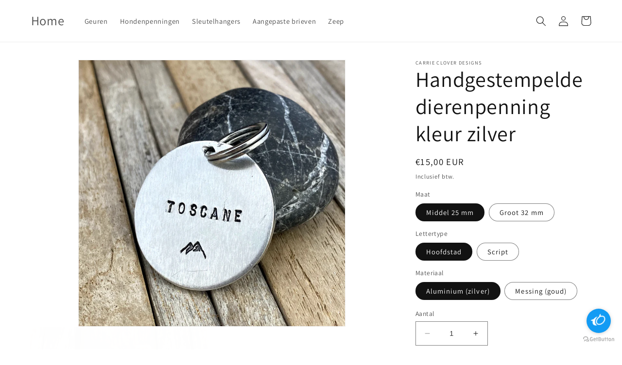

--- FILE ---
content_type: text/html; charset=utf-8
request_url: https://carrieclover.com/nl/products/dog-id-tag-with-birthstone-crystal-for-dogs-or-cat-personalized-custom-dog-collar-tag-pet-id-tag-dog-name-tag-pet-tag-engraved-dog-id-tag
body_size: 55644
content:
<!doctype html>
<html class="no-js" lang="nl">
  <head>
    <meta charset="utf-8">
    <meta http-equiv="X-UA-Compatible" content="IE=edge">
    <meta name="viewport" content="width=device-width,initial-scale=1">
    <meta name="theme-color" content="">
    <link rel="canonical" href="https://carrieclover.com/nl/products/dog-id-tag-with-birthstone-crystal-for-dogs-or-cat-personalized-custom-dog-collar-tag-pet-id-tag-dog-name-tag-pet-tag-engraved-dog-id-tag"><link rel="preconnect" href="https://fonts.shopifycdn.com" crossorigin><title>
      Handgestempelde dierenpenning kleur zilver
 &ndash; Home</title>

    
      <meta name="description" content="PERSONALISEER JE PENNING HIER, bijv.: VOORKANT: Cooper ACHTERKANT: 123456789 ❤️Je ontvangt: 1 gepersonaliseerde dierenpenning inclusief splitring om te bevestigen aan band. Elke penning is zorgvuldig met de hand gestempeld, waardoor ieder stuk uniek een eigen look heeft. Elke penning wordt met de hand gemaakt (zonder e">
    

    

<meta property="og:site_name" content="Home">
<meta property="og:url" content="https://carrieclover.com/nl/products/dog-id-tag-with-birthstone-crystal-for-dogs-or-cat-personalized-custom-dog-collar-tag-pet-id-tag-dog-name-tag-pet-tag-engraved-dog-id-tag">
<meta property="og:title" content="Handgestempelde dierenpenning kleur zilver">
<meta property="og:type" content="product">
<meta property="og:description" content="PERSONALISEER JE PENNING HIER, bijv.: VOORKANT: Cooper ACHTERKANT: 123456789 ❤️Je ontvangt: 1 gepersonaliseerde dierenpenning inclusief splitring om te bevestigen aan band. Elke penning is zorgvuldig met de hand gestempeld, waardoor ieder stuk uniek een eigen look heeft. Elke penning wordt met de hand gemaakt (zonder e"><meta property="og:image" content="http://carrieclover.com/cdn/shop/files/deeds3.png?v=1688806511">
  <meta property="og:image:secure_url" content="https://carrieclover.com/cdn/shop/files/deeds3.png?v=1688806511">
  <meta property="og:image:width" content="2600">
  <meta property="og:image:height" content="2600"><meta property="og:price:amount" content="15,00">
  <meta property="og:price:currency" content="EUR"><meta name="twitter:card" content="summary_large_image">
<meta name="twitter:title" content="Handgestempelde dierenpenning kleur zilver">
<meta name="twitter:description" content="PERSONALISEER JE PENNING HIER, bijv.: VOORKANT: Cooper ACHTERKANT: 123456789 ❤️Je ontvangt: 1 gepersonaliseerde dierenpenning inclusief splitring om te bevestigen aan band. Elke penning is zorgvuldig met de hand gestempeld, waardoor ieder stuk uniek een eigen look heeft. Elke penning wordt met de hand gemaakt (zonder e">


    <script src="//carrieclover.com/cdn/shop/t/12/assets/constants.js?v=58251544750838685771687621117" defer="defer"></script>
    <script src="//carrieclover.com/cdn/shop/t/12/assets/pubsub.js?v=158357773527763999511687621117" defer="defer"></script>
    <script src="//carrieclover.com/cdn/shop/t/12/assets/global.js?v=139248116715221171191687621117" defer="defer"></script><script src="//carrieclover.com/cdn/shop/t/12/assets/animations.js?v=114255849464433187621687621116" defer="defer"></script><script>window.performance && window.performance.mark && window.performance.mark('shopify.content_for_header.start');</script><meta name="google-site-verification" content="8mGnvlO5GtM6xlkNEBLn8yqyPJ_CrCR0ehaHc7Pytn4">
<meta id="shopify-digital-wallet" name="shopify-digital-wallet" content="/23963627/digital_wallets/dialog">
<meta name="shopify-checkout-api-token" content="b3100cf8ded4632ec7f4b79e4258ba2e">
<meta id="in-context-paypal-metadata" data-shop-id="23963627" data-venmo-supported="false" data-environment="production" data-locale="nl_NL" data-paypal-v4="true" data-currency="EUR">
<link rel="alternate" hreflang="x-default" href="https://carrieclover.com/products/dog-id-tag-with-birthstone-crystal-for-dogs-or-cat-personalized-custom-dog-collar-tag-pet-id-tag-dog-name-tag-pet-tag-engraved-dog-id-tag">
<link rel="alternate" hreflang="en" href="https://carrieclover.com/products/dog-id-tag-with-birthstone-crystal-for-dogs-or-cat-personalized-custom-dog-collar-tag-pet-id-tag-dog-name-tag-pet-tag-engraved-dog-id-tag">
<link rel="alternate" hreflang="nl" href="https://carrieclover.com/nl/products/dog-id-tag-with-birthstone-crystal-for-dogs-or-cat-personalized-custom-dog-collar-tag-pet-id-tag-dog-name-tag-pet-tag-engraved-dog-id-tag">
<link rel="alternate" hreflang="en-AX" href="https://carrie-clover-designs.myshopify.com/products/dog-id-tag-with-birthstone-crystal-for-dogs-or-cat-personalized-custom-dog-collar-tag-pet-id-tag-dog-name-tag-pet-tag-engraved-dog-id-tag">
<link rel="alternate" hreflang="nl-AX" href="https://carrie-clover-designs.myshopify.com/nl/products/dog-id-tag-with-birthstone-crystal-for-dogs-or-cat-personalized-custom-dog-collar-tag-pet-id-tag-dog-name-tag-pet-tag-engraved-dog-id-tag">
<link rel="alternate" hreflang="en-AD" href="https://carrie-clover-designs.myshopify.com/products/dog-id-tag-with-birthstone-crystal-for-dogs-or-cat-personalized-custom-dog-collar-tag-pet-id-tag-dog-name-tag-pet-tag-engraved-dog-id-tag">
<link rel="alternate" hreflang="nl-AD" href="https://carrie-clover-designs.myshopify.com/nl/products/dog-id-tag-with-birthstone-crystal-for-dogs-or-cat-personalized-custom-dog-collar-tag-pet-id-tag-dog-name-tag-pet-tag-engraved-dog-id-tag">
<link rel="alternate" hreflang="en-AT" href="https://carrie-clover-designs.myshopify.com/products/dog-id-tag-with-birthstone-crystal-for-dogs-or-cat-personalized-custom-dog-collar-tag-pet-id-tag-dog-name-tag-pet-tag-engraved-dog-id-tag">
<link rel="alternate" hreflang="nl-AT" href="https://carrie-clover-designs.myshopify.com/nl/products/dog-id-tag-with-birthstone-crystal-for-dogs-or-cat-personalized-custom-dog-collar-tag-pet-id-tag-dog-name-tag-pet-tag-engraved-dog-id-tag">
<link rel="alternate" hreflang="en-BE" href="https://carrie-clover-designs.myshopify.com/products/dog-id-tag-with-birthstone-crystal-for-dogs-or-cat-personalized-custom-dog-collar-tag-pet-id-tag-dog-name-tag-pet-tag-engraved-dog-id-tag">
<link rel="alternate" hreflang="nl-BE" href="https://carrie-clover-designs.myshopify.com/nl/products/dog-id-tag-with-birthstone-crystal-for-dogs-or-cat-personalized-custom-dog-collar-tag-pet-id-tag-dog-name-tag-pet-tag-engraved-dog-id-tag">
<link rel="alternate" hreflang="en-CY" href="https://carrie-clover-designs.myshopify.com/products/dog-id-tag-with-birthstone-crystal-for-dogs-or-cat-personalized-custom-dog-collar-tag-pet-id-tag-dog-name-tag-pet-tag-engraved-dog-id-tag">
<link rel="alternate" hreflang="nl-CY" href="https://carrie-clover-designs.myshopify.com/nl/products/dog-id-tag-with-birthstone-crystal-for-dogs-or-cat-personalized-custom-dog-collar-tag-pet-id-tag-dog-name-tag-pet-tag-engraved-dog-id-tag">
<link rel="alternate" hreflang="en-EE" href="https://carrie-clover-designs.myshopify.com/products/dog-id-tag-with-birthstone-crystal-for-dogs-or-cat-personalized-custom-dog-collar-tag-pet-id-tag-dog-name-tag-pet-tag-engraved-dog-id-tag">
<link rel="alternate" hreflang="nl-EE" href="https://carrie-clover-designs.myshopify.com/nl/products/dog-id-tag-with-birthstone-crystal-for-dogs-or-cat-personalized-custom-dog-collar-tag-pet-id-tag-dog-name-tag-pet-tag-engraved-dog-id-tag">
<link rel="alternate" hreflang="en-FI" href="https://carrie-clover-designs.myshopify.com/products/dog-id-tag-with-birthstone-crystal-for-dogs-or-cat-personalized-custom-dog-collar-tag-pet-id-tag-dog-name-tag-pet-tag-engraved-dog-id-tag">
<link rel="alternate" hreflang="nl-FI" href="https://carrie-clover-designs.myshopify.com/nl/products/dog-id-tag-with-birthstone-crystal-for-dogs-or-cat-personalized-custom-dog-collar-tag-pet-id-tag-dog-name-tag-pet-tag-engraved-dog-id-tag">
<link rel="alternate" hreflang="en-FR" href="https://carrie-clover-designs.myshopify.com/products/dog-id-tag-with-birthstone-crystal-for-dogs-or-cat-personalized-custom-dog-collar-tag-pet-id-tag-dog-name-tag-pet-tag-engraved-dog-id-tag">
<link rel="alternate" hreflang="nl-FR" href="https://carrie-clover-designs.myshopify.com/nl/products/dog-id-tag-with-birthstone-crystal-for-dogs-or-cat-personalized-custom-dog-collar-tag-pet-id-tag-dog-name-tag-pet-tag-engraved-dog-id-tag">
<link rel="alternate" hreflang="en-GF" href="https://carrie-clover-designs.myshopify.com/products/dog-id-tag-with-birthstone-crystal-for-dogs-or-cat-personalized-custom-dog-collar-tag-pet-id-tag-dog-name-tag-pet-tag-engraved-dog-id-tag">
<link rel="alternate" hreflang="nl-GF" href="https://carrie-clover-designs.myshopify.com/nl/products/dog-id-tag-with-birthstone-crystal-for-dogs-or-cat-personalized-custom-dog-collar-tag-pet-id-tag-dog-name-tag-pet-tag-engraved-dog-id-tag">
<link rel="alternate" hreflang="en-TF" href="https://carrie-clover-designs.myshopify.com/products/dog-id-tag-with-birthstone-crystal-for-dogs-or-cat-personalized-custom-dog-collar-tag-pet-id-tag-dog-name-tag-pet-tag-engraved-dog-id-tag">
<link rel="alternate" hreflang="nl-TF" href="https://carrie-clover-designs.myshopify.com/nl/products/dog-id-tag-with-birthstone-crystal-for-dogs-or-cat-personalized-custom-dog-collar-tag-pet-id-tag-dog-name-tag-pet-tag-engraved-dog-id-tag">
<link rel="alternate" hreflang="en-DE" href="https://carrie-clover-designs.myshopify.com/products/dog-id-tag-with-birthstone-crystal-for-dogs-or-cat-personalized-custom-dog-collar-tag-pet-id-tag-dog-name-tag-pet-tag-engraved-dog-id-tag">
<link rel="alternate" hreflang="nl-DE" href="https://carrie-clover-designs.myshopify.com/nl/products/dog-id-tag-with-birthstone-crystal-for-dogs-or-cat-personalized-custom-dog-collar-tag-pet-id-tag-dog-name-tag-pet-tag-engraved-dog-id-tag">
<link rel="alternate" hreflang="en-GR" href="https://carrie-clover-designs.myshopify.com/products/dog-id-tag-with-birthstone-crystal-for-dogs-or-cat-personalized-custom-dog-collar-tag-pet-id-tag-dog-name-tag-pet-tag-engraved-dog-id-tag">
<link rel="alternate" hreflang="nl-GR" href="https://carrie-clover-designs.myshopify.com/nl/products/dog-id-tag-with-birthstone-crystal-for-dogs-or-cat-personalized-custom-dog-collar-tag-pet-id-tag-dog-name-tag-pet-tag-engraved-dog-id-tag">
<link rel="alternate" hreflang="en-GP" href="https://carrie-clover-designs.myshopify.com/products/dog-id-tag-with-birthstone-crystal-for-dogs-or-cat-personalized-custom-dog-collar-tag-pet-id-tag-dog-name-tag-pet-tag-engraved-dog-id-tag">
<link rel="alternate" hreflang="nl-GP" href="https://carrie-clover-designs.myshopify.com/nl/products/dog-id-tag-with-birthstone-crystal-for-dogs-or-cat-personalized-custom-dog-collar-tag-pet-id-tag-dog-name-tag-pet-tag-engraved-dog-id-tag">
<link rel="alternate" hreflang="en-VA" href="https://carrie-clover-designs.myshopify.com/products/dog-id-tag-with-birthstone-crystal-for-dogs-or-cat-personalized-custom-dog-collar-tag-pet-id-tag-dog-name-tag-pet-tag-engraved-dog-id-tag">
<link rel="alternate" hreflang="nl-VA" href="https://carrie-clover-designs.myshopify.com/nl/products/dog-id-tag-with-birthstone-crystal-for-dogs-or-cat-personalized-custom-dog-collar-tag-pet-id-tag-dog-name-tag-pet-tag-engraved-dog-id-tag">
<link rel="alternate" hreflang="en-IE" href="https://carrie-clover-designs.myshopify.com/products/dog-id-tag-with-birthstone-crystal-for-dogs-or-cat-personalized-custom-dog-collar-tag-pet-id-tag-dog-name-tag-pet-tag-engraved-dog-id-tag">
<link rel="alternate" hreflang="nl-IE" href="https://carrie-clover-designs.myshopify.com/nl/products/dog-id-tag-with-birthstone-crystal-for-dogs-or-cat-personalized-custom-dog-collar-tag-pet-id-tag-dog-name-tag-pet-tag-engraved-dog-id-tag">
<link rel="alternate" hreflang="en-IT" href="https://carrie-clover-designs.myshopify.com/products/dog-id-tag-with-birthstone-crystal-for-dogs-or-cat-personalized-custom-dog-collar-tag-pet-id-tag-dog-name-tag-pet-tag-engraved-dog-id-tag">
<link rel="alternate" hreflang="nl-IT" href="https://carrie-clover-designs.myshopify.com/nl/products/dog-id-tag-with-birthstone-crystal-for-dogs-or-cat-personalized-custom-dog-collar-tag-pet-id-tag-dog-name-tag-pet-tag-engraved-dog-id-tag">
<link rel="alternate" hreflang="en-XK" href="https://carrie-clover-designs.myshopify.com/products/dog-id-tag-with-birthstone-crystal-for-dogs-or-cat-personalized-custom-dog-collar-tag-pet-id-tag-dog-name-tag-pet-tag-engraved-dog-id-tag">
<link rel="alternate" hreflang="nl-XK" href="https://carrie-clover-designs.myshopify.com/nl/products/dog-id-tag-with-birthstone-crystal-for-dogs-or-cat-personalized-custom-dog-collar-tag-pet-id-tag-dog-name-tag-pet-tag-engraved-dog-id-tag">
<link rel="alternate" hreflang="en-LV" href="https://carrie-clover-designs.myshopify.com/products/dog-id-tag-with-birthstone-crystal-for-dogs-or-cat-personalized-custom-dog-collar-tag-pet-id-tag-dog-name-tag-pet-tag-engraved-dog-id-tag">
<link rel="alternate" hreflang="nl-LV" href="https://carrie-clover-designs.myshopify.com/nl/products/dog-id-tag-with-birthstone-crystal-for-dogs-or-cat-personalized-custom-dog-collar-tag-pet-id-tag-dog-name-tag-pet-tag-engraved-dog-id-tag">
<link rel="alternate" hreflang="en-LT" href="https://carrie-clover-designs.myshopify.com/products/dog-id-tag-with-birthstone-crystal-for-dogs-or-cat-personalized-custom-dog-collar-tag-pet-id-tag-dog-name-tag-pet-tag-engraved-dog-id-tag">
<link rel="alternate" hreflang="nl-LT" href="https://carrie-clover-designs.myshopify.com/nl/products/dog-id-tag-with-birthstone-crystal-for-dogs-or-cat-personalized-custom-dog-collar-tag-pet-id-tag-dog-name-tag-pet-tag-engraved-dog-id-tag">
<link rel="alternate" hreflang="en-LU" href="https://carrie-clover-designs.myshopify.com/products/dog-id-tag-with-birthstone-crystal-for-dogs-or-cat-personalized-custom-dog-collar-tag-pet-id-tag-dog-name-tag-pet-tag-engraved-dog-id-tag">
<link rel="alternate" hreflang="nl-LU" href="https://carrie-clover-designs.myshopify.com/nl/products/dog-id-tag-with-birthstone-crystal-for-dogs-or-cat-personalized-custom-dog-collar-tag-pet-id-tag-dog-name-tag-pet-tag-engraved-dog-id-tag">
<link rel="alternate" hreflang="en-MT" href="https://carrie-clover-designs.myshopify.com/products/dog-id-tag-with-birthstone-crystal-for-dogs-or-cat-personalized-custom-dog-collar-tag-pet-id-tag-dog-name-tag-pet-tag-engraved-dog-id-tag">
<link rel="alternate" hreflang="nl-MT" href="https://carrie-clover-designs.myshopify.com/nl/products/dog-id-tag-with-birthstone-crystal-for-dogs-or-cat-personalized-custom-dog-collar-tag-pet-id-tag-dog-name-tag-pet-tag-engraved-dog-id-tag">
<link rel="alternate" hreflang="en-MQ" href="https://carrie-clover-designs.myshopify.com/products/dog-id-tag-with-birthstone-crystal-for-dogs-or-cat-personalized-custom-dog-collar-tag-pet-id-tag-dog-name-tag-pet-tag-engraved-dog-id-tag">
<link rel="alternate" hreflang="nl-MQ" href="https://carrie-clover-designs.myshopify.com/nl/products/dog-id-tag-with-birthstone-crystal-for-dogs-or-cat-personalized-custom-dog-collar-tag-pet-id-tag-dog-name-tag-pet-tag-engraved-dog-id-tag">
<link rel="alternate" hreflang="en-YT" href="https://carrie-clover-designs.myshopify.com/products/dog-id-tag-with-birthstone-crystal-for-dogs-or-cat-personalized-custom-dog-collar-tag-pet-id-tag-dog-name-tag-pet-tag-engraved-dog-id-tag">
<link rel="alternate" hreflang="nl-YT" href="https://carrie-clover-designs.myshopify.com/nl/products/dog-id-tag-with-birthstone-crystal-for-dogs-or-cat-personalized-custom-dog-collar-tag-pet-id-tag-dog-name-tag-pet-tag-engraved-dog-id-tag">
<link rel="alternate" hreflang="en-MC" href="https://carrie-clover-designs.myshopify.com/products/dog-id-tag-with-birthstone-crystal-for-dogs-or-cat-personalized-custom-dog-collar-tag-pet-id-tag-dog-name-tag-pet-tag-engraved-dog-id-tag">
<link rel="alternate" hreflang="nl-MC" href="https://carrie-clover-designs.myshopify.com/nl/products/dog-id-tag-with-birthstone-crystal-for-dogs-or-cat-personalized-custom-dog-collar-tag-pet-id-tag-dog-name-tag-pet-tag-engraved-dog-id-tag">
<link rel="alternate" hreflang="en-ME" href="https://carrie-clover-designs.myshopify.com/products/dog-id-tag-with-birthstone-crystal-for-dogs-or-cat-personalized-custom-dog-collar-tag-pet-id-tag-dog-name-tag-pet-tag-engraved-dog-id-tag">
<link rel="alternate" hreflang="nl-ME" href="https://carrie-clover-designs.myshopify.com/nl/products/dog-id-tag-with-birthstone-crystal-for-dogs-or-cat-personalized-custom-dog-collar-tag-pet-id-tag-dog-name-tag-pet-tag-engraved-dog-id-tag">
<link rel="alternate" hreflang="en-PT" href="https://carrie-clover-designs.myshopify.com/products/dog-id-tag-with-birthstone-crystal-for-dogs-or-cat-personalized-custom-dog-collar-tag-pet-id-tag-dog-name-tag-pet-tag-engraved-dog-id-tag">
<link rel="alternate" hreflang="nl-PT" href="https://carrie-clover-designs.myshopify.com/nl/products/dog-id-tag-with-birthstone-crystal-for-dogs-or-cat-personalized-custom-dog-collar-tag-pet-id-tag-dog-name-tag-pet-tag-engraved-dog-id-tag">
<link rel="alternate" hreflang="en-RE" href="https://carrie-clover-designs.myshopify.com/products/dog-id-tag-with-birthstone-crystal-for-dogs-or-cat-personalized-custom-dog-collar-tag-pet-id-tag-dog-name-tag-pet-tag-engraved-dog-id-tag">
<link rel="alternate" hreflang="nl-RE" href="https://carrie-clover-designs.myshopify.com/nl/products/dog-id-tag-with-birthstone-crystal-for-dogs-or-cat-personalized-custom-dog-collar-tag-pet-id-tag-dog-name-tag-pet-tag-engraved-dog-id-tag">
<link rel="alternate" hreflang="en-BL" href="https://carrie-clover-designs.myshopify.com/products/dog-id-tag-with-birthstone-crystal-for-dogs-or-cat-personalized-custom-dog-collar-tag-pet-id-tag-dog-name-tag-pet-tag-engraved-dog-id-tag">
<link rel="alternate" hreflang="nl-BL" href="https://carrie-clover-designs.myshopify.com/nl/products/dog-id-tag-with-birthstone-crystal-for-dogs-or-cat-personalized-custom-dog-collar-tag-pet-id-tag-dog-name-tag-pet-tag-engraved-dog-id-tag">
<link rel="alternate" hreflang="en-MF" href="https://carrie-clover-designs.myshopify.com/products/dog-id-tag-with-birthstone-crystal-for-dogs-or-cat-personalized-custom-dog-collar-tag-pet-id-tag-dog-name-tag-pet-tag-engraved-dog-id-tag">
<link rel="alternate" hreflang="nl-MF" href="https://carrie-clover-designs.myshopify.com/nl/products/dog-id-tag-with-birthstone-crystal-for-dogs-or-cat-personalized-custom-dog-collar-tag-pet-id-tag-dog-name-tag-pet-tag-engraved-dog-id-tag">
<link rel="alternate" hreflang="en-PM" href="https://carrie-clover-designs.myshopify.com/products/dog-id-tag-with-birthstone-crystal-for-dogs-or-cat-personalized-custom-dog-collar-tag-pet-id-tag-dog-name-tag-pet-tag-engraved-dog-id-tag">
<link rel="alternate" hreflang="nl-PM" href="https://carrie-clover-designs.myshopify.com/nl/products/dog-id-tag-with-birthstone-crystal-for-dogs-or-cat-personalized-custom-dog-collar-tag-pet-id-tag-dog-name-tag-pet-tag-engraved-dog-id-tag">
<link rel="alternate" hreflang="en-SM" href="https://carrie-clover-designs.myshopify.com/products/dog-id-tag-with-birthstone-crystal-for-dogs-or-cat-personalized-custom-dog-collar-tag-pet-id-tag-dog-name-tag-pet-tag-engraved-dog-id-tag">
<link rel="alternate" hreflang="nl-SM" href="https://carrie-clover-designs.myshopify.com/nl/products/dog-id-tag-with-birthstone-crystal-for-dogs-or-cat-personalized-custom-dog-collar-tag-pet-id-tag-dog-name-tag-pet-tag-engraved-dog-id-tag">
<link rel="alternate" hreflang="en-SK" href="https://carrie-clover-designs.myshopify.com/products/dog-id-tag-with-birthstone-crystal-for-dogs-or-cat-personalized-custom-dog-collar-tag-pet-id-tag-dog-name-tag-pet-tag-engraved-dog-id-tag">
<link rel="alternate" hreflang="nl-SK" href="https://carrie-clover-designs.myshopify.com/nl/products/dog-id-tag-with-birthstone-crystal-for-dogs-or-cat-personalized-custom-dog-collar-tag-pet-id-tag-dog-name-tag-pet-tag-engraved-dog-id-tag">
<link rel="alternate" hreflang="en-SI" href="https://carrie-clover-designs.myshopify.com/products/dog-id-tag-with-birthstone-crystal-for-dogs-or-cat-personalized-custom-dog-collar-tag-pet-id-tag-dog-name-tag-pet-tag-engraved-dog-id-tag">
<link rel="alternate" hreflang="nl-SI" href="https://carrie-clover-designs.myshopify.com/nl/products/dog-id-tag-with-birthstone-crystal-for-dogs-or-cat-personalized-custom-dog-collar-tag-pet-id-tag-dog-name-tag-pet-tag-engraved-dog-id-tag">
<link rel="alternate" hreflang="en-ES" href="https://carrie-clover-designs.myshopify.com/products/dog-id-tag-with-birthstone-crystal-for-dogs-or-cat-personalized-custom-dog-collar-tag-pet-id-tag-dog-name-tag-pet-tag-engraved-dog-id-tag">
<link rel="alternate" hreflang="nl-ES" href="https://carrie-clover-designs.myshopify.com/nl/products/dog-id-tag-with-birthstone-crystal-for-dogs-or-cat-personalized-custom-dog-collar-tag-pet-id-tag-dog-name-tag-pet-tag-engraved-dog-id-tag">
<link rel="alternate" type="application/json+oembed" href="https://carrieclover.com/nl/products/dog-id-tag-with-birthstone-crystal-for-dogs-or-cat-personalized-custom-dog-collar-tag-pet-id-tag-dog-name-tag-pet-tag-engraved-dog-id-tag.oembed">
<script async="async" src="/checkouts/internal/preloads.js?locale=nl-NL"></script>
<script id="apple-pay-shop-capabilities" type="application/json">{"shopId":23963627,"countryCode":"NL","currencyCode":"EUR","merchantCapabilities":["supports3DS"],"merchantId":"gid:\/\/shopify\/Shop\/23963627","merchantName":"Home","requiredBillingContactFields":["postalAddress","email"],"requiredShippingContactFields":["postalAddress","email"],"shippingType":"shipping","supportedNetworks":["visa","maestro","masterCard","amex"],"total":{"type":"pending","label":"Home","amount":"1.00"},"shopifyPaymentsEnabled":true,"supportsSubscriptions":true}</script>
<script id="shopify-features" type="application/json">{"accessToken":"b3100cf8ded4632ec7f4b79e4258ba2e","betas":["rich-media-storefront-analytics"],"domain":"carrieclover.com","predictiveSearch":true,"shopId":23963627,"locale":"nl"}</script>
<script>var Shopify = Shopify || {};
Shopify.shop = "carrie-clover-designs.myshopify.com";
Shopify.locale = "nl";
Shopify.currency = {"active":"EUR","rate":"1.0"};
Shopify.country = "NL";
Shopify.theme = {"name":"Dawn","id":150497001819,"schema_name":"Dawn","schema_version":"10.0.0","theme_store_id":887,"role":"main"};
Shopify.theme.handle = "null";
Shopify.theme.style = {"id":null,"handle":null};
Shopify.cdnHost = "carrieclover.com/cdn";
Shopify.routes = Shopify.routes || {};
Shopify.routes.root = "/nl/";</script>
<script type="module">!function(o){(o.Shopify=o.Shopify||{}).modules=!0}(window);</script>
<script>!function(o){function n(){var o=[];function n(){o.push(Array.prototype.slice.apply(arguments))}return n.q=o,n}var t=o.Shopify=o.Shopify||{};t.loadFeatures=n(),t.autoloadFeatures=n()}(window);</script>
<script id="shop-js-analytics" type="application/json">{"pageType":"product"}</script>
<script defer="defer" async type="module" src="//carrieclover.com/cdn/shopifycloud/shop-js/modules/v2/client.init-shop-cart-sync_C6i3jkHJ.nl.esm.js"></script>
<script defer="defer" async type="module" src="//carrieclover.com/cdn/shopifycloud/shop-js/modules/v2/chunk.common_BswcWXXM.esm.js"></script>
<script type="module">
  await import("//carrieclover.com/cdn/shopifycloud/shop-js/modules/v2/client.init-shop-cart-sync_C6i3jkHJ.nl.esm.js");
await import("//carrieclover.com/cdn/shopifycloud/shop-js/modules/v2/chunk.common_BswcWXXM.esm.js");

  window.Shopify.SignInWithShop?.initShopCartSync?.({"fedCMEnabled":true,"windoidEnabled":true});

</script>
<script>(function() {
  var isLoaded = false;
  function asyncLoad() {
    if (isLoaded) return;
    isLoaded = true;
    var urls = ["https:\/\/whatshelp.io\/shopify\/widget\/23963627.js?v=1507981493\u0026shop=carrie-clover-designs.myshopify.com","https:\/\/chimpstatic.com\/mcjs-connected\/js\/users\/522cdc9d6f06f5148d291747d\/2d50d29a854945aeda5deda26.js?shop=carrie-clover-designs.myshopify.com","https:\/\/chimpstatic.com\/mcjs-connected\/js\/users\/522cdc9d6f06f5148d291747d\/201add5a60d4b094d59458b66.js?shop=carrie-clover-designs.myshopify.com","\/\/shopify.privy.com\/widget.js?shop=carrie-clover-designs.myshopify.com"];
    for (var i = 0; i < urls.length; i++) {
      var s = document.createElement('script');
      s.type = 'text/javascript';
      s.async = true;
      s.src = urls[i];
      var x = document.getElementsByTagName('script')[0];
      x.parentNode.insertBefore(s, x);
    }
  };
  if(window.attachEvent) {
    window.attachEvent('onload', asyncLoad);
  } else {
    window.addEventListener('load', asyncLoad, false);
  }
})();</script>
<script id="__st">var __st={"a":23963627,"offset":3600,"reqid":"54fb86d9-3426-42bc-a628-1ed0b7673412-1768934055","pageurl":"carrieclover.com\/nl\/products\/dog-id-tag-with-birthstone-crystal-for-dogs-or-cat-personalized-custom-dog-collar-tag-pet-id-tag-dog-name-tag-pet-tag-engraved-dog-id-tag","u":"002bbd3f4385","p":"product","rtyp":"product","rid":6892794052705};</script>
<script>window.ShopifyPaypalV4VisibilityTracking = true;</script>
<script id="form-persister">!function(){'use strict';const t='contact',e='new_comment',n=[[t,t],['blogs',e],['comments',e],[t,'customer']],o='password',r='form_key',c=['recaptcha-v3-token','g-recaptcha-response','h-captcha-response',o],s=()=>{try{return window.sessionStorage}catch{return}},i='__shopify_v',u=t=>t.elements[r],a=function(){const t=[...n].map((([t,e])=>`form[action*='/${t}']:not([data-nocaptcha='true']) input[name='form_type'][value='${e}']`)).join(',');var e;return e=t,()=>e?[...document.querySelectorAll(e)].map((t=>t.form)):[]}();function m(t){const e=u(t);a().includes(t)&&(!e||!e.value)&&function(t){try{if(!s())return;!function(t){const e=s();if(!e)return;const n=u(t);if(!n)return;const o=n.value;o&&e.removeItem(o)}(t);const e=Array.from(Array(32),(()=>Math.random().toString(36)[2])).join('');!function(t,e){u(t)||t.append(Object.assign(document.createElement('input'),{type:'hidden',name:r})),t.elements[r].value=e}(t,e),function(t,e){const n=s();if(!n)return;const r=[...t.querySelectorAll(`input[type='${o}']`)].map((({name:t})=>t)),u=[...c,...r],a={};for(const[o,c]of new FormData(t).entries())u.includes(o)||(a[o]=c);n.setItem(e,JSON.stringify({[i]:1,action:t.action,data:a}))}(t,e)}catch(e){console.error('failed to persist form',e)}}(t)}const f=t=>{if('true'===t.dataset.persistBound)return;const e=function(t,e){const n=function(t){return'function'==typeof t.submit?t.submit:HTMLFormElement.prototype.submit}(t).bind(t);return function(){let t;return()=>{t||(t=!0,(()=>{try{e(),n()}catch(t){(t=>{console.error('form submit failed',t)})(t)}})(),setTimeout((()=>t=!1),250))}}()}(t,(()=>{m(t)}));!function(t,e){if('function'==typeof t.submit&&'function'==typeof e)try{t.submit=e}catch{}}(t,e),t.addEventListener('submit',(t=>{t.preventDefault(),e()})),t.dataset.persistBound='true'};!function(){function t(t){const e=(t=>{const e=t.target;return e instanceof HTMLFormElement?e:e&&e.form})(t);e&&m(e)}document.addEventListener('submit',t),document.addEventListener('DOMContentLoaded',(()=>{const e=a();for(const t of e)f(t);var n;n=document.body,new window.MutationObserver((t=>{for(const e of t)if('childList'===e.type&&e.addedNodes.length)for(const t of e.addedNodes)1===t.nodeType&&'FORM'===t.tagName&&a().includes(t)&&f(t)})).observe(n,{childList:!0,subtree:!0,attributes:!1}),document.removeEventListener('submit',t)}))}()}();</script>
<script integrity="sha256-4kQ18oKyAcykRKYeNunJcIwy7WH5gtpwJnB7kiuLZ1E=" data-source-attribution="shopify.loadfeatures" defer="defer" src="//carrieclover.com/cdn/shopifycloud/storefront/assets/storefront/load_feature-a0a9edcb.js" crossorigin="anonymous"></script>
<script data-source-attribution="shopify.dynamic_checkout.dynamic.init">var Shopify=Shopify||{};Shopify.PaymentButton=Shopify.PaymentButton||{isStorefrontPortableWallets:!0,init:function(){window.Shopify.PaymentButton.init=function(){};var t=document.createElement("script");t.src="https://carrieclover.com/cdn/shopifycloud/portable-wallets/latest/portable-wallets.nl.js",t.type="module",document.head.appendChild(t)}};
</script>
<script data-source-attribution="shopify.dynamic_checkout.buyer_consent">
  function portableWalletsHideBuyerConsent(e){var t=document.getElementById("shopify-buyer-consent"),n=document.getElementById("shopify-subscription-policy-button");t&&n&&(t.classList.add("hidden"),t.setAttribute("aria-hidden","true"),n.removeEventListener("click",e))}function portableWalletsShowBuyerConsent(e){var t=document.getElementById("shopify-buyer-consent"),n=document.getElementById("shopify-subscription-policy-button");t&&n&&(t.classList.remove("hidden"),t.removeAttribute("aria-hidden"),n.addEventListener("click",e))}window.Shopify?.PaymentButton&&(window.Shopify.PaymentButton.hideBuyerConsent=portableWalletsHideBuyerConsent,window.Shopify.PaymentButton.showBuyerConsent=portableWalletsShowBuyerConsent);
</script>
<script data-source-attribution="shopify.dynamic_checkout.cart.bootstrap">document.addEventListener("DOMContentLoaded",(function(){function t(){return document.querySelector("shopify-accelerated-checkout-cart, shopify-accelerated-checkout")}if(t())Shopify.PaymentButton.init();else{new MutationObserver((function(e,n){t()&&(Shopify.PaymentButton.init(),n.disconnect())})).observe(document.body,{childList:!0,subtree:!0})}}));
</script>
<link id="shopify-accelerated-checkout-styles" rel="stylesheet" media="screen" href="https://carrieclover.com/cdn/shopifycloud/portable-wallets/latest/accelerated-checkout-backwards-compat.css" crossorigin="anonymous">
<style id="shopify-accelerated-checkout-cart">
        #shopify-buyer-consent {
  margin-top: 1em;
  display: inline-block;
  width: 100%;
}

#shopify-buyer-consent.hidden {
  display: none;
}

#shopify-subscription-policy-button {
  background: none;
  border: none;
  padding: 0;
  text-decoration: underline;
  font-size: inherit;
  cursor: pointer;
}

#shopify-subscription-policy-button::before {
  box-shadow: none;
}

      </style>
<script id="sections-script" data-sections="header" defer="defer" src="//carrieclover.com/cdn/shop/t/12/compiled_assets/scripts.js?v=1300"></script>
<script>window.performance && window.performance.mark && window.performance.mark('shopify.content_for_header.end');</script>


    <style data-shopify>
      @font-face {
  font-family: Assistant;
  font-weight: 400;
  font-style: normal;
  font-display: swap;
  src: url("//carrieclover.com/cdn/fonts/assistant/assistant_n4.9120912a469cad1cc292572851508ca49d12e768.woff2") format("woff2"),
       url("//carrieclover.com/cdn/fonts/assistant/assistant_n4.6e9875ce64e0fefcd3f4446b7ec9036b3ddd2985.woff") format("woff");
}

      @font-face {
  font-family: Assistant;
  font-weight: 700;
  font-style: normal;
  font-display: swap;
  src: url("//carrieclover.com/cdn/fonts/assistant/assistant_n7.bf44452348ec8b8efa3aa3068825305886b1c83c.woff2") format("woff2"),
       url("//carrieclover.com/cdn/fonts/assistant/assistant_n7.0c887fee83f6b3bda822f1150b912c72da0f7b64.woff") format("woff");
}

      
      
      @font-face {
  font-family: Assistant;
  font-weight: 400;
  font-style: normal;
  font-display: swap;
  src: url("//carrieclover.com/cdn/fonts/assistant/assistant_n4.9120912a469cad1cc292572851508ca49d12e768.woff2") format("woff2"),
       url("//carrieclover.com/cdn/fonts/assistant/assistant_n4.6e9875ce64e0fefcd3f4446b7ec9036b3ddd2985.woff") format("woff");
}


      
        :root,
        .color-background-1 {
          --color-background: 255,255,255;
        
          --gradient-background: #ffffff;
        
        --color-foreground: 18,18,18;
        --color-shadow: 18,18,18;
        --color-button: 18,18,18;
        --color-button-text: 255,255,255;
        --color-secondary-button: 255,255,255;
        --color-secondary-button-text: 18,18,18;
        --color-link: 18,18,18;
        --color-badge-foreground: 18,18,18;
        --color-badge-background: 255,255,255;
        --color-badge-border: 18,18,18;
        --payment-terms-background-color: rgb(255 255 255);
      }
      
        
        .color-background-2 {
          --color-background: 243,243,243;
        
          --gradient-background: #f3f3f3;
        
        --color-foreground: 18,18,18;
        --color-shadow: 18,18,18;
        --color-button: 18,18,18;
        --color-button-text: 243,243,243;
        --color-secondary-button: 243,243,243;
        --color-secondary-button-text: 18,18,18;
        --color-link: 18,18,18;
        --color-badge-foreground: 18,18,18;
        --color-badge-background: 243,243,243;
        --color-badge-border: 18,18,18;
        --payment-terms-background-color: rgb(243 243 243);
      }
      
        
        .color-inverse {
          --color-background: 36,40,51;
        
          --gradient-background: #242833;
        
        --color-foreground: 25,24,24;
        --color-shadow: 18,18,18;
        --color-button: 255,255,255;
        --color-button-text: 0,0,0;
        --color-secondary-button: 36,40,51;
        --color-secondary-button-text: 255,255,255;
        --color-link: 255,255,255;
        --color-badge-foreground: 25,24,24;
        --color-badge-background: 36,40,51;
        --color-badge-border: 25,24,24;
        --payment-terms-background-color: rgb(36 40 51);
      }
      
        
        .color-accent-1 {
          --color-background: 18,18,18;
        
          --gradient-background: #121212;
        
        --color-foreground: 255,255,255;
        --color-shadow: 18,18,18;
        --color-button: 255,255,255;
        --color-button-text: 18,18,18;
        --color-secondary-button: 18,18,18;
        --color-secondary-button-text: 255,255,255;
        --color-link: 255,255,255;
        --color-badge-foreground: 255,255,255;
        --color-badge-background: 18,18,18;
        --color-badge-border: 255,255,255;
        --payment-terms-background-color: rgb(18 18 18);
      }
      
        
        .color-accent-2 {
          --color-background: 51,79,180;
        
          --gradient-background: #334fb4;
        
        --color-foreground: 255,255,255;
        --color-shadow: 18,18,18;
        --color-button: 255,255,255;
        --color-button-text: 51,79,180;
        --color-secondary-button: 51,79,180;
        --color-secondary-button-text: 255,255,255;
        --color-link: 255,255,255;
        --color-badge-foreground: 255,255,255;
        --color-badge-background: 51,79,180;
        --color-badge-border: 255,255,255;
        --payment-terms-background-color: rgb(51 79 180);
      }
      

      body, .color-background-1, .color-background-2, .color-inverse, .color-accent-1, .color-accent-2 {
        color: rgba(var(--color-foreground), 0.75);
        background-color: rgb(var(--color-background));
      }

      :root {
        --font-body-family: Assistant, sans-serif;
        --font-body-style: normal;
        --font-body-weight: 400;
        --font-body-weight-bold: 700;

        --font-heading-family: Assistant, sans-serif;
        --font-heading-style: normal;
        --font-heading-weight: 400;

        --font-body-scale: 1.0;
        --font-heading-scale: 1.05;

        --media-padding: px;
        --media-border-opacity: 0.05;
        --media-border-width: 1px;
        --media-radius: 0px;
        --media-shadow-opacity: 0.0;
        --media-shadow-horizontal-offset: 0px;
        --media-shadow-vertical-offset: 4px;
        --media-shadow-blur-radius: 5px;
        --media-shadow-visible: 0;

        --page-width: 120rem;
        --page-width-margin: 0rem;

        --product-card-image-padding: 0.0rem;
        --product-card-corner-radius: 0.0rem;
        --product-card-text-alignment: left;
        --product-card-border-width: 0.0rem;
        --product-card-border-opacity: 0.1;
        --product-card-shadow-opacity: 0.0;
        --product-card-shadow-visible: 0;
        --product-card-shadow-horizontal-offset: 0.0rem;
        --product-card-shadow-vertical-offset: 0.4rem;
        --product-card-shadow-blur-radius: 0.5rem;

        --collection-card-image-padding: 0.0rem;
        --collection-card-corner-radius: 0.0rem;
        --collection-card-text-alignment: left;
        --collection-card-border-width: 0.0rem;
        --collection-card-border-opacity: 0.1;
        --collection-card-shadow-opacity: 0.0;
        --collection-card-shadow-visible: 0;
        --collection-card-shadow-horizontal-offset: 0.0rem;
        --collection-card-shadow-vertical-offset: 0.4rem;
        --collection-card-shadow-blur-radius: 0.5rem;

        --blog-card-image-padding: 0.0rem;
        --blog-card-corner-radius: 0.0rem;
        --blog-card-text-alignment: left;
        --blog-card-border-width: 0.0rem;
        --blog-card-border-opacity: 0.1;
        --blog-card-shadow-opacity: 0.0;
        --blog-card-shadow-visible: 0;
        --blog-card-shadow-horizontal-offset: 0.0rem;
        --blog-card-shadow-vertical-offset: 0.4rem;
        --blog-card-shadow-blur-radius: 0.5rem;

        --badge-corner-radius: 4.0rem;

        --popup-border-width: 1px;
        --popup-border-opacity: 0.1;
        --popup-corner-radius: 0px;
        --popup-shadow-opacity: 0.0;
        --popup-shadow-horizontal-offset: 0px;
        --popup-shadow-vertical-offset: 4px;
        --popup-shadow-blur-radius: 5px;

        --drawer-border-width: 1px;
        --drawer-border-opacity: 0.1;
        --drawer-shadow-opacity: 0.0;
        --drawer-shadow-horizontal-offset: 0px;
        --drawer-shadow-vertical-offset: 4px;
        --drawer-shadow-blur-radius: 5px;

        --spacing-sections-desktop: 0px;
        --spacing-sections-mobile: 0px;

        --grid-desktop-vertical-spacing: 8px;
        --grid-desktop-horizontal-spacing: 8px;
        --grid-mobile-vertical-spacing: 4px;
        --grid-mobile-horizontal-spacing: 4px;

        --text-boxes-border-opacity: 0.1;
        --text-boxes-border-width: 0px;
        --text-boxes-radius: 0px;
        --text-boxes-shadow-opacity: 0.0;
        --text-boxes-shadow-visible: 0;
        --text-boxes-shadow-horizontal-offset: 0px;
        --text-boxes-shadow-vertical-offset: 4px;
        --text-boxes-shadow-blur-radius: 5px;

        --buttons-radius: 0px;
        --buttons-radius-outset: 0px;
        --buttons-border-width: 0px;
        --buttons-border-opacity: 0.0;
        --buttons-shadow-opacity: 0.0;
        --buttons-shadow-visible: 0;
        --buttons-shadow-horizontal-offset: 0px;
        --buttons-shadow-vertical-offset: 4px;
        --buttons-shadow-blur-radius: 5px;
        --buttons-border-offset: 0px;

        --inputs-radius: 0px;
        --inputs-border-width: 1px;
        --inputs-border-opacity: 0.55;
        --inputs-shadow-opacity: 0.0;
        --inputs-shadow-horizontal-offset: 0px;
        --inputs-margin-offset: 0px;
        --inputs-shadow-vertical-offset: 4px;
        --inputs-shadow-blur-radius: 5px;
        --inputs-radius-outset: 0px;

        --variant-pills-radius: 40px;
        --variant-pills-border-width: 1px;
        --variant-pills-border-opacity: 0.55;
        --variant-pills-shadow-opacity: 0.0;
        --variant-pills-shadow-horizontal-offset: 0px;
        --variant-pills-shadow-vertical-offset: 4px;
        --variant-pills-shadow-blur-radius: 5px;
      }

      *,
      *::before,
      *::after {
        box-sizing: inherit;
      }

      html {
        box-sizing: border-box;
        font-size: calc(var(--font-body-scale) * 65.5%);
        height: 100%;
      }

      body {
        display: grid;
        grid-template-rows: auto auto 1fr auto;
        grid-template-columns: 100%;
        min-height: 100%;
        margin: 0;
        font-size: 1.5rem;
        letter-spacing: 0.06rem;
        line-height: calc(1 + 0.8 / var(--font-body-scale));
        font-family: var(--font-body-family);
        font-style: var(--font-body-style);
        font-weight: var(--font-body-weight);
      }

      @media screen and (min-width: 750px) {
        body {
          font-size: 1.6rem;
        }
      }
    </style>

    <link href="//carrieclover.com/cdn/shop/t/12/assets/base.css?v=65065414025417776961699888775" rel="stylesheet" type="text/css" media="all" />
<link rel="preload" as="font" href="//carrieclover.com/cdn/fonts/assistant/assistant_n4.9120912a469cad1cc292572851508ca49d12e768.woff2" type="font/woff2" crossorigin><link rel="preload" as="font" href="//carrieclover.com/cdn/fonts/assistant/assistant_n4.9120912a469cad1cc292572851508ca49d12e768.woff2" type="font/woff2" crossorigin><link
        rel="stylesheet"
        href="//carrieclover.com/cdn/shop/t/12/assets/component-predictive-search.css?v=118923337488134913561687621116"
        media="print"
        onload="this.media='all'"
      ><script>
      document.documentElement.className = document.documentElement.className.replace('no-js', 'js');
      if (Shopify.designMode) {
        document.documentElement.classList.add('shopify-design-mode');
      }
    </script>
  <!-- BEGIN app block: shopify://apps/uploadly-file-upload/blocks/app-embed/d91e9a53-de3d-49df-b7a1-ac8a15b213e5 -->
  <script>
    window.ph_product_collections = `Op maat gemaakte gestempelde armbanden,`;

    window.ph_product_collections_id = `5861081116,`;
  </script>


<div data-ph-meta="{&quot;buy_button&quot;:false,&quot;field_6494426657e23a021bafcbd3&quot;:{&quot;status&quot;:true,&quot;position&quot;:1,&quot;data&quot;:{&quot;fieldname&quot;:&quot;Upload hier je foto&quot;,&quot;atcTitle&quot;:&quot;Upload je foto&quot;,&quot;uploadButtonText&quot;:&quot;Kies je foto&quot;,&quot;uploadButtonText2&quot;:&quot;Andere foto&quot;,&quot;dialogInstructionOne&quot;:&quot;Choose an image from the list to crop or enhance it. To add more files, use the links on the left&quot;,&quot;dialogInstructionTwo&quot;:&quot;&quot;,&quot;dialogInstructionThree&quot;:&quot;&quot;,&quot;buttonTextSize&quot;:14,&quot;buttonFontSize&quot;:14,&quot;fontStyle&quot;:&quot;Theme Font&quot;,&quot;introTitleColor&quot;:&quot;#000&quot;,&quot;buttonCol&quot;:&quot;#fff&quot;,&quot;buttonBg&quot;:&quot;#5e6d6f&quot;,&quot;buttonTopBottomPadding&quot;:10,&quot;buttonLeftRightPadding&quot;:10,&quot;buttonBorderRadius&quot;:3,&quot;buttonWidth&quot;:&quot;Auto&quot;,&quot;buttonDialogLang&quot;:&quot;English&quot;,&quot;dialogLanguage&quot;:&quot;en&quot;,&quot;opt1&quot;:true,&quot;op2&quot;:false,&quot;maximumFiles&quot;:3,&quot;minimumfiles&quot;:0,&quot;opt3&quot;:false,&quot;fopt1&quot;:true,&quot;fopt2&quot;:false,&quot;fopt3&quot;:false,&quot;pdf&quot;:false,&quot;word&quot;:false,&quot;customFile&quot;:false,&quot;fileTypes&quot;:[],&quot;buttonStatus&quot;:&quot;Disable&quot;,&quot;textFieldName&quot;:&quot;Notes:&quot;,&quot;fieldHelpText&quot;:&quot;&quot;,&quot;textFieldMaxLength&quot;:&quot;No&quot;,&quot;textFieldMaxChars&quot;:&quot;30&quot;,&quot;textFieldRequired&quot;:&quot;No&quot;,&quot;textFieldRequiredMessage&quot;:&quot;Please enter a text!&quot;,&quot;textFieldrequiredMessageButtonText&quot;:&quot;OK&quot;,&quot;fileSizeRestriction&quot;:false,&quot;fileSizeRestrictionType&quot;:&quot;minimumFileRestriction&quot;,&quot;fileSizeMinimumRestriction&quot;:&quot;2&quot;,&quot;fileSizeMaximumRestriction&quot;:&quot;4&quot;,&quot;fileSizeMinMaxMinimum&quot;:&quot;2&quot;,&quot;fileSizeMinMaxMaximum&quot;:&quot;4&quot;,&quot;no&quot;:false,&quot;yes&quot;:true,&quot;fileRequiredMessage&quot;:&quot;Please upload a file!&quot;,&quot;fileRequiredMessageButtonText&quot;:&quot;OK&quot;,&quot;allowCropping&quot;:true,&quot;croppingType&quot;:&quot;crop_free&quot;,&quot;croppingAspectRatio&quot;:&quot;3:2&quot;,&quot;allowEditing&quot;:false,&quot;editingType&quot;:&quot;optional&quot;,&quot;buttonStatus2&quot;:&quot;Disable&quot;,&quot;imageWidth&quot;:&quot;1800&quot;,&quot;imageHeight&quot;:&quot;1200&quot;,&quot;selectedUploadSources&quot;:&quot;file camera url facebook instagram gdrive gphotos dropbox nft evernote flickr onedrive box vk huddle&quot;,&quot;productCondition&quot;:{&quot;condition&quot;:&quot;&quot;,&quot;products&quot;:[&quot;Huisdier portret&quot;,&quot;Huisdier portret&quot;,&quot;Huisdier portret&quot;,&quot;Portret van jouw huisdier&quot;],&quot;productIds&quot;:[&quot;gid:\/\/shopify\/Product\/8484234461531&quot;,&quot;gid:\/\/shopify\/Product\/8484236755291&quot;,&quot;gid:\/\/shopify\/Product\/8484324376923&quot;,&quot;gid:\/\/shopify\/Product\/8480270909787&quot;],&quot;collection&quot;:[],&quot;collectionIds&quot;:[],&quot;prodOpt&quot;:&quot;&quot;,&quot;prodTitleEqual&quot;:[],&quot;prodTitleContains&quot;:[],&quot;collOpt&quot;:&quot;&quot;,&quot;collectionTitleEqual&quot;:[],&quot;collectionTitleContains&quot;:[]},&quot;allVariants&quot;:true,&quot;anyConditionVariant&quot;:false,&quot;allConditionVariant&quot;:false,&quot;noneConditionVariant&quot;:false,&quot;allVariantValues&quot;:[],&quot;anyConditionCheck&quot;:false,&quot;allConditionCheck&quot;:false,&quot;showAllFields&quot;:false,&quot;thisProduct&quot;:true,&quot;thisCollection&quot;:false,&quot;ucCustomTransalations&quot;:{&quot;uploading&quot;:&quot;Uploading... Please wait.&quot;,&quot;loadingInfo&quot;:&quot;Loading info...&quot;,&quot;errors_default&quot;:&quot;Error&quot;,&quot;error_invalid_filetype&quot;:&quot;Invalid file type&quot;,&quot;errors_baddata&quot;:&quot;Incorrect value&quot;,&quot;errors_size&quot;:&quot;File too big&quot;,&quot;errors_upload&quot;:&quot;Can&#39;t upload&quot;,&quot;errors_user&quot;:&quot;Upload canceled&quot;,&quot;errors_info&quot;:&quot;Can&#39;t load info&quot;,&quot;errors_image&quot;:&quot;Only images allowed&quot;,&quot;draghere&quot;:&quot;Drop a file here&quot;,&quot;one&quot;:&quot;1 file&quot;,&quot;file_other&quot;:&quot;1 files&quot;,&quot;buttons_cancel&quot;:&quot;Cancel&quot;,&quot;buttons_remove&quot;:&quot;Remove&quot;,&quot;buttons_choose_files_one&quot;:&quot;Choose a file&quot;,&quot;buttons_choose_files_other&quot;:&quot;Choose files&quot;,&quot;buttons_choose_images_one&quot;:&quot;Choose an image&quot;,&quot;buttons_choose_images_other&quot;:&quot;Choose images&quot;,&quot;dialog_close&quot;:&quot;Close&quot;,&quot;dialog_done&quot;:&quot;Done&quot;,&quot;dialog_showFiles&quot;:&quot;Show files&quot;,&quot;dialog_tabs_names_preview&quot;:&quot;Preview&quot;,&quot;dialog_tabs_names_file&quot;:&quot;Local Files&quot;,&quot;dialog_tabs_names_url&quot;:&quot;Direct Link&quot;,&quot;dialog_tabs_names_file_drag&quot;:&quot;drag \u0026 drop\u003cbr\u003eany files&quot;,&quot;dialog_tabs_names_file_or&quot;:&quot;or&quot;,&quot;dialog_tabs_names_file_also&quot;:&quot;or choose from&quot;,&quot;dialog_tabs_names_file_button&quot;:&quot;Choose a local file&quot;,&quot;dialog_tabs_names_url_title&quot;:&quot;Files from the Web&quot;,&quot;dialog_tabs_names_url_line2&quot;:&quot;Provide the link.&quot;,&quot;dialog_tabs_names_url_input&quot;:&quot;Paste your link here...&quot;,&quot;dialog_tabs_names_url_button&quot;:&quot;Upload&quot;,&quot;dialog_tabs_names_camera_title&quot;:&quot;File from web camera&quot;,&quot;dialog_tabs_names_camera_capture&quot;:&quot;Take a photo&quot;,&quot;dialog_tabs_names_camera_mirror&quot;:&quot;Mirror&quot;,&quot;dialog_tabs_names_camera_startRecord&quot;:&quot;Record a video&quot;,&quot;dialog_tabs_names_camera_stopRecord&quot;:&quot;Stop&quot;,&quot;dialog_tabs_names_camera_retry&quot;:&quot;Request permissions again&quot;,&quot;dialog_tabs_names_camera_pleaseAllow_title&quot;:&quot;Please allow access to your camera&quot;,&quot;dialog_tabs_names_camera_pleaseAllow_text&quot;:&quot;You have been prompted to allow camera access from this site.\u003cbr\u003eIn order to take pictures with your camera you must approve this request.&quot;,&quot;notFound_title&quot;:&quot;No camera detected&quot;,&quot;notFound_text&quot;:&quot;Looks like you have no camera connected to this device.&quot;,&quot;dialog_tabs_names_preview_back&quot;:&quot;Back&quot;,&quot;dialog_tabs_names_preview_done&quot;:&quot;Add&quot;,&quot;dialog_tabs_names_preview_unknown_done&quot;:&quot;Skip preview and accept&quot;,&quot;dialog_tabs_names_preview_regular_title&quot;:&quot;Add this file?&quot;,&quot;dialog_tabs_names_preview_regular_line1&quot;:&quot;You are about to add the file above.&quot;,&quot;dialog_tabs_names_preview_regular_line2&quot;:&quot;Please confirm.&quot;,&quot;dialog_tabs_names_preview_image_title&quot;:&quot;Add this image?&quot;,&quot;dialog_tabs_names_preview_crop_title&quot;:&quot;Crop and add this image&quot;,&quot;dialog_tabs_names_preview_crop_free&quot;:&quot;free&quot;,&quot;dialog_tabs_names_preview_video_title&quot;:&quot;Add this video?&quot;,&quot;dialog_tabs_names_preview_error_default_title&quot;:&quot;Oops!&quot;,&quot;dialog_tabs_names_preview_error_default_text&quot;:&quot;Something went wrong during the upload.&quot;,&quot;dialog_tabs_names_preview_error_default_back&quot;:&quot;Please try again&quot;,&quot;dialog_tabs_names_preview_error_loadImage_text&quot;:&quot;Can&#39;t load image&quot;,&quot;dialog_tabs_names_preview_multiple_question&quot;:&quot;Add files?&quot;,&quot;dialog_tabs_names_preview_multiple_tooManyFiles&quot;:&quot;You&#39;ve chosen too many files. max is maximum.&quot;,&quot;dialog_tabs_names_preview_multiple_title&quot;:&quot;You&#39;ve chosen files.&quot;,&quot;dialog_tabs_names_preview_multiple_tooFewFiles&quot;:&quot;You&#39;ve chosen files. At least min required.&quot;,&quot;dialog_tabs_names_preview_multiple_clear&quot;:&quot;Remove all&quot;,&quot;effects_captions_blur&quot;:&quot;Blur&quot;,&quot;effects_captions_crop&quot;:&quot;Crop&quot;,&quot;effects_captions_enhance&quot;:&quot;Enhance&quot;,&quot;effects_captions_flip&quot;:&quot;Flip&quot;,&quot;effects_captions_grayscale&quot;:&quot;Grayscale&quot;,&quot;effects_captions_invert&quot;:&quot;Invert&quot;,&quot;effects_captions_mirror&quot;:&quot;Mirror&quot;,&quot;effects_captions_rotate&quot;:&quot;Rotate&quot;,&quot;effects_captions_sharp&quot;:&quot;Sharpen&quot;,&quot;effects_apply_button&quot;:&quot;Apply&quot;},&quot;fileRequiredButton&quot;:&quot;&quot;,&quot;previewStyle&quot;:&quot;tile_preview&quot;,&quot;customStyling&quot;:{&quot;container&quot;:&quot;&quot;,&quot;heading&quot;:&quot;&quot;,&quot;button&quot;:&quot;&quot;},&quot;targetingType&quot;:&quot;beginner&quot;,&quot;thisProductVariants&quot;:false,&quot;selectedProducts&quot;:[{&quot;id&quot;:&quot;gid:\/\/shopify\/Product\/8484234461531&quot;,&quot;title&quot;:&quot;Huisdier portret&quot;},{&quot;id&quot;:&quot;gid:\/\/shopify\/Product\/8484236755291&quot;,&quot;title&quot;:&quot;Huisdier portret&quot;},{&quot;id&quot;:&quot;gid:\/\/shopify\/Product\/8484324376923&quot;,&quot;title&quot;:&quot;Huisdier portret&quot;},{&quot;id&quot;:&quot;gid:\/\/shopify\/Product\/8480270909787&quot;,&quot;title&quot;:&quot;Portret van jouw huisdier&quot;}],&quot;fileExtensions&quot;:[],&quot;translations&quot;:[]}}}"></div>

<script>
  try {
    window.ph_meta_fields = JSON.parse(document.querySelector('[data-ph-meta]').getAttribute('data-ph-meta'));
  } catch (err) {
    window.ph_meta_fields = {};
  }

  console.log("cli3 update v3.7");
</script>


<script>
  const uploadlyprimaryScript = document.createElement('script');
  uploadlyprimaryScript.src = "https://uploadly-cdn.com/uploadly.js";
  uploadlyprimaryScript.defer = true;

  uploadlyprimaryScript.onerror = function () {
    const fallbackScript = document.createElement('script');
    fallbackScript.src = "https://cdn.shopify.com/s/files/1/0515/2384/6340/files/uploadly.js";
    fallbackScript.defer = true;
    document.head.appendChild(fallbackScript);
  };
  document.head.appendChild(uploadlyprimaryScript);
</script>
<script async src="https://cdn.shopify.com/s/files/1/0515/2384/6340/files/uploadcarev2.js?v=1727778997"></script>




<!-- END app block --><!-- BEGIN app block: shopify://apps/textbox-by-textify/blocks/app-embed/b5626f69-87af-4a23-ada4-1674452f85d0 --><script>console.log("Textify v1.06")</script>


<script>
  const primaryScript = document.createElement('script');
  primaryScript.src = "https://textify-cdn.com/textbox.js";
  primaryScript.defer = true;

  primaryScript.onerror = function () {
    const fallbackScript = document.createElement('script');
    fallbackScript.src = "https://cdn.shopify.com/s/files/1/0817/9846/3789/files/textbox.js";
    fallbackScript.defer = true;
    document.head.appendChild(fallbackScript);
  };
  document.head.appendChild(primaryScript);
</script>

<!-- END app block --><!-- BEGIN app block: shopify://apps/judge-me-reviews/blocks/judgeme_core/61ccd3b1-a9f2-4160-9fe9-4fec8413e5d8 --><!-- Start of Judge.me Core -->






<link rel="dns-prefetch" href="https://cdnwidget.judge.me">
<link rel="dns-prefetch" href="https://cdn.judge.me">
<link rel="dns-prefetch" href="https://cdn1.judge.me">
<link rel="dns-prefetch" href="https://api.judge.me">

<script data-cfasync='false' class='jdgm-settings-script'>window.jdgmSettings={"pagination":5,"disable_web_reviews":false,"badge_no_review_text":"No reviews","badge_n_reviews_text":"{{ n }} review/reviews","hide_badge_preview_if_no_reviews":true,"badge_hide_text":false,"enforce_center_preview_badge":false,"widget_title":"Customer Reviews","widget_open_form_text":"Write a review","widget_close_form_text":"Cancel review","widget_refresh_page_text":"Refresh page","widget_summary_text":"Based on {{ number_of_reviews }} review/reviews","widget_no_review_text":"Be the first to write a review","widget_name_field_text":"Display name","widget_verified_name_field_text":"Verified Name (public)","widget_name_placeholder_text":"Display name","widget_required_field_error_text":"This field is required.","widget_email_field_text":"Email address","widget_verified_email_field_text":"Verified Email (private, can not be edited)","widget_email_placeholder_text":"Your email address","widget_email_field_error_text":"Please enter a valid email address.","widget_rating_field_text":"Rating","widget_review_title_field_text":"Review Title","widget_review_title_placeholder_text":"Give your review a title","widget_review_body_field_text":"Review content","widget_review_body_placeholder_text":"Start writing here...","widget_pictures_field_text":"Picture/Video (optional)","widget_submit_review_text":"Submit Review","widget_submit_verified_review_text":"Submit Verified Review","widget_submit_success_msg_with_auto_publish":"Thank you! Please refresh the page in a few moments to see your review. You can remove or edit your review by logging into \u003ca href='https://judge.me/login' target='_blank' rel='nofollow noopener'\u003eJudge.me\u003c/a\u003e","widget_submit_success_msg_no_auto_publish":"Thank you! Your review will be published as soon as it is approved by the shop admin. You can remove or edit your review by logging into \u003ca href='https://judge.me/login' target='_blank' rel='nofollow noopener'\u003eJudge.me\u003c/a\u003e","widget_show_default_reviews_out_of_total_text":"Showing {{ n_reviews_shown }} out of {{ n_reviews }} reviews.","widget_show_all_link_text":"Show all","widget_show_less_link_text":"Show less","widget_author_said_text":"{{ reviewer_name }} said:","widget_days_text":"{{ n }} days ago","widget_weeks_text":"{{ n }} week/weeks ago","widget_months_text":"{{ n }} month/months ago","widget_years_text":"{{ n }} year/years ago","widget_yesterday_text":"Yesterday","widget_today_text":"Today","widget_replied_text":"\u003e\u003e {{ shop_name }} replied:","widget_read_more_text":"Read more","widget_reviewer_name_as_initial":"","widget_rating_filter_color":"#fbcd0a","widget_rating_filter_see_all_text":"See all reviews","widget_sorting_most_recent_text":"Most Recent","widget_sorting_highest_rating_text":"Highest Rating","widget_sorting_lowest_rating_text":"Lowest Rating","widget_sorting_with_pictures_text":"Only Pictures","widget_sorting_most_helpful_text":"Most Helpful","widget_open_question_form_text":"Ask a question","widget_reviews_subtab_text":"Reviews","widget_questions_subtab_text":"Questions","widget_question_label_text":"Question","widget_answer_label_text":"Answer","widget_question_placeholder_text":"Write your question here","widget_submit_question_text":"Submit Question","widget_question_submit_success_text":"Thank you for your question! We will notify you once it gets answered.","verified_badge_text":"Verified","verified_badge_bg_color":"","verified_badge_text_color":"","verified_badge_placement":"left-of-reviewer-name","widget_review_max_height":"","widget_hide_border":false,"widget_social_share":false,"widget_thumb":false,"widget_review_location_show":false,"widget_location_format":"","all_reviews_include_out_of_store_products":true,"all_reviews_out_of_store_text":"(out of store)","all_reviews_pagination":100,"all_reviews_product_name_prefix_text":"about","enable_review_pictures":true,"enable_question_anwser":false,"widget_theme":"default","review_date_format":"mm/dd/yyyy","default_sort_method":"most-recent","widget_product_reviews_subtab_text":"Product Reviews","widget_shop_reviews_subtab_text":"Shop Reviews","widget_other_products_reviews_text":"Reviews for other products","widget_store_reviews_subtab_text":"Store reviews","widget_no_store_reviews_text":"This store hasn't received any reviews yet","widget_web_restriction_product_reviews_text":"This product hasn't received any reviews yet","widget_no_items_text":"No items found","widget_show_more_text":"Show more","widget_write_a_store_review_text":"Write a Store Review","widget_other_languages_heading":"Reviews in Other Languages","widget_translate_review_text":"Translate review to {{ language }}","widget_translating_review_text":"Translating...","widget_show_original_translation_text":"Show original ({{ language }})","widget_translate_review_failed_text":"Review couldn't be translated.","widget_translate_review_retry_text":"Retry","widget_translate_review_try_again_later_text":"Try again later","show_product_url_for_grouped_product":false,"widget_sorting_pictures_first_text":"Pictures First","show_pictures_on_all_rev_page_mobile":false,"show_pictures_on_all_rev_page_desktop":false,"floating_tab_hide_mobile_install_preference":false,"floating_tab_button_name":"★ Reviews","floating_tab_title":"Let customers speak for us","floating_tab_button_color":"","floating_tab_button_background_color":"","floating_tab_url":"","floating_tab_url_enabled":false,"floating_tab_tab_style":"text","all_reviews_text_badge_text":"Customers rate us {{ shop.metafields.judgeme.all_reviews_rating | round: 1 }}/5 based on {{ shop.metafields.judgeme.all_reviews_count }} reviews.","all_reviews_text_badge_text_branded_style":"{{ shop.metafields.judgeme.all_reviews_rating | round: 1 }} out of 5 stars based on {{ shop.metafields.judgeme.all_reviews_count }} reviews","is_all_reviews_text_badge_a_link":false,"show_stars_for_all_reviews_text_badge":false,"all_reviews_text_badge_url":"","all_reviews_text_style":"branded","all_reviews_text_color_style":"judgeme_brand_color","all_reviews_text_color":"#108474","all_reviews_text_show_jm_brand":true,"featured_carousel_show_header":true,"featured_carousel_title":"Let customers speak for us","testimonials_carousel_title":"Customers are saying","videos_carousel_title":"Real customer stories","cards_carousel_title":"Customers are saying","featured_carousel_count_text":"from {{ n }} reviews","featured_carousel_add_link_to_all_reviews_page":false,"featured_carousel_url":"","featured_carousel_show_images":true,"featured_carousel_autoslide_interval":5,"featured_carousel_arrows_on_the_sides":false,"featured_carousel_height":250,"featured_carousel_width":80,"featured_carousel_image_size":0,"featured_carousel_image_height":250,"featured_carousel_arrow_color":"#eeeeee","verified_count_badge_style":"branded","verified_count_badge_orientation":"horizontal","verified_count_badge_color_style":"judgeme_brand_color","verified_count_badge_color":"#108474","is_verified_count_badge_a_link":false,"verified_count_badge_url":"","verified_count_badge_show_jm_brand":true,"widget_rating_preset_default":5,"widget_first_sub_tab":"product-reviews","widget_show_histogram":true,"widget_histogram_use_custom_color":false,"widget_pagination_use_custom_color":false,"widget_star_use_custom_color":false,"widget_verified_badge_use_custom_color":false,"widget_write_review_use_custom_color":false,"picture_reminder_submit_button":"Upload Pictures","enable_review_videos":false,"mute_video_by_default":false,"widget_sorting_videos_first_text":"Videos First","widget_review_pending_text":"Pending","featured_carousel_items_for_large_screen":3,"social_share_options_order":"Facebook,Twitter","remove_microdata_snippet":false,"disable_json_ld":false,"enable_json_ld_products":false,"preview_badge_show_question_text":false,"preview_badge_no_question_text":"No questions","preview_badge_n_question_text":"{{ number_of_questions }} question/questions","qa_badge_show_icon":false,"qa_badge_position":"same-row","remove_judgeme_branding":false,"widget_add_search_bar":false,"widget_search_bar_placeholder":"Search","widget_sorting_verified_only_text":"Verified only","featured_carousel_theme":"default","featured_carousel_show_rating":true,"featured_carousel_show_title":true,"featured_carousel_show_body":true,"featured_carousel_show_date":false,"featured_carousel_show_reviewer":true,"featured_carousel_show_product":false,"featured_carousel_header_background_color":"#108474","featured_carousel_header_text_color":"#ffffff","featured_carousel_name_product_separator":"reviewed","featured_carousel_full_star_background":"#108474","featured_carousel_empty_star_background":"#dadada","featured_carousel_vertical_theme_background":"#f9fafb","featured_carousel_verified_badge_enable":true,"featured_carousel_verified_badge_color":"#108474","featured_carousel_border_style":"round","featured_carousel_review_line_length_limit":3,"featured_carousel_more_reviews_button_text":"Read more reviews","featured_carousel_view_product_button_text":"View product","all_reviews_page_load_reviews_on":"scroll","all_reviews_page_load_more_text":"Load More Reviews","disable_fb_tab_reviews":false,"enable_ajax_cdn_cache":false,"widget_advanced_speed_features":5,"widget_public_name_text":"displayed publicly like","default_reviewer_name":"John Smith","default_reviewer_name_has_non_latin":true,"widget_reviewer_anonymous":"Anonymous","medals_widget_title":"Judge.me Review Medals","medals_widget_background_color":"#f9fafb","medals_widget_position":"footer_all_pages","medals_widget_border_color":"#f9fafb","medals_widget_verified_text_position":"left","medals_widget_use_monochromatic_version":false,"medals_widget_elements_color":"#108474","show_reviewer_avatar":true,"widget_invalid_yt_video_url_error_text":"Not a YouTube video URL","widget_max_length_field_error_text":"Please enter no more than {0} characters.","widget_show_country_flag":false,"widget_show_collected_via_shop_app":true,"widget_verified_by_shop_badge_style":"light","widget_verified_by_shop_text":"Verified by Shop","widget_show_photo_gallery":false,"widget_load_with_code_splitting":true,"widget_ugc_install_preference":false,"widget_ugc_title":"Made by us, Shared by you","widget_ugc_subtitle":"Tag us to see your picture featured in our page","widget_ugc_arrows_color":"#ffffff","widget_ugc_primary_button_text":"Buy Now","widget_ugc_primary_button_background_color":"#108474","widget_ugc_primary_button_text_color":"#ffffff","widget_ugc_primary_button_border_width":"0","widget_ugc_primary_button_border_style":"none","widget_ugc_primary_button_border_color":"#108474","widget_ugc_primary_button_border_radius":"25","widget_ugc_secondary_button_text":"Load More","widget_ugc_secondary_button_background_color":"#ffffff","widget_ugc_secondary_button_text_color":"#108474","widget_ugc_secondary_button_border_width":"2","widget_ugc_secondary_button_border_style":"solid","widget_ugc_secondary_button_border_color":"#108474","widget_ugc_secondary_button_border_radius":"25","widget_ugc_reviews_button_text":"View Reviews","widget_ugc_reviews_button_background_color":"#ffffff","widget_ugc_reviews_button_text_color":"#108474","widget_ugc_reviews_button_border_width":"2","widget_ugc_reviews_button_border_style":"solid","widget_ugc_reviews_button_border_color":"#108474","widget_ugc_reviews_button_border_radius":"25","widget_ugc_reviews_button_link_to":"judgeme-reviews-page","widget_ugc_show_post_date":true,"widget_ugc_max_width":"800","widget_rating_metafield_value_type":true,"widget_primary_color":"#0F1B1B","widget_enable_secondary_color":false,"widget_secondary_color":"#edf5f5","widget_summary_average_rating_text":"{{ average_rating }} out of 5","widget_media_grid_title":"Customer photos \u0026 videos","widget_media_grid_see_more_text":"See more","widget_round_style":false,"widget_show_product_medals":true,"widget_verified_by_judgeme_text":"Verified by Judge.me","widget_show_store_medals":true,"widget_verified_by_judgeme_text_in_store_medals":"Verified by Judge.me","widget_media_field_exceed_quantity_message":"Sorry, we can only accept {{ max_media }} for one review.","widget_media_field_exceed_limit_message":"{{ file_name }} is too large, please select a {{ media_type }} less than {{ size_limit }}MB.","widget_review_submitted_text":"Review Submitted!","widget_question_submitted_text":"Question Submitted!","widget_close_form_text_question":"Cancel","widget_write_your_answer_here_text":"Write your answer here","widget_enabled_branded_link":true,"widget_show_collected_by_judgeme":true,"widget_reviewer_name_color":"","widget_write_review_text_color":"","widget_write_review_bg_color":"","widget_collected_by_judgeme_text":"collected by Judge.me","widget_pagination_type":"standard","widget_load_more_text":"Load More","widget_load_more_color":"#108474","widget_full_review_text":"Full Review","widget_read_more_reviews_text":"Read More Reviews","widget_read_questions_text":"Read Questions","widget_questions_and_answers_text":"Questions \u0026 Answers","widget_verified_by_text":"Verified by","widget_verified_text":"Verified","widget_number_of_reviews_text":"{{ number_of_reviews }} reviews","widget_back_button_text":"Back","widget_next_button_text":"Next","widget_custom_forms_filter_button":"Filters","custom_forms_style":"horizontal","widget_show_review_information":false,"how_reviews_are_collected":"How reviews are collected?","widget_show_review_keywords":false,"widget_gdpr_statement":"How we use your data: We'll only contact you about the review you left, and only if necessary. By submitting your review, you agree to Judge.me's \u003ca href='https://judge.me/terms' target='_blank' rel='nofollow noopener'\u003eterms\u003c/a\u003e, \u003ca href='https://judge.me/privacy' target='_blank' rel='nofollow noopener'\u003eprivacy\u003c/a\u003e and \u003ca href='https://judge.me/content-policy' target='_blank' rel='nofollow noopener'\u003econtent\u003c/a\u003e policies.","widget_multilingual_sorting_enabled":false,"widget_translate_review_content_enabled":false,"widget_translate_review_content_method":"manual","popup_widget_review_selection":"automatically_with_pictures","popup_widget_round_border_style":true,"popup_widget_show_title":true,"popup_widget_show_body":true,"popup_widget_show_reviewer":false,"popup_widget_show_product":true,"popup_widget_show_pictures":true,"popup_widget_use_review_picture":true,"popup_widget_show_on_home_page":true,"popup_widget_show_on_product_page":true,"popup_widget_show_on_collection_page":true,"popup_widget_show_on_cart_page":true,"popup_widget_position":"bottom_left","popup_widget_first_review_delay":5,"popup_widget_duration":5,"popup_widget_interval":5,"popup_widget_review_count":5,"popup_widget_hide_on_mobile":true,"review_snippet_widget_round_border_style":true,"review_snippet_widget_card_color":"#FFFFFF","review_snippet_widget_slider_arrows_background_color":"#FFFFFF","review_snippet_widget_slider_arrows_color":"#000000","review_snippet_widget_star_color":"#108474","show_product_variant":false,"all_reviews_product_variant_label_text":"Variant: ","widget_show_verified_branding":true,"widget_ai_summary_title":"Customers say","widget_ai_summary_disclaimer":"AI-powered review summary based on recent customer reviews","widget_show_ai_summary":false,"widget_show_ai_summary_bg":false,"widget_show_review_title_input":true,"redirect_reviewers_invited_via_email":"review_widget","request_store_review_after_product_review":false,"request_review_other_products_in_order":false,"review_form_color_scheme":"default","review_form_corner_style":"square","review_form_star_color":{},"review_form_text_color":"#333333","review_form_background_color":"#ffffff","review_form_field_background_color":"#fafafa","review_form_button_color":{},"review_form_button_text_color":"#ffffff","review_form_modal_overlay_color":"#000000","review_content_screen_title_text":"How would you rate this product?","review_content_introduction_text":"We would love it if you would share a bit about your experience.","store_review_form_title_text":"How would you rate this store?","store_review_form_introduction_text":"We would love it if you would share a bit about your experience.","show_review_guidance_text":true,"one_star_review_guidance_text":"Poor","five_star_review_guidance_text":"Great","customer_information_screen_title_text":"About you","customer_information_introduction_text":"Please tell us more about you.","custom_questions_screen_title_text":"Your experience in more detail","custom_questions_introduction_text":"Here are a few questions to help us understand more about your experience.","review_submitted_screen_title_text":"Thanks for your review!","review_submitted_screen_thank_you_text":"We are processing it and it will appear on the store soon.","review_submitted_screen_email_verification_text":"Please confirm your email by clicking the link we just sent you. This helps us keep reviews authentic.","review_submitted_request_store_review_text":"Would you like to share your experience of shopping with us?","review_submitted_review_other_products_text":"Would you like to review these products?","store_review_screen_title_text":"Would you like to share your experience of shopping with us?","store_review_introduction_text":"We value your feedback and use it to improve. Please share any thoughts or suggestions you have.","reviewer_media_screen_title_picture_text":"Share a picture","reviewer_media_introduction_picture_text":"Upload a photo to support your review.","reviewer_media_screen_title_video_text":"Share a video","reviewer_media_introduction_video_text":"Upload a video to support your review.","reviewer_media_screen_title_picture_or_video_text":"Share a picture or video","reviewer_media_introduction_picture_or_video_text":"Upload a photo or video to support your review.","reviewer_media_youtube_url_text":"Paste your Youtube URL here","advanced_settings_next_step_button_text":"Next","advanced_settings_close_review_button_text":"Close","modal_write_review_flow":false,"write_review_flow_required_text":"Required","write_review_flow_privacy_message_text":"We respect your privacy.","write_review_flow_anonymous_text":"Post review as anonymous","write_review_flow_visibility_text":"This won't be visible to other customers.","write_review_flow_multiple_selection_help_text":"Select as many as you like","write_review_flow_single_selection_help_text":"Select one option","write_review_flow_required_field_error_text":"This field is required","write_review_flow_invalid_email_error_text":"Please enter a valid email address","write_review_flow_max_length_error_text":"Max. {{ max_length }} characters.","write_review_flow_media_upload_text":"\u003cb\u003eClick to upload\u003c/b\u003e or drag and drop","write_review_flow_gdpr_statement":"We'll only contact you about your review if necessary. By submitting your review, you agree to our \u003ca href='https://judge.me/terms' target='_blank' rel='nofollow noopener'\u003eterms and conditions\u003c/a\u003e and \u003ca href='https://judge.me/privacy' target='_blank' rel='nofollow noopener'\u003eprivacy policy\u003c/a\u003e.","rating_only_reviews_enabled":false,"show_negative_reviews_help_screen":false,"new_review_flow_help_screen_rating_threshold":3,"negative_review_resolution_screen_title_text":"Tell us more","negative_review_resolution_text":"Your experience matters to us. If there were issues with your purchase, we're here to help. Feel free to reach out to us, we'd love the opportunity to make things right.","negative_review_resolution_button_text":"Contact us","negative_review_resolution_proceed_with_review_text":"Leave a review","negative_review_resolution_subject":"Issue with purchase from {{ shop_name }}.{{ order_name }}","preview_badge_collection_page_install_status":false,"widget_review_custom_css":"","preview_badge_custom_css":"","preview_badge_stars_count":"5-stars","featured_carousel_custom_css":"","floating_tab_custom_css":"","all_reviews_widget_custom_css":"","medals_widget_custom_css":"","verified_badge_custom_css":"","all_reviews_text_custom_css":"","transparency_badges_collected_via_store_invite":false,"transparency_badges_from_another_provider":false,"transparency_badges_collected_from_store_visitor":false,"transparency_badges_collected_by_verified_review_provider":false,"transparency_badges_earned_reward":false,"transparency_badges_collected_via_store_invite_text":"Review collected via store invitation","transparency_badges_from_another_provider_text":"Review collected from another provider","transparency_badges_collected_from_store_visitor_text":"Review collected from a store visitor","transparency_badges_written_in_google_text":"Review written in Google","transparency_badges_written_in_etsy_text":"Review written in Etsy","transparency_badges_written_in_shop_app_text":"Review written in Shop App","transparency_badges_earned_reward_text":"Review earned a reward for future purchase","product_review_widget_per_page":10,"widget_store_review_label_text":"Review about the store","checkout_comment_extension_title_on_product_page":"Customer Comments","checkout_comment_extension_num_latest_comment_show":5,"checkout_comment_extension_format":"name_and_timestamp","checkout_comment_customer_name":"last_initial","checkout_comment_comment_notification":true,"preview_badge_collection_page_install_preference":false,"preview_badge_home_page_install_preference":false,"preview_badge_product_page_install_preference":false,"review_widget_install_preference":"","review_carousel_install_preference":false,"floating_reviews_tab_install_preference":"none","verified_reviews_count_badge_install_preference":false,"all_reviews_text_install_preference":false,"review_widget_best_location":false,"judgeme_medals_install_preference":false,"review_widget_revamp_enabled":false,"review_widget_qna_enabled":false,"review_widget_header_theme":"minimal","review_widget_widget_title_enabled":true,"review_widget_header_text_size":"medium","review_widget_header_text_weight":"regular","review_widget_average_rating_style":"compact","review_widget_bar_chart_enabled":true,"review_widget_bar_chart_type":"numbers","review_widget_bar_chart_style":"standard","review_widget_expanded_media_gallery_enabled":false,"review_widget_reviews_section_theme":"standard","review_widget_image_style":"thumbnails","review_widget_review_image_ratio":"square","review_widget_stars_size":"medium","review_widget_verified_badge":"standard_text","review_widget_review_title_text_size":"medium","review_widget_review_text_size":"medium","review_widget_review_text_length":"medium","review_widget_number_of_columns_desktop":3,"review_widget_carousel_transition_speed":5,"review_widget_custom_questions_answers_display":"always","review_widget_button_text_color":"#FFFFFF","review_widget_text_color":"#000000","review_widget_lighter_text_color":"#7B7B7B","review_widget_corner_styling":"soft","review_widget_review_word_singular":"review","review_widget_review_word_plural":"reviews","review_widget_voting_label":"Helpful?","review_widget_shop_reply_label":"Reply from {{ shop_name }}:","review_widget_filters_title":"Filters","qna_widget_question_word_singular":"Question","qna_widget_question_word_plural":"Questions","qna_widget_answer_reply_label":"Answer from {{ answerer_name }}:","qna_content_screen_title_text":"Ask a question about this product","qna_widget_question_required_field_error_text":"Please enter your question.","qna_widget_flow_gdpr_statement":"We'll only contact you about your question if necessary. By submitting your question, you agree to our \u003ca href='https://judge.me/terms' target='_blank' rel='nofollow noopener'\u003eterms and conditions\u003c/a\u003e and \u003ca href='https://judge.me/privacy' target='_blank' rel='nofollow noopener'\u003eprivacy policy\u003c/a\u003e.","qna_widget_question_submitted_text":"Thanks for your question!","qna_widget_close_form_text_question":"Close","qna_widget_question_submit_success_text":"We’ll notify you by email when your question is answered.","all_reviews_widget_v2025_enabled":false,"all_reviews_widget_v2025_header_theme":"default","all_reviews_widget_v2025_widget_title_enabled":true,"all_reviews_widget_v2025_header_text_size":"medium","all_reviews_widget_v2025_header_text_weight":"regular","all_reviews_widget_v2025_average_rating_style":"compact","all_reviews_widget_v2025_bar_chart_enabled":true,"all_reviews_widget_v2025_bar_chart_type":"numbers","all_reviews_widget_v2025_bar_chart_style":"standard","all_reviews_widget_v2025_expanded_media_gallery_enabled":false,"all_reviews_widget_v2025_show_store_medals":true,"all_reviews_widget_v2025_show_photo_gallery":true,"all_reviews_widget_v2025_show_review_keywords":false,"all_reviews_widget_v2025_show_ai_summary":false,"all_reviews_widget_v2025_show_ai_summary_bg":false,"all_reviews_widget_v2025_add_search_bar":false,"all_reviews_widget_v2025_default_sort_method":"most-recent","all_reviews_widget_v2025_reviews_per_page":10,"all_reviews_widget_v2025_reviews_section_theme":"default","all_reviews_widget_v2025_image_style":"thumbnails","all_reviews_widget_v2025_review_image_ratio":"square","all_reviews_widget_v2025_stars_size":"medium","all_reviews_widget_v2025_verified_badge":"bold_badge","all_reviews_widget_v2025_review_title_text_size":"medium","all_reviews_widget_v2025_review_text_size":"medium","all_reviews_widget_v2025_review_text_length":"medium","all_reviews_widget_v2025_number_of_columns_desktop":3,"all_reviews_widget_v2025_carousel_transition_speed":5,"all_reviews_widget_v2025_custom_questions_answers_display":"always","all_reviews_widget_v2025_show_product_variant":false,"all_reviews_widget_v2025_show_reviewer_avatar":true,"all_reviews_widget_v2025_reviewer_name_as_initial":"","all_reviews_widget_v2025_review_location_show":false,"all_reviews_widget_v2025_location_format":"","all_reviews_widget_v2025_show_country_flag":false,"all_reviews_widget_v2025_verified_by_shop_badge_style":"light","all_reviews_widget_v2025_social_share":false,"all_reviews_widget_v2025_social_share_options_order":"Facebook,Twitter,LinkedIn,Pinterest","all_reviews_widget_v2025_pagination_type":"standard","all_reviews_widget_v2025_button_text_color":"#FFFFFF","all_reviews_widget_v2025_text_color":"#000000","all_reviews_widget_v2025_lighter_text_color":"#7B7B7B","all_reviews_widget_v2025_corner_styling":"soft","all_reviews_widget_v2025_title":"Customer reviews","all_reviews_widget_v2025_ai_summary_title":"Customers say about this store","all_reviews_widget_v2025_no_review_text":"Be the first to write a review","platform":"shopify","branding_url":"https://app.judge.me/reviews/stores/carrieclover.com","branding_text":"Powered by Judge.me","locale":"en","reply_name":"Home","widget_version":"3.0","footer":true,"autopublish":true,"review_dates":true,"enable_custom_form":false,"shop_use_review_site":true,"shop_locale":"en","enable_multi_locales_translations":false,"show_review_title_input":true,"review_verification_email_status":"always","can_be_branded":true,"reply_name_text":"Home"};</script> <style class='jdgm-settings-style'>.jdgm-xx{left:0}:root{--jdgm-primary-color: #0F1B1B;--jdgm-secondary-color: rgba(15,27,27,0.1);--jdgm-star-color: #0F1B1B;--jdgm-write-review-text-color: white;--jdgm-write-review-bg-color: #0F1B1B;--jdgm-paginate-color: #0F1B1B;--jdgm-border-radius: 0;--jdgm-reviewer-name-color: #0F1B1B}.jdgm-histogram__bar-content{background-color:#0F1B1B}.jdgm-rev[data-verified-buyer=true] .jdgm-rev__icon.jdgm-rev__icon:after,.jdgm-rev__buyer-badge.jdgm-rev__buyer-badge{color:white;background-color:#0F1B1B}.jdgm-review-widget--small .jdgm-gallery.jdgm-gallery .jdgm-gallery__thumbnail-link:nth-child(8) .jdgm-gallery__thumbnail-wrapper.jdgm-gallery__thumbnail-wrapper:before{content:"See more"}@media only screen and (min-width: 768px){.jdgm-gallery.jdgm-gallery .jdgm-gallery__thumbnail-link:nth-child(8) .jdgm-gallery__thumbnail-wrapper.jdgm-gallery__thumbnail-wrapper:before{content:"See more"}}.jdgm-prev-badge[data-average-rating='0.00']{display:none !important}.jdgm-author-all-initials{display:none !important}.jdgm-author-last-initial{display:none !important}.jdgm-rev-widg__title{visibility:hidden}.jdgm-rev-widg__summary-text{visibility:hidden}.jdgm-prev-badge__text{visibility:hidden}.jdgm-rev__prod-link-prefix:before{content:'about'}.jdgm-rev__variant-label:before{content:'Variant: '}.jdgm-rev__out-of-store-text:before{content:'(out of store)'}@media only screen and (min-width: 768px){.jdgm-rev__pics .jdgm-rev_all-rev-page-picture-separator,.jdgm-rev__pics .jdgm-rev__product-picture{display:none}}@media only screen and (max-width: 768px){.jdgm-rev__pics .jdgm-rev_all-rev-page-picture-separator,.jdgm-rev__pics .jdgm-rev__product-picture{display:none}}.jdgm-preview-badge[data-template="product"]{display:none !important}.jdgm-preview-badge[data-template="collection"]{display:none !important}.jdgm-preview-badge[data-template="index"]{display:none !important}.jdgm-review-widget[data-from-snippet="true"]{display:none !important}.jdgm-verified-count-badget[data-from-snippet="true"]{display:none !important}.jdgm-carousel-wrapper[data-from-snippet="true"]{display:none !important}.jdgm-all-reviews-text[data-from-snippet="true"]{display:none !important}.jdgm-medals-section[data-from-snippet="true"]{display:none !important}.jdgm-ugc-media-wrapper[data-from-snippet="true"]{display:none !important}.jdgm-rev__transparency-badge[data-badge-type="review_collected_via_store_invitation"]{display:none !important}.jdgm-rev__transparency-badge[data-badge-type="review_collected_from_another_provider"]{display:none !important}.jdgm-rev__transparency-badge[data-badge-type="review_collected_from_store_visitor"]{display:none !important}.jdgm-rev__transparency-badge[data-badge-type="review_written_in_etsy"]{display:none !important}.jdgm-rev__transparency-badge[data-badge-type="review_written_in_google_business"]{display:none !important}.jdgm-rev__transparency-badge[data-badge-type="review_written_in_shop_app"]{display:none !important}.jdgm-rev__transparency-badge[data-badge-type="review_earned_for_future_purchase"]{display:none !important}.jdgm-review-snippet-widget .jdgm-rev-snippet-widget__cards-container .jdgm-rev-snippet-card{border-radius:8px;background:#fff}.jdgm-review-snippet-widget .jdgm-rev-snippet-widget__cards-container .jdgm-rev-snippet-card__rev-rating .jdgm-star{color:#108474}.jdgm-review-snippet-widget .jdgm-rev-snippet-widget__prev-btn,.jdgm-review-snippet-widget .jdgm-rev-snippet-widget__next-btn{border-radius:50%;background:#fff}.jdgm-review-snippet-widget .jdgm-rev-snippet-widget__prev-btn>svg,.jdgm-review-snippet-widget .jdgm-rev-snippet-widget__next-btn>svg{fill:#000}.jdgm-full-rev-modal.rev-snippet-widget .jm-mfp-container .jm-mfp-content,.jdgm-full-rev-modal.rev-snippet-widget .jm-mfp-container .jdgm-full-rev__icon,.jdgm-full-rev-modal.rev-snippet-widget .jm-mfp-container .jdgm-full-rev__pic-img,.jdgm-full-rev-modal.rev-snippet-widget .jm-mfp-container .jdgm-full-rev__reply{border-radius:8px}.jdgm-full-rev-modal.rev-snippet-widget .jm-mfp-container .jdgm-full-rev[data-verified-buyer="true"] .jdgm-full-rev__icon::after{border-radius:8px}.jdgm-full-rev-modal.rev-snippet-widget .jm-mfp-container .jdgm-full-rev .jdgm-rev__buyer-badge{border-radius:calc( 8px / 2 )}.jdgm-full-rev-modal.rev-snippet-widget .jm-mfp-container .jdgm-full-rev .jdgm-full-rev__replier::before{content:'Home'}.jdgm-full-rev-modal.rev-snippet-widget .jm-mfp-container .jdgm-full-rev .jdgm-full-rev__product-button{border-radius:calc( 8px * 6 )}
</style> <style class='jdgm-settings-style'></style>

  
  
  
  <style class='jdgm-miracle-styles'>
  @-webkit-keyframes jdgm-spin{0%{-webkit-transform:rotate(0deg);-ms-transform:rotate(0deg);transform:rotate(0deg)}100%{-webkit-transform:rotate(359deg);-ms-transform:rotate(359deg);transform:rotate(359deg)}}@keyframes jdgm-spin{0%{-webkit-transform:rotate(0deg);-ms-transform:rotate(0deg);transform:rotate(0deg)}100%{-webkit-transform:rotate(359deg);-ms-transform:rotate(359deg);transform:rotate(359deg)}}@font-face{font-family:'JudgemeStar';src:url("[data-uri]") format("woff");font-weight:normal;font-style:normal}.jdgm-star{font-family:'JudgemeStar';display:inline !important;text-decoration:none !important;padding:0 4px 0 0 !important;margin:0 !important;font-weight:bold;opacity:1;-webkit-font-smoothing:antialiased;-moz-osx-font-smoothing:grayscale}.jdgm-star:hover{opacity:1}.jdgm-star:last-of-type{padding:0 !important}.jdgm-star.jdgm--on:before{content:"\e000"}.jdgm-star.jdgm--off:before{content:"\e001"}.jdgm-star.jdgm--half:before{content:"\e002"}.jdgm-widget *{margin:0;line-height:1.4;-webkit-box-sizing:border-box;-moz-box-sizing:border-box;box-sizing:border-box;-webkit-overflow-scrolling:touch}.jdgm-hidden{display:none !important;visibility:hidden !important}.jdgm-temp-hidden{display:none}.jdgm-spinner{width:40px;height:40px;margin:auto;border-radius:50%;border-top:2px solid #eee;border-right:2px solid #eee;border-bottom:2px solid #eee;border-left:2px solid #ccc;-webkit-animation:jdgm-spin 0.8s infinite linear;animation:jdgm-spin 0.8s infinite linear}.jdgm-prev-badge{display:block !important}

</style>


  
  
   


<script data-cfasync='false' class='jdgm-script'>
!function(e){window.jdgm=window.jdgm||{},jdgm.CDN_HOST="https://cdnwidget.judge.me/",jdgm.CDN_HOST_ALT="https://cdn2.judge.me/cdn/widget_frontend/",jdgm.API_HOST="https://api.judge.me/",jdgm.CDN_BASE_URL="https://cdn.shopify.com/extensions/019bdc9e-9889-75cc-9a3d-a887384f20d4/judgeme-extensions-301/assets/",
jdgm.docReady=function(d){(e.attachEvent?"complete"===e.readyState:"loading"!==e.readyState)?
setTimeout(d,0):e.addEventListener("DOMContentLoaded",d)},jdgm.loadCSS=function(d,t,o,a){
!o&&jdgm.loadCSS.requestedUrls.indexOf(d)>=0||(jdgm.loadCSS.requestedUrls.push(d),
(a=e.createElement("link")).rel="stylesheet",a.class="jdgm-stylesheet",a.media="nope!",
a.href=d,a.onload=function(){this.media="all",t&&setTimeout(t)},e.body.appendChild(a))},
jdgm.loadCSS.requestedUrls=[],jdgm.loadJS=function(e,d){var t=new XMLHttpRequest;
t.onreadystatechange=function(){4===t.readyState&&(Function(t.response)(),d&&d(t.response))},
t.open("GET",e),t.onerror=function(){if(e.indexOf(jdgm.CDN_HOST)===0&&jdgm.CDN_HOST_ALT!==jdgm.CDN_HOST){var f=e.replace(jdgm.CDN_HOST,jdgm.CDN_HOST_ALT);jdgm.loadJS(f,d)}},t.send()},jdgm.docReady((function(){(window.jdgmLoadCSS||e.querySelectorAll(
".jdgm-widget, .jdgm-all-reviews-page").length>0)&&(jdgmSettings.widget_load_with_code_splitting?
parseFloat(jdgmSettings.widget_version)>=3?jdgm.loadCSS(jdgm.CDN_HOST+"widget_v3/base.css"):
jdgm.loadCSS(jdgm.CDN_HOST+"widget/base.css"):jdgm.loadCSS(jdgm.CDN_HOST+"shopify_v2.css"),
jdgm.loadJS(jdgm.CDN_HOST+"loa"+"der.js"))}))}(document);
</script>
<noscript><link rel="stylesheet" type="text/css" media="all" href="https://cdnwidget.judge.me/shopify_v2.css"></noscript>

<!-- BEGIN app snippet: theme_fix_tags --><script>
  (function() {
    var jdgmThemeFixes = null;
    if (!jdgmThemeFixes) return;
    var thisThemeFix = jdgmThemeFixes[Shopify.theme.id];
    if (!thisThemeFix) return;

    if (thisThemeFix.html) {
      document.addEventListener("DOMContentLoaded", function() {
        var htmlDiv = document.createElement('div');
        htmlDiv.classList.add('jdgm-theme-fix-html');
        htmlDiv.innerHTML = thisThemeFix.html;
        document.body.append(htmlDiv);
      });
    };

    if (thisThemeFix.css) {
      var styleTag = document.createElement('style');
      styleTag.classList.add('jdgm-theme-fix-style');
      styleTag.innerHTML = thisThemeFix.css;
      document.head.append(styleTag);
    };

    if (thisThemeFix.js) {
      var scriptTag = document.createElement('script');
      scriptTag.classList.add('jdgm-theme-fix-script');
      scriptTag.innerHTML = thisThemeFix.js;
      document.head.append(scriptTag);
    };
  })();
</script>
<!-- END app snippet -->
<!-- End of Judge.me Core -->



<!-- END app block --><script src="https://cdn.shopify.com/extensions/019bdc9e-9889-75cc-9a3d-a887384f20d4/judgeme-extensions-301/assets/loader.js" type="text/javascript" defer="defer"></script>
<link href="https://monorail-edge.shopifysvc.com" rel="dns-prefetch">
<script>(function(){if ("sendBeacon" in navigator && "performance" in window) {try {var session_token_from_headers = performance.getEntriesByType('navigation')[0].serverTiming.find(x => x.name == '_s').description;} catch {var session_token_from_headers = undefined;}var session_cookie_matches = document.cookie.match(/_shopify_s=([^;]*)/);var session_token_from_cookie = session_cookie_matches && session_cookie_matches.length === 2 ? session_cookie_matches[1] : "";var session_token = session_token_from_headers || session_token_from_cookie || "";function handle_abandonment_event(e) {var entries = performance.getEntries().filter(function(entry) {return /monorail-edge.shopifysvc.com/.test(entry.name);});if (!window.abandonment_tracked && entries.length === 0) {window.abandonment_tracked = true;var currentMs = Date.now();var navigation_start = performance.timing.navigationStart;var payload = {shop_id: 23963627,url: window.location.href,navigation_start,duration: currentMs - navigation_start,session_token,page_type: "product"};window.navigator.sendBeacon("https://monorail-edge.shopifysvc.com/v1/produce", JSON.stringify({schema_id: "online_store_buyer_site_abandonment/1.1",payload: payload,metadata: {event_created_at_ms: currentMs,event_sent_at_ms: currentMs}}));}}window.addEventListener('pagehide', handle_abandonment_event);}}());</script>
<script id="web-pixels-manager-setup">(function e(e,d,r,n,o){if(void 0===o&&(o={}),!Boolean(null===(a=null===(i=window.Shopify)||void 0===i?void 0:i.analytics)||void 0===a?void 0:a.replayQueue)){var i,a;window.Shopify=window.Shopify||{};var t=window.Shopify;t.analytics=t.analytics||{};var s=t.analytics;s.replayQueue=[],s.publish=function(e,d,r){return s.replayQueue.push([e,d,r]),!0};try{self.performance.mark("wpm:start")}catch(e){}var l=function(){var e={modern:/Edge?\/(1{2}[4-9]|1[2-9]\d|[2-9]\d{2}|\d{4,})\.\d+(\.\d+|)|Firefox\/(1{2}[4-9]|1[2-9]\d|[2-9]\d{2}|\d{4,})\.\d+(\.\d+|)|Chrom(ium|e)\/(9{2}|\d{3,})\.\d+(\.\d+|)|(Maci|X1{2}).+ Version\/(15\.\d+|(1[6-9]|[2-9]\d|\d{3,})\.\d+)([,.]\d+|)( \(\w+\)|)( Mobile\/\w+|) Safari\/|Chrome.+OPR\/(9{2}|\d{3,})\.\d+\.\d+|(CPU[ +]OS|iPhone[ +]OS|CPU[ +]iPhone|CPU IPhone OS|CPU iPad OS)[ +]+(15[._]\d+|(1[6-9]|[2-9]\d|\d{3,})[._]\d+)([._]\d+|)|Android:?[ /-](13[3-9]|1[4-9]\d|[2-9]\d{2}|\d{4,})(\.\d+|)(\.\d+|)|Android.+Firefox\/(13[5-9]|1[4-9]\d|[2-9]\d{2}|\d{4,})\.\d+(\.\d+|)|Android.+Chrom(ium|e)\/(13[3-9]|1[4-9]\d|[2-9]\d{2}|\d{4,})\.\d+(\.\d+|)|SamsungBrowser\/([2-9]\d|\d{3,})\.\d+/,legacy:/Edge?\/(1[6-9]|[2-9]\d|\d{3,})\.\d+(\.\d+|)|Firefox\/(5[4-9]|[6-9]\d|\d{3,})\.\d+(\.\d+|)|Chrom(ium|e)\/(5[1-9]|[6-9]\d|\d{3,})\.\d+(\.\d+|)([\d.]+$|.*Safari\/(?![\d.]+ Edge\/[\d.]+$))|(Maci|X1{2}).+ Version\/(10\.\d+|(1[1-9]|[2-9]\d|\d{3,})\.\d+)([,.]\d+|)( \(\w+\)|)( Mobile\/\w+|) Safari\/|Chrome.+OPR\/(3[89]|[4-9]\d|\d{3,})\.\d+\.\d+|(CPU[ +]OS|iPhone[ +]OS|CPU[ +]iPhone|CPU IPhone OS|CPU iPad OS)[ +]+(10[._]\d+|(1[1-9]|[2-9]\d|\d{3,})[._]\d+)([._]\d+|)|Android:?[ /-](13[3-9]|1[4-9]\d|[2-9]\d{2}|\d{4,})(\.\d+|)(\.\d+|)|Mobile Safari.+OPR\/([89]\d|\d{3,})\.\d+\.\d+|Android.+Firefox\/(13[5-9]|1[4-9]\d|[2-9]\d{2}|\d{4,})\.\d+(\.\d+|)|Android.+Chrom(ium|e)\/(13[3-9]|1[4-9]\d|[2-9]\d{2}|\d{4,})\.\d+(\.\d+|)|Android.+(UC? ?Browser|UCWEB|U3)[ /]?(15\.([5-9]|\d{2,})|(1[6-9]|[2-9]\d|\d{3,})\.\d+)\.\d+|SamsungBrowser\/(5\.\d+|([6-9]|\d{2,})\.\d+)|Android.+MQ{2}Browser\/(14(\.(9|\d{2,})|)|(1[5-9]|[2-9]\d|\d{3,})(\.\d+|))(\.\d+|)|K[Aa][Ii]OS\/(3\.\d+|([4-9]|\d{2,})\.\d+)(\.\d+|)/},d=e.modern,r=e.legacy,n=navigator.userAgent;return n.match(d)?"modern":n.match(r)?"legacy":"unknown"}(),u="modern"===l?"modern":"legacy",c=(null!=n?n:{modern:"",legacy:""})[u],f=function(e){return[e.baseUrl,"/wpm","/b",e.hashVersion,"modern"===e.buildTarget?"m":"l",".js"].join("")}({baseUrl:d,hashVersion:r,buildTarget:u}),m=function(e){var d=e.version,r=e.bundleTarget,n=e.surface,o=e.pageUrl,i=e.monorailEndpoint;return{emit:function(e){var a=e.status,t=e.errorMsg,s=(new Date).getTime(),l=JSON.stringify({metadata:{event_sent_at_ms:s},events:[{schema_id:"web_pixels_manager_load/3.1",payload:{version:d,bundle_target:r,page_url:o,status:a,surface:n,error_msg:t},metadata:{event_created_at_ms:s}}]});if(!i)return console&&console.warn&&console.warn("[Web Pixels Manager] No Monorail endpoint provided, skipping logging."),!1;try{return self.navigator.sendBeacon.bind(self.navigator)(i,l)}catch(e){}var u=new XMLHttpRequest;try{return u.open("POST",i,!0),u.setRequestHeader("Content-Type","text/plain"),u.send(l),!0}catch(e){return console&&console.warn&&console.warn("[Web Pixels Manager] Got an unhandled error while logging to Monorail."),!1}}}}({version:r,bundleTarget:l,surface:e.surface,pageUrl:self.location.href,monorailEndpoint:e.monorailEndpoint});try{o.browserTarget=l,function(e){var d=e.src,r=e.async,n=void 0===r||r,o=e.onload,i=e.onerror,a=e.sri,t=e.scriptDataAttributes,s=void 0===t?{}:t,l=document.createElement("script"),u=document.querySelector("head"),c=document.querySelector("body");if(l.async=n,l.src=d,a&&(l.integrity=a,l.crossOrigin="anonymous"),s)for(var f in s)if(Object.prototype.hasOwnProperty.call(s,f))try{l.dataset[f]=s[f]}catch(e){}if(o&&l.addEventListener("load",o),i&&l.addEventListener("error",i),u)u.appendChild(l);else{if(!c)throw new Error("Did not find a head or body element to append the script");c.appendChild(l)}}({src:f,async:!0,onload:function(){if(!function(){var e,d;return Boolean(null===(d=null===(e=window.Shopify)||void 0===e?void 0:e.analytics)||void 0===d?void 0:d.initialized)}()){var d=window.webPixelsManager.init(e)||void 0;if(d){var r=window.Shopify.analytics;r.replayQueue.forEach((function(e){var r=e[0],n=e[1],o=e[2];d.publishCustomEvent(r,n,o)})),r.replayQueue=[],r.publish=d.publishCustomEvent,r.visitor=d.visitor,r.initialized=!0}}},onerror:function(){return m.emit({status:"failed",errorMsg:"".concat(f," has failed to load")})},sri:function(e){var d=/^sha384-[A-Za-z0-9+/=]+$/;return"string"==typeof e&&d.test(e)}(c)?c:"",scriptDataAttributes:o}),m.emit({status:"loading"})}catch(e){m.emit({status:"failed",errorMsg:(null==e?void 0:e.message)||"Unknown error"})}}})({shopId: 23963627,storefrontBaseUrl: "https://carrieclover.com",extensionsBaseUrl: "https://extensions.shopifycdn.com/cdn/shopifycloud/web-pixels-manager",monorailEndpoint: "https://monorail-edge.shopifysvc.com/unstable/produce_batch",surface: "storefront-renderer",enabledBetaFlags: ["2dca8a86"],webPixelsConfigList: [{"id":"2466808155","configuration":"{\"webPixelName\":\"Judge.me\"}","eventPayloadVersion":"v1","runtimeContext":"STRICT","scriptVersion":"34ad157958823915625854214640f0bf","type":"APP","apiClientId":683015,"privacyPurposes":["ANALYTICS"],"dataSharingAdjustments":{"protectedCustomerApprovalScopes":["read_customer_email","read_customer_name","read_customer_personal_data","read_customer_phone"]}},{"id":"1007124827","configuration":"{\"config\":\"{\\\"pixel_id\\\":\\\"G-F1S2ED6P2X\\\",\\\"target_country\\\":\\\"NL\\\",\\\"gtag_events\\\":[{\\\"type\\\":\\\"search\\\",\\\"action_label\\\":[\\\"G-F1S2ED6P2X\\\",\\\"AW-710348318\\\/vw94CK3zrKoBEJ6c3NIC\\\"]},{\\\"type\\\":\\\"begin_checkout\\\",\\\"action_label\\\":[\\\"G-F1S2ED6P2X\\\",\\\"AW-710348318\\\/xQOJCKrzrKoBEJ6c3NIC\\\"]},{\\\"type\\\":\\\"view_item\\\",\\\"action_label\\\":[\\\"G-F1S2ED6P2X\\\",\\\"AW-710348318\\\/hqkHCKTzrKoBEJ6c3NIC\\\",\\\"MC-56Y26ZY5RC\\\"]},{\\\"type\\\":\\\"purchase\\\",\\\"action_label\\\":[\\\"G-F1S2ED6P2X\\\",\\\"AW-710348318\\\/0_7WCKHzrKoBEJ6c3NIC\\\",\\\"MC-56Y26ZY5RC\\\"]},{\\\"type\\\":\\\"page_view\\\",\\\"action_label\\\":[\\\"G-F1S2ED6P2X\\\",\\\"AW-710348318\\\/RL24CJ7zrKoBEJ6c3NIC\\\",\\\"MC-56Y26ZY5RC\\\"]},{\\\"type\\\":\\\"add_payment_info\\\",\\\"action_label\\\":[\\\"G-F1S2ED6P2X\\\",\\\"AW-710348318\\\/NPOLCLDzrKoBEJ6c3NIC\\\"]},{\\\"type\\\":\\\"add_to_cart\\\",\\\"action_label\\\":[\\\"G-F1S2ED6P2X\\\",\\\"AW-710348318\\\/yrQXCKfzrKoBEJ6c3NIC\\\"]}],\\\"enable_monitoring_mode\\\":false}\"}","eventPayloadVersion":"v1","runtimeContext":"OPEN","scriptVersion":"b2a88bafab3e21179ed38636efcd8a93","type":"APP","apiClientId":1780363,"privacyPurposes":[],"dataSharingAdjustments":{"protectedCustomerApprovalScopes":["read_customer_address","read_customer_email","read_customer_name","read_customer_personal_data","read_customer_phone"]}},{"id":"434995547","configuration":"{\"pixel_id\":\"262276145545687\",\"pixel_type\":\"facebook_pixel\",\"metaapp_system_user_token\":\"-\"}","eventPayloadVersion":"v1","runtimeContext":"OPEN","scriptVersion":"ca16bc87fe92b6042fbaa3acc2fbdaa6","type":"APP","apiClientId":2329312,"privacyPurposes":["ANALYTICS","MARKETING","SALE_OF_DATA"],"dataSharingAdjustments":{"protectedCustomerApprovalScopes":["read_customer_address","read_customer_email","read_customer_name","read_customer_personal_data","read_customer_phone"]}},{"id":"151880027","configuration":"{\"tagID\":\"2613478424467\"}","eventPayloadVersion":"v1","runtimeContext":"STRICT","scriptVersion":"18031546ee651571ed29edbe71a3550b","type":"APP","apiClientId":3009811,"privacyPurposes":["ANALYTICS","MARKETING","SALE_OF_DATA"],"dataSharingAdjustments":{"protectedCustomerApprovalScopes":["read_customer_address","read_customer_email","read_customer_name","read_customer_personal_data","read_customer_phone"]}},{"id":"193855835","eventPayloadVersion":"v1","runtimeContext":"LAX","scriptVersion":"1","type":"CUSTOM","privacyPurposes":["ANALYTICS"],"name":"Google Analytics tag (migrated)"},{"id":"shopify-app-pixel","configuration":"{}","eventPayloadVersion":"v1","runtimeContext":"STRICT","scriptVersion":"0450","apiClientId":"shopify-pixel","type":"APP","privacyPurposes":["ANALYTICS","MARKETING"]},{"id":"shopify-custom-pixel","eventPayloadVersion":"v1","runtimeContext":"LAX","scriptVersion":"0450","apiClientId":"shopify-pixel","type":"CUSTOM","privacyPurposes":["ANALYTICS","MARKETING"]}],isMerchantRequest: false,initData: {"shop":{"name":"Home","paymentSettings":{"currencyCode":"EUR"},"myshopifyDomain":"carrie-clover-designs.myshopify.com","countryCode":"NL","storefrontUrl":"https:\/\/carrieclover.com\/nl"},"customer":null,"cart":null,"checkout":null,"productVariants":[{"price":{"amount":15.0,"currencyCode":"EUR"},"product":{"title":"Handgestempelde dierenpenning kleur zilver","vendor":"Carrie Clover Designs","id":"6892794052705","untranslatedTitle":"Handgestempelde dierenpenning kleur zilver","url":"\/nl\/products\/dog-id-tag-with-birthstone-crystal-for-dogs-or-cat-personalized-custom-dog-collar-tag-pet-id-tag-dog-name-tag-pet-tag-engraved-dog-id-tag","type":""},"id":"46819202892123","image":{"src":"\/\/carrieclover.com\/cdn\/shop\/files\/deeds3.png?v=1688806511"},"sku":"","title":"Middel 25 mm \/ Hoofdstad \/ Aluminium (zilver)","untranslatedTitle":"Medium 25 mm \/ Capital \/ Aluminium (zilver)"},{"price":{"amount":17.0,"currencyCode":"EUR"},"product":{"title":"Handgestempelde dierenpenning kleur zilver","vendor":"Carrie Clover Designs","id":"6892794052705","untranslatedTitle":"Handgestempelde dierenpenning kleur zilver","url":"\/nl\/products\/dog-id-tag-with-birthstone-crystal-for-dogs-or-cat-personalized-custom-dog-collar-tag-pet-id-tag-dog-name-tag-pet-tag-engraved-dog-id-tag","type":""},"id":"46914979889499","image":{"src":"\/\/carrieclover.com\/cdn\/shop\/files\/deeds3.png?v=1688806511"},"sku":"","title":"Middel 25 mm \/ Hoofdstad \/ Messing (goud)","untranslatedTitle":"Medium 25 mm \/ Capital \/ Messing (goud)"},{"price":{"amount":15.0,"currencyCode":"EUR"},"product":{"title":"Handgestempelde dierenpenning kleur zilver","vendor":"Carrie Clover Designs","id":"6892794052705","untranslatedTitle":"Handgestempelde dierenpenning kleur zilver","url":"\/nl\/products\/dog-id-tag-with-birthstone-crystal-for-dogs-or-cat-personalized-custom-dog-collar-tag-pet-id-tag-dog-name-tag-pet-tag-engraved-dog-id-tag","type":""},"id":"46819203613019","image":{"src":"\/\/carrieclover.com\/cdn\/shop\/files\/deeds3.png?v=1688806511"},"sku":"","title":"Middel 25 mm \/ Script \/ Aluminium (zilver)","untranslatedTitle":"Medium 25 mm \/ Script \/ Aluminium (zilver)"},{"price":{"amount":17.0,"currencyCode":"EUR"},"product":{"title":"Handgestempelde dierenpenning kleur zilver","vendor":"Carrie Clover Designs","id":"6892794052705","untranslatedTitle":"Handgestempelde dierenpenning kleur zilver","url":"\/nl\/products\/dog-id-tag-with-birthstone-crystal-for-dogs-or-cat-personalized-custom-dog-collar-tag-pet-id-tag-dog-name-tag-pet-tag-engraved-dog-id-tag","type":""},"id":"46914979922267","image":{"src":"\/\/carrieclover.com\/cdn\/shop\/files\/deeds3.png?v=1688806511"},"sku":"","title":"Middel 25 mm \/ Script \/ Messing (goud)","untranslatedTitle":"Medium 25 mm \/ Script \/ Messing (goud)"},{"price":{"amount":16.0,"currencyCode":"EUR"},"product":{"title":"Handgestempelde dierenpenning kleur zilver","vendor":"Carrie Clover Designs","id":"6892794052705","untranslatedTitle":"Handgestempelde dierenpenning kleur zilver","url":"\/nl\/products\/dog-id-tag-with-birthstone-crystal-for-dogs-or-cat-personalized-custom-dog-collar-tag-pet-id-tag-dog-name-tag-pet-tag-engraved-dog-id-tag","type":""},"id":"46819242180955","image":{"src":"\/\/carrieclover.com\/cdn\/shop\/files\/deeds3.png?v=1688806511"},"sku":"","title":"Groot 32 mm \/ Hoofdstad \/ Aluminium (zilver)","untranslatedTitle":"Large 32 mm \/ Capital \/ Aluminium (zilver)"},{"price":{"amount":18.0,"currencyCode":"EUR"},"product":{"title":"Handgestempelde dierenpenning kleur zilver","vendor":"Carrie Clover Designs","id":"6892794052705","untranslatedTitle":"Handgestempelde dierenpenning kleur zilver","url":"\/nl\/products\/dog-id-tag-with-birthstone-crystal-for-dogs-or-cat-personalized-custom-dog-collar-tag-pet-id-tag-dog-name-tag-pet-tag-engraved-dog-id-tag","type":""},"id":"46914979955035","image":{"src":"\/\/carrieclover.com\/cdn\/shop\/files\/deeds3.png?v=1688806511"},"sku":"","title":"Groot 32 mm \/ Hoofdstad \/ Messing (goud)","untranslatedTitle":"Large 32 mm \/ Capital \/ Messing (goud)"},{"price":{"amount":16.0,"currencyCode":"EUR"},"product":{"title":"Handgestempelde dierenpenning kleur zilver","vendor":"Carrie Clover Designs","id":"6892794052705","untranslatedTitle":"Handgestempelde dierenpenning kleur zilver","url":"\/nl\/products\/dog-id-tag-with-birthstone-crystal-for-dogs-or-cat-personalized-custom-dog-collar-tag-pet-id-tag-dog-name-tag-pet-tag-engraved-dog-id-tag","type":""},"id":"46819242901851","image":{"src":"\/\/carrieclover.com\/cdn\/shop\/files\/deeds3.png?v=1688806511"},"sku":"","title":"Groot 32 mm \/ Script \/ Aluminium (zilver)","untranslatedTitle":"Large 32 mm \/ Script \/ Aluminium (zilver)"},{"price":{"amount":18.0,"currencyCode":"EUR"},"product":{"title":"Handgestempelde dierenpenning kleur zilver","vendor":"Carrie Clover Designs","id":"6892794052705","untranslatedTitle":"Handgestempelde dierenpenning kleur zilver","url":"\/nl\/products\/dog-id-tag-with-birthstone-crystal-for-dogs-or-cat-personalized-custom-dog-collar-tag-pet-id-tag-dog-name-tag-pet-tag-engraved-dog-id-tag","type":""},"id":"46914979987803","image":{"src":"\/\/carrieclover.com\/cdn\/shop\/files\/deeds3.png?v=1688806511"},"sku":"","title":"Groot 32 mm \/ Script \/ Messing (goud)","untranslatedTitle":"Large 32 mm \/ Script \/ Messing (goud)"}],"purchasingCompany":null},},"https://carrieclover.com/cdn","fcfee988w5aeb613cpc8e4bc33m6693e112",{"modern":"","legacy":""},{"shopId":"23963627","storefrontBaseUrl":"https:\/\/carrieclover.com","extensionBaseUrl":"https:\/\/extensions.shopifycdn.com\/cdn\/shopifycloud\/web-pixels-manager","surface":"storefront-renderer","enabledBetaFlags":"[\"2dca8a86\"]","isMerchantRequest":"false","hashVersion":"fcfee988w5aeb613cpc8e4bc33m6693e112","publish":"custom","events":"[[\"page_viewed\",{}],[\"product_viewed\",{\"productVariant\":{\"price\":{\"amount\":15.0,\"currencyCode\":\"EUR\"},\"product\":{\"title\":\"Handgestempelde dierenpenning kleur zilver\",\"vendor\":\"Carrie Clover Designs\",\"id\":\"6892794052705\",\"untranslatedTitle\":\"Handgestempelde dierenpenning kleur zilver\",\"url\":\"\/nl\/products\/dog-id-tag-with-birthstone-crystal-for-dogs-or-cat-personalized-custom-dog-collar-tag-pet-id-tag-dog-name-tag-pet-tag-engraved-dog-id-tag\",\"type\":\"\"},\"id\":\"46819202892123\",\"image\":{\"src\":\"\/\/carrieclover.com\/cdn\/shop\/files\/deeds3.png?v=1688806511\"},\"sku\":\"\",\"title\":\"Middel 25 mm \/ Hoofdstad \/ Aluminium (zilver)\",\"untranslatedTitle\":\"Medium 25 mm \/ Capital \/ Aluminium (zilver)\"}}]]"});</script><script>
  window.ShopifyAnalytics = window.ShopifyAnalytics || {};
  window.ShopifyAnalytics.meta = window.ShopifyAnalytics.meta || {};
  window.ShopifyAnalytics.meta.currency = 'EUR';
  var meta = {"product":{"id":6892794052705,"gid":"gid:\/\/shopify\/Product\/6892794052705","vendor":"Carrie Clover Designs","type":"","handle":"dog-id-tag-with-birthstone-crystal-for-dogs-or-cat-personalized-custom-dog-collar-tag-pet-id-tag-dog-name-tag-pet-tag-engraved-dog-id-tag","variants":[{"id":46819202892123,"price":1500,"name":"Handgestempelde dierenpenning kleur zilver - Middel 25 mm \/ Hoofdstad \/ Aluminium (zilver)","public_title":"Middel 25 mm \/ Hoofdstad \/ Aluminium (zilver)","sku":""},{"id":46914979889499,"price":1700,"name":"Handgestempelde dierenpenning kleur zilver - Middel 25 mm \/ Hoofdstad \/ Messing (goud)","public_title":"Middel 25 mm \/ Hoofdstad \/ Messing (goud)","sku":""},{"id":46819203613019,"price":1500,"name":"Handgestempelde dierenpenning kleur zilver - Middel 25 mm \/ Script \/ Aluminium (zilver)","public_title":"Middel 25 mm \/ Script \/ Aluminium (zilver)","sku":""},{"id":46914979922267,"price":1700,"name":"Handgestempelde dierenpenning kleur zilver - Middel 25 mm \/ Script \/ Messing (goud)","public_title":"Middel 25 mm \/ Script \/ Messing (goud)","sku":""},{"id":46819242180955,"price":1600,"name":"Handgestempelde dierenpenning kleur zilver - Groot 32 mm \/ Hoofdstad \/ Aluminium (zilver)","public_title":"Groot 32 mm \/ Hoofdstad \/ Aluminium (zilver)","sku":""},{"id":46914979955035,"price":1800,"name":"Handgestempelde dierenpenning kleur zilver - Groot 32 mm \/ Hoofdstad \/ Messing (goud)","public_title":"Groot 32 mm \/ Hoofdstad \/ Messing (goud)","sku":""},{"id":46819242901851,"price":1600,"name":"Handgestempelde dierenpenning kleur zilver - Groot 32 mm \/ Script \/ Aluminium (zilver)","public_title":"Groot 32 mm \/ Script \/ Aluminium (zilver)","sku":""},{"id":46914979987803,"price":1800,"name":"Handgestempelde dierenpenning kleur zilver - Groot 32 mm \/ Script \/ Messing (goud)","public_title":"Groot 32 mm \/ Script \/ Messing (goud)","sku":""}],"remote":false},"page":{"pageType":"product","resourceType":"product","resourceId":6892794052705,"requestId":"54fb86d9-3426-42bc-a628-1ed0b7673412-1768934055"}};
  for (var attr in meta) {
    window.ShopifyAnalytics.meta[attr] = meta[attr];
  }
</script>
<script class="analytics">
  (function () {
    var customDocumentWrite = function(content) {
      var jquery = null;

      if (window.jQuery) {
        jquery = window.jQuery;
      } else if (window.Checkout && window.Checkout.$) {
        jquery = window.Checkout.$;
      }

      if (jquery) {
        jquery('body').append(content);
      }
    };

    var hasLoggedConversion = function(token) {
      if (token) {
        return document.cookie.indexOf('loggedConversion=' + token) !== -1;
      }
      return false;
    }

    var setCookieIfConversion = function(token) {
      if (token) {
        var twoMonthsFromNow = new Date(Date.now());
        twoMonthsFromNow.setMonth(twoMonthsFromNow.getMonth() + 2);

        document.cookie = 'loggedConversion=' + token + '; expires=' + twoMonthsFromNow;
      }
    }

    var trekkie = window.ShopifyAnalytics.lib = window.trekkie = window.trekkie || [];
    if (trekkie.integrations) {
      return;
    }
    trekkie.methods = [
      'identify',
      'page',
      'ready',
      'track',
      'trackForm',
      'trackLink'
    ];
    trekkie.factory = function(method) {
      return function() {
        var args = Array.prototype.slice.call(arguments);
        args.unshift(method);
        trekkie.push(args);
        return trekkie;
      };
    };
    for (var i = 0; i < trekkie.methods.length; i++) {
      var key = trekkie.methods[i];
      trekkie[key] = trekkie.factory(key);
    }
    trekkie.load = function(config) {
      trekkie.config = config || {};
      trekkie.config.initialDocumentCookie = document.cookie;
      var first = document.getElementsByTagName('script')[0];
      var script = document.createElement('script');
      script.type = 'text/javascript';
      script.onerror = function(e) {
        var scriptFallback = document.createElement('script');
        scriptFallback.type = 'text/javascript';
        scriptFallback.onerror = function(error) {
                var Monorail = {
      produce: function produce(monorailDomain, schemaId, payload) {
        var currentMs = new Date().getTime();
        var event = {
          schema_id: schemaId,
          payload: payload,
          metadata: {
            event_created_at_ms: currentMs,
            event_sent_at_ms: currentMs
          }
        };
        return Monorail.sendRequest("https://" + monorailDomain + "/v1/produce", JSON.stringify(event));
      },
      sendRequest: function sendRequest(endpointUrl, payload) {
        // Try the sendBeacon API
        if (window && window.navigator && typeof window.navigator.sendBeacon === 'function' && typeof window.Blob === 'function' && !Monorail.isIos12()) {
          var blobData = new window.Blob([payload], {
            type: 'text/plain'
          });

          if (window.navigator.sendBeacon(endpointUrl, blobData)) {
            return true;
          } // sendBeacon was not successful

        } // XHR beacon

        var xhr = new XMLHttpRequest();

        try {
          xhr.open('POST', endpointUrl);
          xhr.setRequestHeader('Content-Type', 'text/plain');
          xhr.send(payload);
        } catch (e) {
          console.log(e);
        }

        return false;
      },
      isIos12: function isIos12() {
        return window.navigator.userAgent.lastIndexOf('iPhone; CPU iPhone OS 12_') !== -1 || window.navigator.userAgent.lastIndexOf('iPad; CPU OS 12_') !== -1;
      }
    };
    Monorail.produce('monorail-edge.shopifysvc.com',
      'trekkie_storefront_load_errors/1.1',
      {shop_id: 23963627,
      theme_id: 150497001819,
      app_name: "storefront",
      context_url: window.location.href,
      source_url: "//carrieclover.com/cdn/s/trekkie.storefront.cd680fe47e6c39ca5d5df5f0a32d569bc48c0f27.min.js"});

        };
        scriptFallback.async = true;
        scriptFallback.src = '//carrieclover.com/cdn/s/trekkie.storefront.cd680fe47e6c39ca5d5df5f0a32d569bc48c0f27.min.js';
        first.parentNode.insertBefore(scriptFallback, first);
      };
      script.async = true;
      script.src = '//carrieclover.com/cdn/s/trekkie.storefront.cd680fe47e6c39ca5d5df5f0a32d569bc48c0f27.min.js';
      first.parentNode.insertBefore(script, first);
    };
    trekkie.load(
      {"Trekkie":{"appName":"storefront","development":false,"defaultAttributes":{"shopId":23963627,"isMerchantRequest":null,"themeId":150497001819,"themeCityHash":"14183058118228529458","contentLanguage":"nl","currency":"EUR","eventMetadataId":"a4da87ee-719e-40db-8121-32978c7f6264"},"isServerSideCookieWritingEnabled":true,"monorailRegion":"shop_domain","enabledBetaFlags":["65f19447"]},"Session Attribution":{},"S2S":{"facebookCapiEnabled":false,"source":"trekkie-storefront-renderer","apiClientId":580111}}
    );

    var loaded = false;
    trekkie.ready(function() {
      if (loaded) return;
      loaded = true;

      window.ShopifyAnalytics.lib = window.trekkie;

      var originalDocumentWrite = document.write;
      document.write = customDocumentWrite;
      try { window.ShopifyAnalytics.merchantGoogleAnalytics.call(this); } catch(error) {};
      document.write = originalDocumentWrite;

      window.ShopifyAnalytics.lib.page(null,{"pageType":"product","resourceType":"product","resourceId":6892794052705,"requestId":"54fb86d9-3426-42bc-a628-1ed0b7673412-1768934055","shopifyEmitted":true});

      var match = window.location.pathname.match(/checkouts\/(.+)\/(thank_you|post_purchase)/)
      var token = match? match[1]: undefined;
      if (!hasLoggedConversion(token)) {
        setCookieIfConversion(token);
        window.ShopifyAnalytics.lib.track("Viewed Product",{"currency":"EUR","variantId":46819202892123,"productId":6892794052705,"productGid":"gid:\/\/shopify\/Product\/6892794052705","name":"Handgestempelde dierenpenning kleur zilver - Middel 25 mm \/ Hoofdstad \/ Aluminium (zilver)","price":"15.00","sku":"","brand":"Carrie Clover Designs","variant":"Middel 25 mm \/ Hoofdstad \/ Aluminium (zilver)","category":"","nonInteraction":true,"remote":false},undefined,undefined,{"shopifyEmitted":true});
      window.ShopifyAnalytics.lib.track("monorail:\/\/trekkie_storefront_viewed_product\/1.1",{"currency":"EUR","variantId":46819202892123,"productId":6892794052705,"productGid":"gid:\/\/shopify\/Product\/6892794052705","name":"Handgestempelde dierenpenning kleur zilver - Middel 25 mm \/ Hoofdstad \/ Aluminium (zilver)","price":"15.00","sku":"","brand":"Carrie Clover Designs","variant":"Middel 25 mm \/ Hoofdstad \/ Aluminium (zilver)","category":"","nonInteraction":true,"remote":false,"referer":"https:\/\/carrieclover.com\/nl\/products\/dog-id-tag-with-birthstone-crystal-for-dogs-or-cat-personalized-custom-dog-collar-tag-pet-id-tag-dog-name-tag-pet-tag-engraved-dog-id-tag"});
      }
    });


        var eventsListenerScript = document.createElement('script');
        eventsListenerScript.async = true;
        eventsListenerScript.src = "//carrieclover.com/cdn/shopifycloud/storefront/assets/shop_events_listener-3da45d37.js";
        document.getElementsByTagName('head')[0].appendChild(eventsListenerScript);

})();</script>
  <script>
  if (!window.ga || (window.ga && typeof window.ga !== 'function')) {
    window.ga = function ga() {
      (window.ga.q = window.ga.q || []).push(arguments);
      if (window.Shopify && window.Shopify.analytics && typeof window.Shopify.analytics.publish === 'function') {
        window.Shopify.analytics.publish("ga_stub_called", {}, {sendTo: "google_osp_migration"});
      }
      console.error("Shopify's Google Analytics stub called with:", Array.from(arguments), "\nSee https://help.shopify.com/manual/promoting-marketing/pixels/pixel-migration#google for more information.");
    };
    if (window.Shopify && window.Shopify.analytics && typeof window.Shopify.analytics.publish === 'function') {
      window.Shopify.analytics.publish("ga_stub_initialized", {}, {sendTo: "google_osp_migration"});
    }
  }
</script>
<script
  defer
  src="https://carrieclover.com/cdn/shopifycloud/perf-kit/shopify-perf-kit-3.0.4.min.js"
  data-application="storefront-renderer"
  data-shop-id="23963627"
  data-render-region="gcp-us-east1"
  data-page-type="product"
  data-theme-instance-id="150497001819"
  data-theme-name="Dawn"
  data-theme-version="10.0.0"
  data-monorail-region="shop_domain"
  data-resource-timing-sampling-rate="10"
  data-shs="true"
  data-shs-beacon="true"
  data-shs-export-with-fetch="true"
  data-shs-logs-sample-rate="1"
  data-shs-beacon-endpoint="https://carrieclover.com/api/collect"
></script>
</head>

  <body class="gradient">
    <a class="skip-to-content-link button visually-hidden" href="#MainContent">
      Meteen naar de content
    </a><!-- BEGIN sections: header-group -->
<div id="shopify-section-sections--19168089276763__header" class="shopify-section shopify-section-group-header-group section-header"><link rel="stylesheet" href="//carrieclover.com/cdn/shop/t/12/assets/component-list-menu.css?v=151968516119678728991687621116" media="print" onload="this.media='all'">
<link rel="stylesheet" href="//carrieclover.com/cdn/shop/t/12/assets/component-search.css?v=130382253973794904871687621116" media="print" onload="this.media='all'">
<link rel="stylesheet" href="//carrieclover.com/cdn/shop/t/12/assets/component-menu-drawer.css?v=160161990486659892291687621116" media="print" onload="this.media='all'">
<link rel="stylesheet" href="//carrieclover.com/cdn/shop/t/12/assets/component-cart-notification.css?v=54116361853792938221687621116" media="print" onload="this.media='all'">
<link rel="stylesheet" href="//carrieclover.com/cdn/shop/t/12/assets/component-cart-items.css?v=4628327769354762111687621116" media="print" onload="this.media='all'"><link rel="stylesheet" href="//carrieclover.com/cdn/shop/t/12/assets/component-price.css?v=65402837579211014041687621116" media="print" onload="this.media='all'">
  <link rel="stylesheet" href="//carrieclover.com/cdn/shop/t/12/assets/component-loading-overlay.css?v=43236910203777044501687621116" media="print" onload="this.media='all'"><noscript><link href="//carrieclover.com/cdn/shop/t/12/assets/component-list-menu.css?v=151968516119678728991687621116" rel="stylesheet" type="text/css" media="all" /></noscript>
<noscript><link href="//carrieclover.com/cdn/shop/t/12/assets/component-search.css?v=130382253973794904871687621116" rel="stylesheet" type="text/css" media="all" /></noscript>
<noscript><link href="//carrieclover.com/cdn/shop/t/12/assets/component-menu-drawer.css?v=160161990486659892291687621116" rel="stylesheet" type="text/css" media="all" /></noscript>
<noscript><link href="//carrieclover.com/cdn/shop/t/12/assets/component-cart-notification.css?v=54116361853792938221687621116" rel="stylesheet" type="text/css" media="all" /></noscript>
<noscript><link href="//carrieclover.com/cdn/shop/t/12/assets/component-cart-items.css?v=4628327769354762111687621116" rel="stylesheet" type="text/css" media="all" /></noscript>

<style>
  header-drawer {
    justify-self: start;
    margin-left: -1.2rem;
  }@media screen and (min-width: 990px) {
      header-drawer {
        display: none;
      }
    }.menu-drawer-container {
    display: flex;
  }

  .list-menu {
    list-style: none;
    padding: 0;
    margin: 0;
  }

  .list-menu--inline {
    display: inline-flex;
    flex-wrap: wrap;
  }

  summary.list-menu__item {
    padding-right: 2.7rem;
  }

  .list-menu__item {
    display: flex;
    align-items: center;
    line-height: calc(1 + 0.3 / var(--font-body-scale));
  }

  .list-menu__item--link {
    text-decoration: none;
    padding-bottom: 1rem;
    padding-top: 1rem;
    line-height: calc(1 + 0.8 / var(--font-body-scale));
  }

  @media screen and (min-width: 750px) {
    .list-menu__item--link {
      padding-bottom: 0.5rem;
      padding-top: 0.5rem;
    }
  }
</style><style data-shopify>.header {
    padding-top: 10px;
    padding-bottom: 10px;
  }

  .section-header {
    position: sticky; /* This is for fixing a Safari z-index issue. PR #2147 */
    margin-bottom: 0px;
  }

  @media screen and (min-width: 750px) {
    .section-header {
      margin-bottom: 0px;
    }
  }

  @media screen and (min-width: 990px) {
    .header {
      padding-top: 20px;
      padding-bottom: 20px;
    }
  }</style><script src="//carrieclover.com/cdn/shop/t/12/assets/details-disclosure.js?v=13653116266235556501687621117" defer="defer"></script>
<script src="//carrieclover.com/cdn/shop/t/12/assets/details-modal.js?v=25581673532751508451687621117" defer="defer"></script>
<script src="//carrieclover.com/cdn/shop/t/12/assets/cart-notification.js?v=133508293167896966491687621116" defer="defer"></script>
<script src="//carrieclover.com/cdn/shop/t/12/assets/search-form.js?v=133129549252120666541687621117" defer="defer"></script><svg xmlns="http://www.w3.org/2000/svg" class="hidden">
  <symbol id="icon-search" viewbox="0 0 18 19" fill="none">
    <path fill-rule="evenodd" clip-rule="evenodd" d="M11.03 11.68A5.784 5.784 0 112.85 3.5a5.784 5.784 0 018.18 8.18zm.26 1.12a6.78 6.78 0 11.72-.7l5.4 5.4a.5.5 0 11-.71.7l-5.41-5.4z" fill="currentColor"/>
  </symbol>

  <symbol id="icon-reset" class="icon icon-close"  fill="none" viewBox="0 0 18 18" stroke="currentColor">
    <circle r="8.5" cy="9" cx="9" stroke-opacity="0.2"/>
    <path d="M6.82972 6.82915L1.17193 1.17097" stroke-linecap="round" stroke-linejoin="round" transform="translate(5 5)"/>
    <path d="M1.22896 6.88502L6.77288 1.11523" stroke-linecap="round" stroke-linejoin="round" transform="translate(5 5)"/>
  </symbol>

  <symbol id="icon-close" class="icon icon-close" fill="none" viewBox="0 0 18 17">
    <path d="M.865 15.978a.5.5 0 00.707.707l7.433-7.431 7.579 7.282a.501.501 0 00.846-.37.5.5 0 00-.153-.351L9.712 8.546l7.417-7.416a.5.5 0 10-.707-.708L8.991 7.853 1.413.573a.5.5 0 10-.693.72l7.563 7.268-7.418 7.417z" fill="currentColor">
  </symbol>
</svg><sticky-header data-sticky-type="on-scroll-up" class="header-wrapper color-background-1 gradient header-wrapper--border-bottom"><header class="header header--middle-left header--mobile-center page-width header--has-menu header--has-account">

<header-drawer data-breakpoint="tablet">
  <details id="Details-menu-drawer-container" class="menu-drawer-container">
    <summary
      class="header__icon header__icon--menu header__icon--summary link focus-inset"
      aria-label="Menu"
    >
      <span>
        <svg
  xmlns="http://www.w3.org/2000/svg"
  aria-hidden="true"
  focusable="false"
  class="icon icon-hamburger"
  fill="none"
  viewBox="0 0 18 16"
>
  <path d="M1 .5a.5.5 0 100 1h15.71a.5.5 0 000-1H1zM.5 8a.5.5 0 01.5-.5h15.71a.5.5 0 010 1H1A.5.5 0 01.5 8zm0 7a.5.5 0 01.5-.5h15.71a.5.5 0 010 1H1a.5.5 0 01-.5-.5z" fill="currentColor">
</svg>

        <svg
  xmlns="http://www.w3.org/2000/svg"
  aria-hidden="true"
  focusable="false"
  class="icon icon-close"
  fill="none"
  viewBox="0 0 18 17"
>
  <path d="M.865 15.978a.5.5 0 00.707.707l7.433-7.431 7.579 7.282a.501.501 0 00.846-.37.5.5 0 00-.153-.351L9.712 8.546l7.417-7.416a.5.5 0 10-.707-.708L8.991 7.853 1.413.573a.5.5 0 10-.693.72l7.563 7.268-7.418 7.417z" fill="currentColor">
</svg>

      </span>
    </summary>
    <div id="menu-drawer" class="gradient menu-drawer motion-reduce">
      <div class="menu-drawer__inner-container">
        <div class="menu-drawer__navigation-container">
          <nav class="menu-drawer__navigation">
            <ul class="menu-drawer__menu has-submenu list-menu" role="list"><li><a
                      id="HeaderDrawer-fragrances"
                      href="/nl/collections/fragrances"
                      class="menu-drawer__menu-item list-menu__item link link--text focus-inset"
                      
                    >
                      Geuren
                    </a></li><li><a
                      id="HeaderDrawer-dog-tags"
                      href="/nl/collections/pet-id-tags"
                      class="menu-drawer__menu-item list-menu__item link link--text focus-inset"
                      
                    >
                      Hondenpenningen
                    </a></li><li><a
                      id="HeaderDrawer-key-tags"
                      href="/nl/collections/sleutelhangers"
                      class="menu-drawer__menu-item list-menu__item link link--text focus-inset"
                      
                    >
                      Sleutelhangers
                    </a></li><li><a
                      id="HeaderDrawer-custom-letters"
                      href="/nl/collections/brieven"
                      class="menu-drawer__menu-item list-menu__item link link--text focus-inset"
                      
                    >
                      Aangepaste brieven
                    </a></li><li><a
                      id="HeaderDrawer-soap"
                      href="/nl/collections/soap"
                      class="menu-drawer__menu-item list-menu__item link link--text focus-inset"
                      
                    >
                      Zeep
                    </a></li></ul>
          </nav>
          <div class="menu-drawer__utility-links"><a
                href="/nl/account/login"
                class="menu-drawer__account link focus-inset h5 medium-hide large-up-hide"
              >
                <svg
  xmlns="http://www.w3.org/2000/svg"
  aria-hidden="true"
  focusable="false"
  class="icon icon-account"
  fill="none"
  viewBox="0 0 18 19"
>
  <path fill-rule="evenodd" clip-rule="evenodd" d="M6 4.5a3 3 0 116 0 3 3 0 01-6 0zm3-4a4 4 0 100 8 4 4 0 000-8zm5.58 12.15c1.12.82 1.83 2.24 1.91 4.85H1.51c.08-2.6.79-4.03 1.9-4.85C4.66 11.75 6.5 11.5 9 11.5s4.35.26 5.58 1.15zM9 10.5c-2.5 0-4.65.24-6.17 1.35C1.27 12.98.5 14.93.5 18v.5h17V18c0-3.07-.77-5.02-2.33-6.15-1.52-1.1-3.67-1.35-6.17-1.35z" fill="currentColor">
</svg>

Inloggen</a><ul class="list list-social list-unstyled" role="list"></ul>
          </div>
        </div>
      </div>
    </div>
  </details>
</header-drawer>
<a href="/nl" class="header__heading-link link link--text focus-inset"><span class="h2">Home</span></a>

<nav class="header__inline-menu">
  <ul class="list-menu list-menu--inline" role="list"><li><a
            id="HeaderMenu-fragrances"
            href="/nl/collections/fragrances"
            class="header__menu-item list-menu__item link link--text focus-inset"
            
          >
            <span
            >Geuren</span>
          </a></li><li><a
            id="HeaderMenu-dog-tags"
            href="/nl/collections/pet-id-tags"
            class="header__menu-item list-menu__item link link--text focus-inset"
            
          >
            <span
            >Hondenpenningen</span>
          </a></li><li><a
            id="HeaderMenu-key-tags"
            href="/nl/collections/sleutelhangers"
            class="header__menu-item list-menu__item link link--text focus-inset"
            
          >
            <span
            >Sleutelhangers</span>
          </a></li><li><a
            id="HeaderMenu-custom-letters"
            href="/nl/collections/brieven"
            class="header__menu-item list-menu__item link link--text focus-inset"
            
          >
            <span
            >Aangepaste brieven</span>
          </a></li><li><a
            id="HeaderMenu-soap"
            href="/nl/collections/soap"
            class="header__menu-item list-menu__item link link--text focus-inset"
            
          >
            <span
            >Zeep</span>
          </a></li></ul>
</nav>

<div class="header__icons">
      <div class="desktop-localization-wrapper">
</div>
      

<details-modal class="header__search">
  <details>
    <summary class="header__icon header__icon--search header__icon--summary link focus-inset modal__toggle" aria-haspopup="dialog" aria-label="Zoeken">
      <span>
        <svg class="modal__toggle-open icon icon-search" aria-hidden="true" focusable="false">
          <use href="#icon-search">
        </svg>
        <svg class="modal__toggle-close icon icon-close" aria-hidden="true" focusable="false">
          <use href="#icon-close">
        </svg>
      </span>
    </summary>
    <div class="search-modal modal__content gradient" role="dialog" aria-modal="true" aria-label="Zoeken">
      <div class="modal-overlay"></div>
      <div class="search-modal__content search-modal__content-bottom" tabindex="-1"><predictive-search class="search-modal__form" data-loading-text="Bezig met laden..."><form action="/nl/search" method="get" role="search" class="search search-modal__form">
              <div class="field">
                <input class="search__input field__input"
                  id="Search-In-Modal"
                  type="search"
                  name="q"
                  value=""
                  placeholder="Zoeken"role="combobox"
                    aria-expanded="false"
                    aria-owns="predictive-search-results"
                    aria-controls="predictive-search-results"
                    aria-haspopup="listbox"
                    aria-autocomplete="list"
                    autocorrect="off"
                    autocomplete="off"
                    autocapitalize="off"
                    spellcheck="false">
                <label class="field__label" for="Search-In-Modal">Zoeken</label>
                <input type="hidden" name="options[prefix]" value="last">
                <button type="reset" class="reset__button field__button hidden" aria-label="Zoekterm wissen">
                  <svg class="icon icon-close" aria-hidden="true" focusable="false">
                    <use xlink:href="#icon-reset">
                  </svg>
                </button>
                <button class="search__button field__button" aria-label="Zoeken">
                  <svg class="icon icon-search" aria-hidden="true" focusable="false">
                    <use href="#icon-search">
                  </svg>
                </button>
              </div><div class="predictive-search predictive-search--header" tabindex="-1" data-predictive-search>
                  <div class="predictive-search__loading-state">
                    <svg aria-hidden="true" focusable="false" class="spinner" viewBox="0 0 66 66" xmlns="http://www.w3.org/2000/svg">
                      <circle class="path" fill="none" stroke-width="6" cx="33" cy="33" r="30"></circle>
                    </svg>
                  </div>
                </div>

                <span class="predictive-search-status visually-hidden" role="status" aria-hidden="true"></span></form></predictive-search><button type="button" class="search-modal__close-button modal__close-button link link--text focus-inset" aria-label="Sluiten">
          <svg class="icon icon-close" aria-hidden="true" focusable="false">
            <use href="#icon-close">
          </svg>
        </button>
      </div>
    </div>
  </details>
</details-modal>

<a href="/nl/account/login" class="header__icon header__icon--account link focus-inset small-hide">
          <svg
  xmlns="http://www.w3.org/2000/svg"
  aria-hidden="true"
  focusable="false"
  class="icon icon-account"
  fill="none"
  viewBox="0 0 18 19"
>
  <path fill-rule="evenodd" clip-rule="evenodd" d="M6 4.5a3 3 0 116 0 3 3 0 01-6 0zm3-4a4 4 0 100 8 4 4 0 000-8zm5.58 12.15c1.12.82 1.83 2.24 1.91 4.85H1.51c.08-2.6.79-4.03 1.9-4.85C4.66 11.75 6.5 11.5 9 11.5s4.35.26 5.58 1.15zM9 10.5c-2.5 0-4.65.24-6.17 1.35C1.27 12.98.5 14.93.5 18v.5h17V18c0-3.07-.77-5.02-2.33-6.15-1.52-1.1-3.67-1.35-6.17-1.35z" fill="currentColor">
</svg>

          <span class="visually-hidden">Inloggen</span>
        </a><a href="/nl/cart" class="header__icon header__icon--cart link focus-inset" id="cart-icon-bubble"><svg
  class="icon icon-cart-empty"
  aria-hidden="true"
  focusable="false"
  xmlns="http://www.w3.org/2000/svg"
  viewBox="0 0 40 40"
  fill="none"
>
  <path d="m15.75 11.8h-3.16l-.77 11.6a5 5 0 0 0 4.99 5.34h7.38a5 5 0 0 0 4.99-5.33l-.78-11.61zm0 1h-2.22l-.71 10.67a4 4 0 0 0 3.99 4.27h7.38a4 4 0 0 0 4-4.27l-.72-10.67h-2.22v.63a4.75 4.75 0 1 1 -9.5 0zm8.5 0h-7.5v.63a3.75 3.75 0 1 0 7.5 0z" fill="currentColor" fill-rule="evenodd"/>
</svg>
<span class="visually-hidden">Winkelwagen</span></a>
    </div>
  </header>
</sticky-header>

<script type="application/ld+json">
  {
    "@context": "http://schema.org",
    "@type": "Organization",
    "name": "Home",
    
    "sameAs": [
      "",
      "",
      "",
      "",
      "",
      "",
      "",
      "",
      ""
    ],
    "url": "https:\/\/carrieclover.com"
  }
</script>
</div><div id="shopify-section-sections--19168089276763__announcement-bar" class="shopify-section shopify-section-group-header-group announcement-bar-section"><link href="//carrieclover.com/cdn/shop/t/12/assets/component-slideshow.css?v=83743227411799112781687621117" rel="stylesheet" type="text/css" media="all" />
<link href="//carrieclover.com/cdn/shop/t/12/assets/component-slider.css?v=142503135496229589681687621117" rel="stylesheet" type="text/css" media="all" />

<div
  class="utility-bar color-background-1 gradient utility-bar--bottom-border"
  
></div>


</div>
<!-- END sections: header-group -->

    <main id="MainContent" class="content-for-layout focus-none" role="main" tabindex="-1">
      <section id="shopify-section-template--19168088949083__main" class="shopify-section section"><section
  id="MainProduct-template--19168088949083__main"
  class="page-width section-template--19168088949083__main-padding"
  data-section="template--19168088949083__main"
>
  <link href="//carrieclover.com/cdn/shop/t/12/assets/section-main-product.css?v=103454145930311913411687621117" rel="stylesheet" type="text/css" media="all" />
  <link href="//carrieclover.com/cdn/shop/t/12/assets/component-accordion.css?v=180964204318874863811687621116" rel="stylesheet" type="text/css" media="all" />
  <link href="//carrieclover.com/cdn/shop/t/12/assets/component-price.css?v=65402837579211014041687621116" rel="stylesheet" type="text/css" media="all" />
  <link href="//carrieclover.com/cdn/shop/t/12/assets/component-slider.css?v=142503135496229589681687621117" rel="stylesheet" type="text/css" media="all" />
  <link href="//carrieclover.com/cdn/shop/t/12/assets/component-rating.css?v=157771854592137137841687621116" rel="stylesheet" type="text/css" media="all" />
  <link href="//carrieclover.com/cdn/shop/t/12/assets/component-loading-overlay.css?v=43236910203777044501687621116" rel="stylesheet" type="text/css" media="all" />
  <link href="//carrieclover.com/cdn/shop/t/12/assets/component-deferred-media.css?v=14096082462203297471687621116" rel="stylesheet" type="text/css" media="all" />
<style data-shopify>.section-template--19168088949083__main-padding {
      padding-top: 27px;
      padding-bottom: 9px;
    }

    @media screen and (min-width: 750px) {
      .section-template--19168088949083__main-padding {
        padding-top: 36px;
        padding-bottom: 12px;
      }
    }</style><script src="//carrieclover.com/cdn/shop/t/12/assets/product-info.js?v=68469288658591082901687621117" defer="defer"></script>
  <script src="//carrieclover.com/cdn/shop/t/12/assets/product-form.js?v=138816392078825582251687621117" defer="defer"></script>
  


  <div class="product product--large product--left product--stacked product--mobile-hide grid grid--1-col grid--2-col-tablet">
    <div class="grid__item product__media-wrapper">
      
<media-gallery
  id="MediaGallery-template--19168088949083__main"
  role="region"
  
    class="product__column-sticky"
  
  aria-label="Gallery-weergave"
  data-desktop-layout="stacked"
>
  <div id="GalleryStatus-template--19168088949083__main" class="visually-hidden" role="status"></div>
  <slider-component id="GalleryViewer-template--19168088949083__main" class="slider-mobile-gutter"><a class="skip-to-content-link button visually-hidden quick-add-hidden" href="#ProductInfo-template--19168088949083__main">
        Ga direct naar productinformatie
      </a><ul
      id="Slider-Gallery-template--19168088949083__main"
      class="product__media-list contains-media grid grid--peek list-unstyled slider slider--mobile"
      role="list"
    ><li
            id="Slide-template--19168088949083__main-43977249194331"
            class="product__media-item grid__item slider__slide is-active scroll-trigger animate--fade-in"
            data-media-id="template--19168088949083__main-43977249194331"
          >

<div
  class="product-media-container media-type-image media-fit-contain global-media-settings gradient constrain-height"
  style="--ratio: 1.0; --preview-ratio: 1.0;"
>
  <noscript><div class="product__media media">
        <img src="//carrieclover.com/cdn/shop/files/deeds3.png?v=1688806511&amp;width=1946" alt="" srcset="//carrieclover.com/cdn/shop/files/deeds3.png?v=1688806511&amp;width=246 246w, //carrieclover.com/cdn/shop/files/deeds3.png?v=1688806511&amp;width=493 493w, //carrieclover.com/cdn/shop/files/deeds3.png?v=1688806511&amp;width=600 600w, //carrieclover.com/cdn/shop/files/deeds3.png?v=1688806511&amp;width=713 713w, //carrieclover.com/cdn/shop/files/deeds3.png?v=1688806511&amp;width=823 823w, //carrieclover.com/cdn/shop/files/deeds3.png?v=1688806511&amp;width=990 990w, //carrieclover.com/cdn/shop/files/deeds3.png?v=1688806511&amp;width=1100 1100w, //carrieclover.com/cdn/shop/files/deeds3.png?v=1688806511&amp;width=1206 1206w, //carrieclover.com/cdn/shop/files/deeds3.png?v=1688806511&amp;width=1346 1346w, //carrieclover.com/cdn/shop/files/deeds3.png?v=1688806511&amp;width=1426 1426w, //carrieclover.com/cdn/shop/files/deeds3.png?v=1688806511&amp;width=1646 1646w, //carrieclover.com/cdn/shop/files/deeds3.png?v=1688806511&amp;width=1946 1946w" width="1946" height="1946" sizes="(min-width: 1200px) 715px, (min-width: 990px) calc(65.0vw - 10rem), (min-width: 750px) calc((100vw - 11.5rem) / 2), calc(100vw / 1 - 4rem)">
      </div></noscript>

  <modal-opener class="product__modal-opener product__modal-opener--image no-js-hidden" data-modal="#ProductModal-template--19168088949083__main">
    <span class="product__media-icon motion-reduce quick-add-hidden product__media-icon--lightbox" aria-hidden="true"><svg
  aria-hidden="true"
  focusable="false"
  class="icon icon-plus"
  width="19"
  height="19"
  viewBox="0 0 19 19"
  fill="none"
  xmlns="http://www.w3.org/2000/svg"
>
  <path fill-rule="evenodd" clip-rule="evenodd" d="M4.66724 7.93978C4.66655 7.66364 4.88984 7.43922 5.16598 7.43853L10.6996 7.42464C10.9758 7.42395 11.2002 7.64724 11.2009 7.92339C11.2016 8.19953 10.9783 8.42395 10.7021 8.42464L5.16849 8.43852C4.89235 8.43922 4.66793 8.21592 4.66724 7.93978Z" fill="currentColor"/>
  <path fill-rule="evenodd" clip-rule="evenodd" d="M7.92576 4.66463C8.2019 4.66394 8.42632 4.88723 8.42702 5.16337L8.4409 10.697C8.44159 10.9732 8.2183 11.1976 7.94215 11.1983C7.66601 11.199 7.44159 10.9757 7.4409 10.6995L7.42702 5.16588C7.42633 4.88974 7.64962 4.66532 7.92576 4.66463Z" fill="currentColor"/>
  <path fill-rule="evenodd" clip-rule="evenodd" d="M12.8324 3.03011C10.1255 0.323296 5.73693 0.323296 3.03011 3.03011C0.323296 5.73693 0.323296 10.1256 3.03011 12.8324C5.73693 15.5392 10.1255 15.5392 12.8324 12.8324C15.5392 10.1256 15.5392 5.73693 12.8324 3.03011ZM2.32301 2.32301C5.42035 -0.774336 10.4421 -0.774336 13.5395 2.32301C16.6101 5.39361 16.6366 10.3556 13.619 13.4588L18.2473 18.0871C18.4426 18.2824 18.4426 18.599 18.2473 18.7943C18.0521 18.9895 17.7355 18.9895 17.5402 18.7943L12.8778 14.1318C9.76383 16.6223 5.20839 16.4249 2.32301 13.5395C-0.774335 10.4421 -0.774335 5.42035 2.32301 2.32301Z" fill="currentColor"/>
</svg>
</span>
    <div class="loading-overlay__spinner hidden">
      <svg
        aria-hidden="true"
        focusable="false"
        class="spinner"
        viewBox="0 0 66 66"
        xmlns="http://www.w3.org/2000/svg"
      >
        <circle class="path" fill="none" stroke-width="4" cx="33" cy="33" r="30"></circle>
      </svg>
    </div>
    <div class="product__media media media--transparent">
      <img src="//carrieclover.com/cdn/shop/files/deeds3.png?v=1688806511&amp;width=1946" alt="" srcset="//carrieclover.com/cdn/shop/files/deeds3.png?v=1688806511&amp;width=246 246w, //carrieclover.com/cdn/shop/files/deeds3.png?v=1688806511&amp;width=493 493w, //carrieclover.com/cdn/shop/files/deeds3.png?v=1688806511&amp;width=600 600w, //carrieclover.com/cdn/shop/files/deeds3.png?v=1688806511&amp;width=713 713w, //carrieclover.com/cdn/shop/files/deeds3.png?v=1688806511&amp;width=823 823w, //carrieclover.com/cdn/shop/files/deeds3.png?v=1688806511&amp;width=990 990w, //carrieclover.com/cdn/shop/files/deeds3.png?v=1688806511&amp;width=1100 1100w, //carrieclover.com/cdn/shop/files/deeds3.png?v=1688806511&amp;width=1206 1206w, //carrieclover.com/cdn/shop/files/deeds3.png?v=1688806511&amp;width=1346 1346w, //carrieclover.com/cdn/shop/files/deeds3.png?v=1688806511&amp;width=1426 1426w, //carrieclover.com/cdn/shop/files/deeds3.png?v=1688806511&amp;width=1646 1646w, //carrieclover.com/cdn/shop/files/deeds3.png?v=1688806511&amp;width=1946 1946w" width="1946" height="1946" class="image-magnify-lightbox" sizes="(min-width: 1200px) 715px, (min-width: 990px) calc(65.0vw - 10rem), (min-width: 750px) calc((100vw - 11.5rem) / 2), calc(100vw / 1 - 4rem)">
    </div>
    <button class="product__media-toggle quick-add-hidden product__media-zoom-lightbox" type="button" aria-haspopup="dialog" data-media-id="43977249194331">
      <span class="visually-hidden">
        Media 1 openen in modaal
      </span>
    </button>
  </modal-opener></div>

          </li><li
            id="Slide-template--19168088949083__main-43633324196187"
            class="product__media-item grid__item slider__slide scroll-trigger animate--fade-in"
            data-media-id="template--19168088949083__main-43633324196187"
          >

<div
  class="product-media-container media-type-image media-fit-contain global-media-settings gradient constrain-height"
  style="--ratio: 1.0; --preview-ratio: 1.0;"
>
  <noscript><div class="product__media media">
        <img src="//carrieclover.com/cdn/shop/files/zilver1.png?v=1688806511&amp;width=1946" alt="" srcset="//carrieclover.com/cdn/shop/files/zilver1.png?v=1688806511&amp;width=246 246w, //carrieclover.com/cdn/shop/files/zilver1.png?v=1688806511&amp;width=493 493w, //carrieclover.com/cdn/shop/files/zilver1.png?v=1688806511&amp;width=600 600w, //carrieclover.com/cdn/shop/files/zilver1.png?v=1688806511&amp;width=713 713w, //carrieclover.com/cdn/shop/files/zilver1.png?v=1688806511&amp;width=823 823w, //carrieclover.com/cdn/shop/files/zilver1.png?v=1688806511&amp;width=990 990w, //carrieclover.com/cdn/shop/files/zilver1.png?v=1688806511&amp;width=1100 1100w, //carrieclover.com/cdn/shop/files/zilver1.png?v=1688806511&amp;width=1206 1206w, //carrieclover.com/cdn/shop/files/zilver1.png?v=1688806511&amp;width=1346 1346w, //carrieclover.com/cdn/shop/files/zilver1.png?v=1688806511&amp;width=1426 1426w, //carrieclover.com/cdn/shop/files/zilver1.png?v=1688806511&amp;width=1646 1646w, //carrieclover.com/cdn/shop/files/zilver1.png?v=1688806511&amp;width=1946 1946w" width="1946" height="1946" loading="lazy" sizes="(min-width: 1200px) 715px, (min-width: 990px) calc(65.0vw - 10rem), (min-width: 750px) calc((100vw - 11.5rem) / 2), calc(100vw / 1 - 4rem)">
      </div></noscript>

  <modal-opener class="product__modal-opener product__modal-opener--image no-js-hidden" data-modal="#ProductModal-template--19168088949083__main">
    <span class="product__media-icon motion-reduce quick-add-hidden product__media-icon--lightbox" aria-hidden="true"><svg
  aria-hidden="true"
  focusable="false"
  class="icon icon-plus"
  width="19"
  height="19"
  viewBox="0 0 19 19"
  fill="none"
  xmlns="http://www.w3.org/2000/svg"
>
  <path fill-rule="evenodd" clip-rule="evenodd" d="M4.66724 7.93978C4.66655 7.66364 4.88984 7.43922 5.16598 7.43853L10.6996 7.42464C10.9758 7.42395 11.2002 7.64724 11.2009 7.92339C11.2016 8.19953 10.9783 8.42395 10.7021 8.42464L5.16849 8.43852C4.89235 8.43922 4.66793 8.21592 4.66724 7.93978Z" fill="currentColor"/>
  <path fill-rule="evenodd" clip-rule="evenodd" d="M7.92576 4.66463C8.2019 4.66394 8.42632 4.88723 8.42702 5.16337L8.4409 10.697C8.44159 10.9732 8.2183 11.1976 7.94215 11.1983C7.66601 11.199 7.44159 10.9757 7.4409 10.6995L7.42702 5.16588C7.42633 4.88974 7.64962 4.66532 7.92576 4.66463Z" fill="currentColor"/>
  <path fill-rule="evenodd" clip-rule="evenodd" d="M12.8324 3.03011C10.1255 0.323296 5.73693 0.323296 3.03011 3.03011C0.323296 5.73693 0.323296 10.1256 3.03011 12.8324C5.73693 15.5392 10.1255 15.5392 12.8324 12.8324C15.5392 10.1256 15.5392 5.73693 12.8324 3.03011ZM2.32301 2.32301C5.42035 -0.774336 10.4421 -0.774336 13.5395 2.32301C16.6101 5.39361 16.6366 10.3556 13.619 13.4588L18.2473 18.0871C18.4426 18.2824 18.4426 18.599 18.2473 18.7943C18.0521 18.9895 17.7355 18.9895 17.5402 18.7943L12.8778 14.1318C9.76383 16.6223 5.20839 16.4249 2.32301 13.5395C-0.774335 10.4421 -0.774335 5.42035 2.32301 2.32301Z" fill="currentColor"/>
</svg>
</span>
    <div class="loading-overlay__spinner hidden">
      <svg
        aria-hidden="true"
        focusable="false"
        class="spinner"
        viewBox="0 0 66 66"
        xmlns="http://www.w3.org/2000/svg"
      >
        <circle class="path" fill="none" stroke-width="4" cx="33" cy="33" r="30"></circle>
      </svg>
    </div>
    <div class="product__media media media--transparent">
      <img src="//carrieclover.com/cdn/shop/files/zilver1.png?v=1688806511&amp;width=1946" alt="" srcset="//carrieclover.com/cdn/shop/files/zilver1.png?v=1688806511&amp;width=246 246w, //carrieclover.com/cdn/shop/files/zilver1.png?v=1688806511&amp;width=493 493w, //carrieclover.com/cdn/shop/files/zilver1.png?v=1688806511&amp;width=600 600w, //carrieclover.com/cdn/shop/files/zilver1.png?v=1688806511&amp;width=713 713w, //carrieclover.com/cdn/shop/files/zilver1.png?v=1688806511&amp;width=823 823w, //carrieclover.com/cdn/shop/files/zilver1.png?v=1688806511&amp;width=990 990w, //carrieclover.com/cdn/shop/files/zilver1.png?v=1688806511&amp;width=1100 1100w, //carrieclover.com/cdn/shop/files/zilver1.png?v=1688806511&amp;width=1206 1206w, //carrieclover.com/cdn/shop/files/zilver1.png?v=1688806511&amp;width=1346 1346w, //carrieclover.com/cdn/shop/files/zilver1.png?v=1688806511&amp;width=1426 1426w, //carrieclover.com/cdn/shop/files/zilver1.png?v=1688806511&amp;width=1646 1646w, //carrieclover.com/cdn/shop/files/zilver1.png?v=1688806511&amp;width=1946 1946w" width="1946" height="1946" loading="lazy" class="image-magnify-lightbox" sizes="(min-width: 1200px) 715px, (min-width: 990px) calc(65.0vw - 10rem), (min-width: 750px) calc((100vw - 11.5rem) / 2), calc(100vw / 1 - 4rem)">
    </div>
    <button class="product__media-toggle quick-add-hidden product__media-zoom-lightbox" type="button" aria-haspopup="dialog" data-media-id="43633324196187">
      <span class="visually-hidden">
        Media 2 openen in modaal
      </span>
    </button>
  </modal-opener></div>

          </li><li
            id="Slide-template--19168088949083__main-43761766957403"
            class="product__media-item grid__item slider__slide scroll-trigger animate--fade-in"
            data-media-id="template--19168088949083__main-43761766957403"
          >

<div
  class="product-media-container media-type-image media-fit-contain global-media-settings gradient constrain-height"
  style="--ratio: 1.0; --preview-ratio: 1.0;"
>
  <noscript><div class="product__media media">
        <img src="//carrieclover.com/cdn/shop/files/voorachterkant_243aab1d-6d37-4b36-97c7-03af2872453e.png?v=1688806511&amp;width=1946" alt="" srcset="//carrieclover.com/cdn/shop/files/voorachterkant_243aab1d-6d37-4b36-97c7-03af2872453e.png?v=1688806511&amp;width=246 246w, //carrieclover.com/cdn/shop/files/voorachterkant_243aab1d-6d37-4b36-97c7-03af2872453e.png?v=1688806511&amp;width=493 493w, //carrieclover.com/cdn/shop/files/voorachterkant_243aab1d-6d37-4b36-97c7-03af2872453e.png?v=1688806511&amp;width=600 600w, //carrieclover.com/cdn/shop/files/voorachterkant_243aab1d-6d37-4b36-97c7-03af2872453e.png?v=1688806511&amp;width=713 713w, //carrieclover.com/cdn/shop/files/voorachterkant_243aab1d-6d37-4b36-97c7-03af2872453e.png?v=1688806511&amp;width=823 823w, //carrieclover.com/cdn/shop/files/voorachterkant_243aab1d-6d37-4b36-97c7-03af2872453e.png?v=1688806511&amp;width=990 990w, //carrieclover.com/cdn/shop/files/voorachterkant_243aab1d-6d37-4b36-97c7-03af2872453e.png?v=1688806511&amp;width=1100 1100w, //carrieclover.com/cdn/shop/files/voorachterkant_243aab1d-6d37-4b36-97c7-03af2872453e.png?v=1688806511&amp;width=1206 1206w, //carrieclover.com/cdn/shop/files/voorachterkant_243aab1d-6d37-4b36-97c7-03af2872453e.png?v=1688806511&amp;width=1346 1346w, //carrieclover.com/cdn/shop/files/voorachterkant_243aab1d-6d37-4b36-97c7-03af2872453e.png?v=1688806511&amp;width=1426 1426w, //carrieclover.com/cdn/shop/files/voorachterkant_243aab1d-6d37-4b36-97c7-03af2872453e.png?v=1688806511&amp;width=1646 1646w, //carrieclover.com/cdn/shop/files/voorachterkant_243aab1d-6d37-4b36-97c7-03af2872453e.png?v=1688806511&amp;width=1946 1946w" width="1946" height="1946" loading="lazy" sizes="(min-width: 1200px) 715px, (min-width: 990px) calc(65.0vw - 10rem), (min-width: 750px) calc((100vw - 11.5rem) / 2), calc(100vw / 1 - 4rem)">
      </div></noscript>

  <modal-opener class="product__modal-opener product__modal-opener--image no-js-hidden" data-modal="#ProductModal-template--19168088949083__main">
    <span class="product__media-icon motion-reduce quick-add-hidden product__media-icon--lightbox" aria-hidden="true"><svg
  aria-hidden="true"
  focusable="false"
  class="icon icon-plus"
  width="19"
  height="19"
  viewBox="0 0 19 19"
  fill="none"
  xmlns="http://www.w3.org/2000/svg"
>
  <path fill-rule="evenodd" clip-rule="evenodd" d="M4.66724 7.93978C4.66655 7.66364 4.88984 7.43922 5.16598 7.43853L10.6996 7.42464C10.9758 7.42395 11.2002 7.64724 11.2009 7.92339C11.2016 8.19953 10.9783 8.42395 10.7021 8.42464L5.16849 8.43852C4.89235 8.43922 4.66793 8.21592 4.66724 7.93978Z" fill="currentColor"/>
  <path fill-rule="evenodd" clip-rule="evenodd" d="M7.92576 4.66463C8.2019 4.66394 8.42632 4.88723 8.42702 5.16337L8.4409 10.697C8.44159 10.9732 8.2183 11.1976 7.94215 11.1983C7.66601 11.199 7.44159 10.9757 7.4409 10.6995L7.42702 5.16588C7.42633 4.88974 7.64962 4.66532 7.92576 4.66463Z" fill="currentColor"/>
  <path fill-rule="evenodd" clip-rule="evenodd" d="M12.8324 3.03011C10.1255 0.323296 5.73693 0.323296 3.03011 3.03011C0.323296 5.73693 0.323296 10.1256 3.03011 12.8324C5.73693 15.5392 10.1255 15.5392 12.8324 12.8324C15.5392 10.1256 15.5392 5.73693 12.8324 3.03011ZM2.32301 2.32301C5.42035 -0.774336 10.4421 -0.774336 13.5395 2.32301C16.6101 5.39361 16.6366 10.3556 13.619 13.4588L18.2473 18.0871C18.4426 18.2824 18.4426 18.599 18.2473 18.7943C18.0521 18.9895 17.7355 18.9895 17.5402 18.7943L12.8778 14.1318C9.76383 16.6223 5.20839 16.4249 2.32301 13.5395C-0.774335 10.4421 -0.774335 5.42035 2.32301 2.32301Z" fill="currentColor"/>
</svg>
</span>
    <div class="loading-overlay__spinner hidden">
      <svg
        aria-hidden="true"
        focusable="false"
        class="spinner"
        viewBox="0 0 66 66"
        xmlns="http://www.w3.org/2000/svg"
      >
        <circle class="path" fill="none" stroke-width="4" cx="33" cy="33" r="30"></circle>
      </svg>
    </div>
    <div class="product__media media media--transparent">
      <img src="//carrieclover.com/cdn/shop/files/voorachterkant_243aab1d-6d37-4b36-97c7-03af2872453e.png?v=1688806511&amp;width=1946" alt="" srcset="//carrieclover.com/cdn/shop/files/voorachterkant_243aab1d-6d37-4b36-97c7-03af2872453e.png?v=1688806511&amp;width=246 246w, //carrieclover.com/cdn/shop/files/voorachterkant_243aab1d-6d37-4b36-97c7-03af2872453e.png?v=1688806511&amp;width=493 493w, //carrieclover.com/cdn/shop/files/voorachterkant_243aab1d-6d37-4b36-97c7-03af2872453e.png?v=1688806511&amp;width=600 600w, //carrieclover.com/cdn/shop/files/voorachterkant_243aab1d-6d37-4b36-97c7-03af2872453e.png?v=1688806511&amp;width=713 713w, //carrieclover.com/cdn/shop/files/voorachterkant_243aab1d-6d37-4b36-97c7-03af2872453e.png?v=1688806511&amp;width=823 823w, //carrieclover.com/cdn/shop/files/voorachterkant_243aab1d-6d37-4b36-97c7-03af2872453e.png?v=1688806511&amp;width=990 990w, //carrieclover.com/cdn/shop/files/voorachterkant_243aab1d-6d37-4b36-97c7-03af2872453e.png?v=1688806511&amp;width=1100 1100w, //carrieclover.com/cdn/shop/files/voorachterkant_243aab1d-6d37-4b36-97c7-03af2872453e.png?v=1688806511&amp;width=1206 1206w, //carrieclover.com/cdn/shop/files/voorachterkant_243aab1d-6d37-4b36-97c7-03af2872453e.png?v=1688806511&amp;width=1346 1346w, //carrieclover.com/cdn/shop/files/voorachterkant_243aab1d-6d37-4b36-97c7-03af2872453e.png?v=1688806511&amp;width=1426 1426w, //carrieclover.com/cdn/shop/files/voorachterkant_243aab1d-6d37-4b36-97c7-03af2872453e.png?v=1688806511&amp;width=1646 1646w, //carrieclover.com/cdn/shop/files/voorachterkant_243aab1d-6d37-4b36-97c7-03af2872453e.png?v=1688806511&amp;width=1946 1946w" width="1946" height="1946" loading="lazy" class="image-magnify-lightbox" sizes="(min-width: 1200px) 715px, (min-width: 990px) calc(65.0vw - 10rem), (min-width: 750px) calc((100vw - 11.5rem) / 2), calc(100vw / 1 - 4rem)">
    </div>
    <button class="product__media-toggle quick-add-hidden product__media-zoom-lightbox" type="button" aria-haspopup="dialog" data-media-id="43761766957403">
      <span class="visually-hidden">
        Media 3 openen in modaal
      </span>
    </button>
  </modal-opener></div>

          </li><li
            id="Slide-template--19168088949083__main-43632977117531"
            class="product__media-item grid__item slider__slide scroll-trigger animate--fade-in"
            data-media-id="template--19168088949083__main-43632977117531"
          >

<div
  class="product-media-container media-type-image media-fit-contain global-media-settings gradient constrain-height"
  style="--ratio: 1.0; --preview-ratio: 1.0;"
>
  <noscript><div class="product__media media">
        <img src="//carrieclover.com/cdn/shop/files/Lettertypen.png?v=1688806511&amp;width=1946" alt="" srcset="//carrieclover.com/cdn/shop/files/Lettertypen.png?v=1688806511&amp;width=246 246w, //carrieclover.com/cdn/shop/files/Lettertypen.png?v=1688806511&amp;width=493 493w, //carrieclover.com/cdn/shop/files/Lettertypen.png?v=1688806511&amp;width=600 600w, //carrieclover.com/cdn/shop/files/Lettertypen.png?v=1688806511&amp;width=713 713w, //carrieclover.com/cdn/shop/files/Lettertypen.png?v=1688806511&amp;width=823 823w, //carrieclover.com/cdn/shop/files/Lettertypen.png?v=1688806511&amp;width=990 990w, //carrieclover.com/cdn/shop/files/Lettertypen.png?v=1688806511&amp;width=1100 1100w, //carrieclover.com/cdn/shop/files/Lettertypen.png?v=1688806511&amp;width=1206 1206w, //carrieclover.com/cdn/shop/files/Lettertypen.png?v=1688806511&amp;width=1346 1346w, //carrieclover.com/cdn/shop/files/Lettertypen.png?v=1688806511&amp;width=1426 1426w, //carrieclover.com/cdn/shop/files/Lettertypen.png?v=1688806511&amp;width=1646 1646w, //carrieclover.com/cdn/shop/files/Lettertypen.png?v=1688806511&amp;width=1946 1946w" width="1946" height="1946" loading="lazy" sizes="(min-width: 1200px) 715px, (min-width: 990px) calc(65.0vw - 10rem), (min-width: 750px) calc((100vw - 11.5rem) / 2), calc(100vw / 1 - 4rem)">
      </div></noscript>

  <modal-opener class="product__modal-opener product__modal-opener--image no-js-hidden" data-modal="#ProductModal-template--19168088949083__main">
    <span class="product__media-icon motion-reduce quick-add-hidden product__media-icon--lightbox" aria-hidden="true"><svg
  aria-hidden="true"
  focusable="false"
  class="icon icon-plus"
  width="19"
  height="19"
  viewBox="0 0 19 19"
  fill="none"
  xmlns="http://www.w3.org/2000/svg"
>
  <path fill-rule="evenodd" clip-rule="evenodd" d="M4.66724 7.93978C4.66655 7.66364 4.88984 7.43922 5.16598 7.43853L10.6996 7.42464C10.9758 7.42395 11.2002 7.64724 11.2009 7.92339C11.2016 8.19953 10.9783 8.42395 10.7021 8.42464L5.16849 8.43852C4.89235 8.43922 4.66793 8.21592 4.66724 7.93978Z" fill="currentColor"/>
  <path fill-rule="evenodd" clip-rule="evenodd" d="M7.92576 4.66463C8.2019 4.66394 8.42632 4.88723 8.42702 5.16337L8.4409 10.697C8.44159 10.9732 8.2183 11.1976 7.94215 11.1983C7.66601 11.199 7.44159 10.9757 7.4409 10.6995L7.42702 5.16588C7.42633 4.88974 7.64962 4.66532 7.92576 4.66463Z" fill="currentColor"/>
  <path fill-rule="evenodd" clip-rule="evenodd" d="M12.8324 3.03011C10.1255 0.323296 5.73693 0.323296 3.03011 3.03011C0.323296 5.73693 0.323296 10.1256 3.03011 12.8324C5.73693 15.5392 10.1255 15.5392 12.8324 12.8324C15.5392 10.1256 15.5392 5.73693 12.8324 3.03011ZM2.32301 2.32301C5.42035 -0.774336 10.4421 -0.774336 13.5395 2.32301C16.6101 5.39361 16.6366 10.3556 13.619 13.4588L18.2473 18.0871C18.4426 18.2824 18.4426 18.599 18.2473 18.7943C18.0521 18.9895 17.7355 18.9895 17.5402 18.7943L12.8778 14.1318C9.76383 16.6223 5.20839 16.4249 2.32301 13.5395C-0.774335 10.4421 -0.774335 5.42035 2.32301 2.32301Z" fill="currentColor"/>
</svg>
</span>
    <div class="loading-overlay__spinner hidden">
      <svg
        aria-hidden="true"
        focusable="false"
        class="spinner"
        viewBox="0 0 66 66"
        xmlns="http://www.w3.org/2000/svg"
      >
        <circle class="path" fill="none" stroke-width="4" cx="33" cy="33" r="30"></circle>
      </svg>
    </div>
    <div class="product__media media media--transparent">
      <img src="//carrieclover.com/cdn/shop/files/Lettertypen.png?v=1688806511&amp;width=1946" alt="" srcset="//carrieclover.com/cdn/shop/files/Lettertypen.png?v=1688806511&amp;width=246 246w, //carrieclover.com/cdn/shop/files/Lettertypen.png?v=1688806511&amp;width=493 493w, //carrieclover.com/cdn/shop/files/Lettertypen.png?v=1688806511&amp;width=600 600w, //carrieclover.com/cdn/shop/files/Lettertypen.png?v=1688806511&amp;width=713 713w, //carrieclover.com/cdn/shop/files/Lettertypen.png?v=1688806511&amp;width=823 823w, //carrieclover.com/cdn/shop/files/Lettertypen.png?v=1688806511&amp;width=990 990w, //carrieclover.com/cdn/shop/files/Lettertypen.png?v=1688806511&amp;width=1100 1100w, //carrieclover.com/cdn/shop/files/Lettertypen.png?v=1688806511&amp;width=1206 1206w, //carrieclover.com/cdn/shop/files/Lettertypen.png?v=1688806511&amp;width=1346 1346w, //carrieclover.com/cdn/shop/files/Lettertypen.png?v=1688806511&amp;width=1426 1426w, //carrieclover.com/cdn/shop/files/Lettertypen.png?v=1688806511&amp;width=1646 1646w, //carrieclover.com/cdn/shop/files/Lettertypen.png?v=1688806511&amp;width=1946 1946w" width="1946" height="1946" loading="lazy" class="image-magnify-lightbox" sizes="(min-width: 1200px) 715px, (min-width: 990px) calc(65.0vw - 10rem), (min-width: 750px) calc((100vw - 11.5rem) / 2), calc(100vw / 1 - 4rem)">
    </div>
    <button class="product__media-toggle quick-add-hidden product__media-zoom-lightbox" type="button" aria-haspopup="dialog" data-media-id="43632977117531">
      <span class="visually-hidden">
        Media 4 openen in modaal
      </span>
    </button>
  </modal-opener></div>

          </li><li
            id="Slide-template--19168088949083__main-43632905716059"
            class="product__media-item grid__item slider__slide scroll-trigger animate--fade-in"
            data-media-id="template--19168088949083__main-43632905716059"
          >

<div
  class="product-media-container media-type-image media-fit-contain global-media-settings gradient constrain-height"
  style="--ratio: 0.9987546699875467; --preview-ratio: 0.9987546699875467;"
>
  <noscript><div class="product__media media">
        <img src="//carrieclover.com/cdn/shop/files/Screenshot2023-06-03at18.02.50_bdea80de-706d-44ef-8775-f85fde463ee1.png?v=1688806511&amp;width=1946" alt="" srcset="//carrieclover.com/cdn/shop/files/Screenshot2023-06-03at18.02.50_bdea80de-706d-44ef-8775-f85fde463ee1.png?v=1688806511&amp;width=246 246w, //carrieclover.com/cdn/shop/files/Screenshot2023-06-03at18.02.50_bdea80de-706d-44ef-8775-f85fde463ee1.png?v=1688806511&amp;width=493 493w, //carrieclover.com/cdn/shop/files/Screenshot2023-06-03at18.02.50_bdea80de-706d-44ef-8775-f85fde463ee1.png?v=1688806511&amp;width=600 600w, //carrieclover.com/cdn/shop/files/Screenshot2023-06-03at18.02.50_bdea80de-706d-44ef-8775-f85fde463ee1.png?v=1688806511&amp;width=713 713w, //carrieclover.com/cdn/shop/files/Screenshot2023-06-03at18.02.50_bdea80de-706d-44ef-8775-f85fde463ee1.png?v=1688806511&amp;width=823 823w, //carrieclover.com/cdn/shop/files/Screenshot2023-06-03at18.02.50_bdea80de-706d-44ef-8775-f85fde463ee1.png?v=1688806511&amp;width=990 990w, //carrieclover.com/cdn/shop/files/Screenshot2023-06-03at18.02.50_bdea80de-706d-44ef-8775-f85fde463ee1.png?v=1688806511&amp;width=1100 1100w, //carrieclover.com/cdn/shop/files/Screenshot2023-06-03at18.02.50_bdea80de-706d-44ef-8775-f85fde463ee1.png?v=1688806511&amp;width=1206 1206w, //carrieclover.com/cdn/shop/files/Screenshot2023-06-03at18.02.50_bdea80de-706d-44ef-8775-f85fde463ee1.png?v=1688806511&amp;width=1346 1346w, //carrieclover.com/cdn/shop/files/Screenshot2023-06-03at18.02.50_bdea80de-706d-44ef-8775-f85fde463ee1.png?v=1688806511&amp;width=1426 1426w, //carrieclover.com/cdn/shop/files/Screenshot2023-06-03at18.02.50_bdea80de-706d-44ef-8775-f85fde463ee1.png?v=1688806511&amp;width=1646 1646w, //carrieclover.com/cdn/shop/files/Screenshot2023-06-03at18.02.50_bdea80de-706d-44ef-8775-f85fde463ee1.png?v=1688806511&amp;width=1946 1946w" width="1946" height="1948" loading="lazy" sizes="(min-width: 1200px) 715px, (min-width: 990px) calc(65.0vw - 10rem), (min-width: 750px) calc((100vw - 11.5rem) / 2), calc(100vw / 1 - 4rem)">
      </div></noscript>

  <modal-opener class="product__modal-opener product__modal-opener--image no-js-hidden" data-modal="#ProductModal-template--19168088949083__main">
    <span class="product__media-icon motion-reduce quick-add-hidden product__media-icon--lightbox" aria-hidden="true"><svg
  aria-hidden="true"
  focusable="false"
  class="icon icon-plus"
  width="19"
  height="19"
  viewBox="0 0 19 19"
  fill="none"
  xmlns="http://www.w3.org/2000/svg"
>
  <path fill-rule="evenodd" clip-rule="evenodd" d="M4.66724 7.93978C4.66655 7.66364 4.88984 7.43922 5.16598 7.43853L10.6996 7.42464C10.9758 7.42395 11.2002 7.64724 11.2009 7.92339C11.2016 8.19953 10.9783 8.42395 10.7021 8.42464L5.16849 8.43852C4.89235 8.43922 4.66793 8.21592 4.66724 7.93978Z" fill="currentColor"/>
  <path fill-rule="evenodd" clip-rule="evenodd" d="M7.92576 4.66463C8.2019 4.66394 8.42632 4.88723 8.42702 5.16337L8.4409 10.697C8.44159 10.9732 8.2183 11.1976 7.94215 11.1983C7.66601 11.199 7.44159 10.9757 7.4409 10.6995L7.42702 5.16588C7.42633 4.88974 7.64962 4.66532 7.92576 4.66463Z" fill="currentColor"/>
  <path fill-rule="evenodd" clip-rule="evenodd" d="M12.8324 3.03011C10.1255 0.323296 5.73693 0.323296 3.03011 3.03011C0.323296 5.73693 0.323296 10.1256 3.03011 12.8324C5.73693 15.5392 10.1255 15.5392 12.8324 12.8324C15.5392 10.1256 15.5392 5.73693 12.8324 3.03011ZM2.32301 2.32301C5.42035 -0.774336 10.4421 -0.774336 13.5395 2.32301C16.6101 5.39361 16.6366 10.3556 13.619 13.4588L18.2473 18.0871C18.4426 18.2824 18.4426 18.599 18.2473 18.7943C18.0521 18.9895 17.7355 18.9895 17.5402 18.7943L12.8778 14.1318C9.76383 16.6223 5.20839 16.4249 2.32301 13.5395C-0.774335 10.4421 -0.774335 5.42035 2.32301 2.32301Z" fill="currentColor"/>
</svg>
</span>
    <div class="loading-overlay__spinner hidden">
      <svg
        aria-hidden="true"
        focusable="false"
        class="spinner"
        viewBox="0 0 66 66"
        xmlns="http://www.w3.org/2000/svg"
      >
        <circle class="path" fill="none" stroke-width="4" cx="33" cy="33" r="30"></circle>
      </svg>
    </div>
    <div class="product__media media media--transparent">
      <img src="//carrieclover.com/cdn/shop/files/Screenshot2023-06-03at18.02.50_bdea80de-706d-44ef-8775-f85fde463ee1.png?v=1688806511&amp;width=1946" alt="" srcset="//carrieclover.com/cdn/shop/files/Screenshot2023-06-03at18.02.50_bdea80de-706d-44ef-8775-f85fde463ee1.png?v=1688806511&amp;width=246 246w, //carrieclover.com/cdn/shop/files/Screenshot2023-06-03at18.02.50_bdea80de-706d-44ef-8775-f85fde463ee1.png?v=1688806511&amp;width=493 493w, //carrieclover.com/cdn/shop/files/Screenshot2023-06-03at18.02.50_bdea80de-706d-44ef-8775-f85fde463ee1.png?v=1688806511&amp;width=600 600w, //carrieclover.com/cdn/shop/files/Screenshot2023-06-03at18.02.50_bdea80de-706d-44ef-8775-f85fde463ee1.png?v=1688806511&amp;width=713 713w, //carrieclover.com/cdn/shop/files/Screenshot2023-06-03at18.02.50_bdea80de-706d-44ef-8775-f85fde463ee1.png?v=1688806511&amp;width=823 823w, //carrieclover.com/cdn/shop/files/Screenshot2023-06-03at18.02.50_bdea80de-706d-44ef-8775-f85fde463ee1.png?v=1688806511&amp;width=990 990w, //carrieclover.com/cdn/shop/files/Screenshot2023-06-03at18.02.50_bdea80de-706d-44ef-8775-f85fde463ee1.png?v=1688806511&amp;width=1100 1100w, //carrieclover.com/cdn/shop/files/Screenshot2023-06-03at18.02.50_bdea80de-706d-44ef-8775-f85fde463ee1.png?v=1688806511&amp;width=1206 1206w, //carrieclover.com/cdn/shop/files/Screenshot2023-06-03at18.02.50_bdea80de-706d-44ef-8775-f85fde463ee1.png?v=1688806511&amp;width=1346 1346w, //carrieclover.com/cdn/shop/files/Screenshot2023-06-03at18.02.50_bdea80de-706d-44ef-8775-f85fde463ee1.png?v=1688806511&amp;width=1426 1426w, //carrieclover.com/cdn/shop/files/Screenshot2023-06-03at18.02.50_bdea80de-706d-44ef-8775-f85fde463ee1.png?v=1688806511&amp;width=1646 1646w, //carrieclover.com/cdn/shop/files/Screenshot2023-06-03at18.02.50_bdea80de-706d-44ef-8775-f85fde463ee1.png?v=1688806511&amp;width=1946 1946w" width="1946" height="1948" loading="lazy" class="image-magnify-lightbox" sizes="(min-width: 1200px) 715px, (min-width: 990px) calc(65.0vw - 10rem), (min-width: 750px) calc((100vw - 11.5rem) / 2), calc(100vw / 1 - 4rem)">
    </div>
    <button class="product__media-toggle quick-add-hidden product__media-zoom-lightbox" type="button" aria-haspopup="dialog" data-media-id="43632905716059">
      <span class="visually-hidden">
        Media 5 openen in modaal
      </span>
    </button>
  </modal-opener></div>

          </li><li
            id="Slide-template--19168088949083__main-43632543269211"
            class="product__media-item grid__item slider__slide scroll-trigger animate--fade-in"
            data-media-id="template--19168088949083__main-43632543269211"
          >

<div
  class="product-media-container media-type-image media-fit-contain global-media-settings gradient constrain-height"
  style="--ratio: 0.9949494949494949; --preview-ratio: 0.9949494949494949;"
>
  <noscript><div class="product__media media">
        <img src="//carrieclover.com/cdn/shop/files/Screenshot2023-06-10at12.15.27.png?v=1688806511&amp;width=1946" alt="" srcset="//carrieclover.com/cdn/shop/files/Screenshot2023-06-10at12.15.27.png?v=1688806511&amp;width=246 246w, //carrieclover.com/cdn/shop/files/Screenshot2023-06-10at12.15.27.png?v=1688806511&amp;width=493 493w, //carrieclover.com/cdn/shop/files/Screenshot2023-06-10at12.15.27.png?v=1688806511&amp;width=600 600w, //carrieclover.com/cdn/shop/files/Screenshot2023-06-10at12.15.27.png?v=1688806511&amp;width=713 713w, //carrieclover.com/cdn/shop/files/Screenshot2023-06-10at12.15.27.png?v=1688806511&amp;width=823 823w, //carrieclover.com/cdn/shop/files/Screenshot2023-06-10at12.15.27.png?v=1688806511&amp;width=990 990w, //carrieclover.com/cdn/shop/files/Screenshot2023-06-10at12.15.27.png?v=1688806511&amp;width=1100 1100w, //carrieclover.com/cdn/shop/files/Screenshot2023-06-10at12.15.27.png?v=1688806511&amp;width=1206 1206w, //carrieclover.com/cdn/shop/files/Screenshot2023-06-10at12.15.27.png?v=1688806511&amp;width=1346 1346w, //carrieclover.com/cdn/shop/files/Screenshot2023-06-10at12.15.27.png?v=1688806511&amp;width=1426 1426w, //carrieclover.com/cdn/shop/files/Screenshot2023-06-10at12.15.27.png?v=1688806511&amp;width=1646 1646w, //carrieclover.com/cdn/shop/files/Screenshot2023-06-10at12.15.27.png?v=1688806511&amp;width=1946 1946w" width="1946" height="1956" loading="lazy" sizes="(min-width: 1200px) 715px, (min-width: 990px) calc(65.0vw - 10rem), (min-width: 750px) calc((100vw - 11.5rem) / 2), calc(100vw / 1 - 4rem)">
      </div></noscript>

  <modal-opener class="product__modal-opener product__modal-opener--image no-js-hidden" data-modal="#ProductModal-template--19168088949083__main">
    <span class="product__media-icon motion-reduce quick-add-hidden product__media-icon--lightbox" aria-hidden="true"><svg
  aria-hidden="true"
  focusable="false"
  class="icon icon-plus"
  width="19"
  height="19"
  viewBox="0 0 19 19"
  fill="none"
  xmlns="http://www.w3.org/2000/svg"
>
  <path fill-rule="evenodd" clip-rule="evenodd" d="M4.66724 7.93978C4.66655 7.66364 4.88984 7.43922 5.16598 7.43853L10.6996 7.42464C10.9758 7.42395 11.2002 7.64724 11.2009 7.92339C11.2016 8.19953 10.9783 8.42395 10.7021 8.42464L5.16849 8.43852C4.89235 8.43922 4.66793 8.21592 4.66724 7.93978Z" fill="currentColor"/>
  <path fill-rule="evenodd" clip-rule="evenodd" d="M7.92576 4.66463C8.2019 4.66394 8.42632 4.88723 8.42702 5.16337L8.4409 10.697C8.44159 10.9732 8.2183 11.1976 7.94215 11.1983C7.66601 11.199 7.44159 10.9757 7.4409 10.6995L7.42702 5.16588C7.42633 4.88974 7.64962 4.66532 7.92576 4.66463Z" fill="currentColor"/>
  <path fill-rule="evenodd" clip-rule="evenodd" d="M12.8324 3.03011C10.1255 0.323296 5.73693 0.323296 3.03011 3.03011C0.323296 5.73693 0.323296 10.1256 3.03011 12.8324C5.73693 15.5392 10.1255 15.5392 12.8324 12.8324C15.5392 10.1256 15.5392 5.73693 12.8324 3.03011ZM2.32301 2.32301C5.42035 -0.774336 10.4421 -0.774336 13.5395 2.32301C16.6101 5.39361 16.6366 10.3556 13.619 13.4588L18.2473 18.0871C18.4426 18.2824 18.4426 18.599 18.2473 18.7943C18.0521 18.9895 17.7355 18.9895 17.5402 18.7943L12.8778 14.1318C9.76383 16.6223 5.20839 16.4249 2.32301 13.5395C-0.774335 10.4421 -0.774335 5.42035 2.32301 2.32301Z" fill="currentColor"/>
</svg>
</span>
    <div class="loading-overlay__spinner hidden">
      <svg
        aria-hidden="true"
        focusable="false"
        class="spinner"
        viewBox="0 0 66 66"
        xmlns="http://www.w3.org/2000/svg"
      >
        <circle class="path" fill="none" stroke-width="4" cx="33" cy="33" r="30"></circle>
      </svg>
    </div>
    <div class="product__media media media--transparent">
      <img src="//carrieclover.com/cdn/shop/files/Screenshot2023-06-10at12.15.27.png?v=1688806511&amp;width=1946" alt="" srcset="//carrieclover.com/cdn/shop/files/Screenshot2023-06-10at12.15.27.png?v=1688806511&amp;width=246 246w, //carrieclover.com/cdn/shop/files/Screenshot2023-06-10at12.15.27.png?v=1688806511&amp;width=493 493w, //carrieclover.com/cdn/shop/files/Screenshot2023-06-10at12.15.27.png?v=1688806511&amp;width=600 600w, //carrieclover.com/cdn/shop/files/Screenshot2023-06-10at12.15.27.png?v=1688806511&amp;width=713 713w, //carrieclover.com/cdn/shop/files/Screenshot2023-06-10at12.15.27.png?v=1688806511&amp;width=823 823w, //carrieclover.com/cdn/shop/files/Screenshot2023-06-10at12.15.27.png?v=1688806511&amp;width=990 990w, //carrieclover.com/cdn/shop/files/Screenshot2023-06-10at12.15.27.png?v=1688806511&amp;width=1100 1100w, //carrieclover.com/cdn/shop/files/Screenshot2023-06-10at12.15.27.png?v=1688806511&amp;width=1206 1206w, //carrieclover.com/cdn/shop/files/Screenshot2023-06-10at12.15.27.png?v=1688806511&amp;width=1346 1346w, //carrieclover.com/cdn/shop/files/Screenshot2023-06-10at12.15.27.png?v=1688806511&amp;width=1426 1426w, //carrieclover.com/cdn/shop/files/Screenshot2023-06-10at12.15.27.png?v=1688806511&amp;width=1646 1646w, //carrieclover.com/cdn/shop/files/Screenshot2023-06-10at12.15.27.png?v=1688806511&amp;width=1946 1946w" width="1946" height="1956" loading="lazy" class="image-magnify-lightbox" sizes="(min-width: 1200px) 715px, (min-width: 990px) calc(65.0vw - 10rem), (min-width: 750px) calc((100vw - 11.5rem) / 2), calc(100vw / 1 - 4rem)">
    </div>
    <button class="product__media-toggle quick-add-hidden product__media-zoom-lightbox" type="button" aria-haspopup="dialog" data-media-id="43632543269211">
      <span class="visually-hidden">
        Media 6 openen in modaal
      </span>
    </button>
  </modal-opener></div>

          </li><li
            id="Slide-template--19168088949083__main-43632499458395"
            class="product__media-item grid__item slider__slide scroll-trigger animate--fade-in"
            data-media-id="template--19168088949083__main-43632499458395"
          >

<div
  class="product-media-container media-type-image media-fit-contain global-media-settings gradient constrain-height"
  style="--ratio: 1.0; --preview-ratio: 1.0;"
>
  <noscript><div class="product__media media">
        <img src="//carrieclover.com/cdn/shop/files/il_1588xN.4245011947_k5j2.jpg?v=1688806511&amp;width=1946" alt="" srcset="//carrieclover.com/cdn/shop/files/il_1588xN.4245011947_k5j2.jpg?v=1688806511&amp;width=246 246w, //carrieclover.com/cdn/shop/files/il_1588xN.4245011947_k5j2.jpg?v=1688806511&amp;width=493 493w, //carrieclover.com/cdn/shop/files/il_1588xN.4245011947_k5j2.jpg?v=1688806511&amp;width=600 600w, //carrieclover.com/cdn/shop/files/il_1588xN.4245011947_k5j2.jpg?v=1688806511&amp;width=713 713w, //carrieclover.com/cdn/shop/files/il_1588xN.4245011947_k5j2.jpg?v=1688806511&amp;width=823 823w, //carrieclover.com/cdn/shop/files/il_1588xN.4245011947_k5j2.jpg?v=1688806511&amp;width=990 990w, //carrieclover.com/cdn/shop/files/il_1588xN.4245011947_k5j2.jpg?v=1688806511&amp;width=1100 1100w, //carrieclover.com/cdn/shop/files/il_1588xN.4245011947_k5j2.jpg?v=1688806511&amp;width=1206 1206w, //carrieclover.com/cdn/shop/files/il_1588xN.4245011947_k5j2.jpg?v=1688806511&amp;width=1346 1346w, //carrieclover.com/cdn/shop/files/il_1588xN.4245011947_k5j2.jpg?v=1688806511&amp;width=1426 1426w, //carrieclover.com/cdn/shop/files/il_1588xN.4245011947_k5j2.jpg?v=1688806511&amp;width=1646 1646w, //carrieclover.com/cdn/shop/files/il_1588xN.4245011947_k5j2.jpg?v=1688806511&amp;width=1946 1946w" width="1946" height="1946" loading="lazy" sizes="(min-width: 1200px) 715px, (min-width: 990px) calc(65.0vw - 10rem), (min-width: 750px) calc((100vw - 11.5rem) / 2), calc(100vw / 1 - 4rem)">
      </div></noscript>

  <modal-opener class="product__modal-opener product__modal-opener--image no-js-hidden" data-modal="#ProductModal-template--19168088949083__main">
    <span class="product__media-icon motion-reduce quick-add-hidden product__media-icon--lightbox" aria-hidden="true"><svg
  aria-hidden="true"
  focusable="false"
  class="icon icon-plus"
  width="19"
  height="19"
  viewBox="0 0 19 19"
  fill="none"
  xmlns="http://www.w3.org/2000/svg"
>
  <path fill-rule="evenodd" clip-rule="evenodd" d="M4.66724 7.93978C4.66655 7.66364 4.88984 7.43922 5.16598 7.43853L10.6996 7.42464C10.9758 7.42395 11.2002 7.64724 11.2009 7.92339C11.2016 8.19953 10.9783 8.42395 10.7021 8.42464L5.16849 8.43852C4.89235 8.43922 4.66793 8.21592 4.66724 7.93978Z" fill="currentColor"/>
  <path fill-rule="evenodd" clip-rule="evenodd" d="M7.92576 4.66463C8.2019 4.66394 8.42632 4.88723 8.42702 5.16337L8.4409 10.697C8.44159 10.9732 8.2183 11.1976 7.94215 11.1983C7.66601 11.199 7.44159 10.9757 7.4409 10.6995L7.42702 5.16588C7.42633 4.88974 7.64962 4.66532 7.92576 4.66463Z" fill="currentColor"/>
  <path fill-rule="evenodd" clip-rule="evenodd" d="M12.8324 3.03011C10.1255 0.323296 5.73693 0.323296 3.03011 3.03011C0.323296 5.73693 0.323296 10.1256 3.03011 12.8324C5.73693 15.5392 10.1255 15.5392 12.8324 12.8324C15.5392 10.1256 15.5392 5.73693 12.8324 3.03011ZM2.32301 2.32301C5.42035 -0.774336 10.4421 -0.774336 13.5395 2.32301C16.6101 5.39361 16.6366 10.3556 13.619 13.4588L18.2473 18.0871C18.4426 18.2824 18.4426 18.599 18.2473 18.7943C18.0521 18.9895 17.7355 18.9895 17.5402 18.7943L12.8778 14.1318C9.76383 16.6223 5.20839 16.4249 2.32301 13.5395C-0.774335 10.4421 -0.774335 5.42035 2.32301 2.32301Z" fill="currentColor"/>
</svg>
</span>
    <div class="loading-overlay__spinner hidden">
      <svg
        aria-hidden="true"
        focusable="false"
        class="spinner"
        viewBox="0 0 66 66"
        xmlns="http://www.w3.org/2000/svg"
      >
        <circle class="path" fill="none" stroke-width="4" cx="33" cy="33" r="30"></circle>
      </svg>
    </div>
    <div class="product__media media media--transparent">
      <img src="//carrieclover.com/cdn/shop/files/il_1588xN.4245011947_k5j2.jpg?v=1688806511&amp;width=1946" alt="" srcset="//carrieclover.com/cdn/shop/files/il_1588xN.4245011947_k5j2.jpg?v=1688806511&amp;width=246 246w, //carrieclover.com/cdn/shop/files/il_1588xN.4245011947_k5j2.jpg?v=1688806511&amp;width=493 493w, //carrieclover.com/cdn/shop/files/il_1588xN.4245011947_k5j2.jpg?v=1688806511&amp;width=600 600w, //carrieclover.com/cdn/shop/files/il_1588xN.4245011947_k5j2.jpg?v=1688806511&amp;width=713 713w, //carrieclover.com/cdn/shop/files/il_1588xN.4245011947_k5j2.jpg?v=1688806511&amp;width=823 823w, //carrieclover.com/cdn/shop/files/il_1588xN.4245011947_k5j2.jpg?v=1688806511&amp;width=990 990w, //carrieclover.com/cdn/shop/files/il_1588xN.4245011947_k5j2.jpg?v=1688806511&amp;width=1100 1100w, //carrieclover.com/cdn/shop/files/il_1588xN.4245011947_k5j2.jpg?v=1688806511&amp;width=1206 1206w, //carrieclover.com/cdn/shop/files/il_1588xN.4245011947_k5j2.jpg?v=1688806511&amp;width=1346 1346w, //carrieclover.com/cdn/shop/files/il_1588xN.4245011947_k5j2.jpg?v=1688806511&amp;width=1426 1426w, //carrieclover.com/cdn/shop/files/il_1588xN.4245011947_k5j2.jpg?v=1688806511&amp;width=1646 1646w, //carrieclover.com/cdn/shop/files/il_1588xN.4245011947_k5j2.jpg?v=1688806511&amp;width=1946 1946w" width="1946" height="1946" loading="lazy" class="image-magnify-lightbox" sizes="(min-width: 1200px) 715px, (min-width: 990px) calc(65.0vw - 10rem), (min-width: 750px) calc((100vw - 11.5rem) / 2), calc(100vw / 1 - 4rem)">
    </div>
    <button class="product__media-toggle quick-add-hidden product__media-zoom-lightbox" type="button" aria-haspopup="dialog" data-media-id="43632499458395">
      <span class="visually-hidden">
        Media 7 openen in modaal
      </span>
    </button>
  </modal-opener></div>

          </li><li
            id="Slide-template--19168088949083__main-22946069217377"
            class="product__media-item grid__item slider__slide scroll-trigger animate--fade-in"
            data-media-id="template--19168088949083__main-22946069217377"
          >

<div
  class="product-media-container media-type-image media-fit-contain global-media-settings gradient constrain-height"
  style="--ratio: 1.0; --preview-ratio: 1.0;"
>
  <noscript><div class="product__media media">
        <img src="//carrieclover.com/cdn/shop/products/il_794xN.3211806004_r7y5_0d1cccc5-f9e6-4aeb-b7c6-7a65c755a7f7.jpg?v=1688806511&amp;width=1946" alt="" srcset="//carrieclover.com/cdn/shop/products/il_794xN.3211806004_r7y5_0d1cccc5-f9e6-4aeb-b7c6-7a65c755a7f7.jpg?v=1688806511&amp;width=246 246w, //carrieclover.com/cdn/shop/products/il_794xN.3211806004_r7y5_0d1cccc5-f9e6-4aeb-b7c6-7a65c755a7f7.jpg?v=1688806511&amp;width=493 493w, //carrieclover.com/cdn/shop/products/il_794xN.3211806004_r7y5_0d1cccc5-f9e6-4aeb-b7c6-7a65c755a7f7.jpg?v=1688806511&amp;width=600 600w, //carrieclover.com/cdn/shop/products/il_794xN.3211806004_r7y5_0d1cccc5-f9e6-4aeb-b7c6-7a65c755a7f7.jpg?v=1688806511&amp;width=713 713w, //carrieclover.com/cdn/shop/products/il_794xN.3211806004_r7y5_0d1cccc5-f9e6-4aeb-b7c6-7a65c755a7f7.jpg?v=1688806511&amp;width=823 823w, //carrieclover.com/cdn/shop/products/il_794xN.3211806004_r7y5_0d1cccc5-f9e6-4aeb-b7c6-7a65c755a7f7.jpg?v=1688806511&amp;width=990 990w, //carrieclover.com/cdn/shop/products/il_794xN.3211806004_r7y5_0d1cccc5-f9e6-4aeb-b7c6-7a65c755a7f7.jpg?v=1688806511&amp;width=1100 1100w, //carrieclover.com/cdn/shop/products/il_794xN.3211806004_r7y5_0d1cccc5-f9e6-4aeb-b7c6-7a65c755a7f7.jpg?v=1688806511&amp;width=1206 1206w, //carrieclover.com/cdn/shop/products/il_794xN.3211806004_r7y5_0d1cccc5-f9e6-4aeb-b7c6-7a65c755a7f7.jpg?v=1688806511&amp;width=1346 1346w, //carrieclover.com/cdn/shop/products/il_794xN.3211806004_r7y5_0d1cccc5-f9e6-4aeb-b7c6-7a65c755a7f7.jpg?v=1688806511&amp;width=1426 1426w, //carrieclover.com/cdn/shop/products/il_794xN.3211806004_r7y5_0d1cccc5-f9e6-4aeb-b7c6-7a65c755a7f7.jpg?v=1688806511&amp;width=1646 1646w, //carrieclover.com/cdn/shop/products/il_794xN.3211806004_r7y5_0d1cccc5-f9e6-4aeb-b7c6-7a65c755a7f7.jpg?v=1688806511&amp;width=1946 1946w" width="1946" height="1946" loading="lazy" sizes="(min-width: 1200px) 715px, (min-width: 990px) calc(65.0vw - 10rem), (min-width: 750px) calc((100vw - 11.5rem) / 2), calc(100vw / 1 - 4rem)">
      </div></noscript>

  <modal-opener class="product__modal-opener product__modal-opener--image no-js-hidden" data-modal="#ProductModal-template--19168088949083__main">
    <span class="product__media-icon motion-reduce quick-add-hidden product__media-icon--lightbox" aria-hidden="true"><svg
  aria-hidden="true"
  focusable="false"
  class="icon icon-plus"
  width="19"
  height="19"
  viewBox="0 0 19 19"
  fill="none"
  xmlns="http://www.w3.org/2000/svg"
>
  <path fill-rule="evenodd" clip-rule="evenodd" d="M4.66724 7.93978C4.66655 7.66364 4.88984 7.43922 5.16598 7.43853L10.6996 7.42464C10.9758 7.42395 11.2002 7.64724 11.2009 7.92339C11.2016 8.19953 10.9783 8.42395 10.7021 8.42464L5.16849 8.43852C4.89235 8.43922 4.66793 8.21592 4.66724 7.93978Z" fill="currentColor"/>
  <path fill-rule="evenodd" clip-rule="evenodd" d="M7.92576 4.66463C8.2019 4.66394 8.42632 4.88723 8.42702 5.16337L8.4409 10.697C8.44159 10.9732 8.2183 11.1976 7.94215 11.1983C7.66601 11.199 7.44159 10.9757 7.4409 10.6995L7.42702 5.16588C7.42633 4.88974 7.64962 4.66532 7.92576 4.66463Z" fill="currentColor"/>
  <path fill-rule="evenodd" clip-rule="evenodd" d="M12.8324 3.03011C10.1255 0.323296 5.73693 0.323296 3.03011 3.03011C0.323296 5.73693 0.323296 10.1256 3.03011 12.8324C5.73693 15.5392 10.1255 15.5392 12.8324 12.8324C15.5392 10.1256 15.5392 5.73693 12.8324 3.03011ZM2.32301 2.32301C5.42035 -0.774336 10.4421 -0.774336 13.5395 2.32301C16.6101 5.39361 16.6366 10.3556 13.619 13.4588L18.2473 18.0871C18.4426 18.2824 18.4426 18.599 18.2473 18.7943C18.0521 18.9895 17.7355 18.9895 17.5402 18.7943L12.8778 14.1318C9.76383 16.6223 5.20839 16.4249 2.32301 13.5395C-0.774335 10.4421 -0.774335 5.42035 2.32301 2.32301Z" fill="currentColor"/>
</svg>
</span>
    <div class="loading-overlay__spinner hidden">
      <svg
        aria-hidden="true"
        focusable="false"
        class="spinner"
        viewBox="0 0 66 66"
        xmlns="http://www.w3.org/2000/svg"
      >
        <circle class="path" fill="none" stroke-width="4" cx="33" cy="33" r="30"></circle>
      </svg>
    </div>
    <div class="product__media media media--transparent">
      <img src="//carrieclover.com/cdn/shop/products/il_794xN.3211806004_r7y5_0d1cccc5-f9e6-4aeb-b7c6-7a65c755a7f7.jpg?v=1688806511&amp;width=1946" alt="" srcset="//carrieclover.com/cdn/shop/products/il_794xN.3211806004_r7y5_0d1cccc5-f9e6-4aeb-b7c6-7a65c755a7f7.jpg?v=1688806511&amp;width=246 246w, //carrieclover.com/cdn/shop/products/il_794xN.3211806004_r7y5_0d1cccc5-f9e6-4aeb-b7c6-7a65c755a7f7.jpg?v=1688806511&amp;width=493 493w, //carrieclover.com/cdn/shop/products/il_794xN.3211806004_r7y5_0d1cccc5-f9e6-4aeb-b7c6-7a65c755a7f7.jpg?v=1688806511&amp;width=600 600w, //carrieclover.com/cdn/shop/products/il_794xN.3211806004_r7y5_0d1cccc5-f9e6-4aeb-b7c6-7a65c755a7f7.jpg?v=1688806511&amp;width=713 713w, //carrieclover.com/cdn/shop/products/il_794xN.3211806004_r7y5_0d1cccc5-f9e6-4aeb-b7c6-7a65c755a7f7.jpg?v=1688806511&amp;width=823 823w, //carrieclover.com/cdn/shop/products/il_794xN.3211806004_r7y5_0d1cccc5-f9e6-4aeb-b7c6-7a65c755a7f7.jpg?v=1688806511&amp;width=990 990w, //carrieclover.com/cdn/shop/products/il_794xN.3211806004_r7y5_0d1cccc5-f9e6-4aeb-b7c6-7a65c755a7f7.jpg?v=1688806511&amp;width=1100 1100w, //carrieclover.com/cdn/shop/products/il_794xN.3211806004_r7y5_0d1cccc5-f9e6-4aeb-b7c6-7a65c755a7f7.jpg?v=1688806511&amp;width=1206 1206w, //carrieclover.com/cdn/shop/products/il_794xN.3211806004_r7y5_0d1cccc5-f9e6-4aeb-b7c6-7a65c755a7f7.jpg?v=1688806511&amp;width=1346 1346w, //carrieclover.com/cdn/shop/products/il_794xN.3211806004_r7y5_0d1cccc5-f9e6-4aeb-b7c6-7a65c755a7f7.jpg?v=1688806511&amp;width=1426 1426w, //carrieclover.com/cdn/shop/products/il_794xN.3211806004_r7y5_0d1cccc5-f9e6-4aeb-b7c6-7a65c755a7f7.jpg?v=1688806511&amp;width=1646 1646w, //carrieclover.com/cdn/shop/products/il_794xN.3211806004_r7y5_0d1cccc5-f9e6-4aeb-b7c6-7a65c755a7f7.jpg?v=1688806511&amp;width=1946 1946w" width="1946" height="1946" loading="lazy" class="image-magnify-lightbox" sizes="(min-width: 1200px) 715px, (min-width: 990px) calc(65.0vw - 10rem), (min-width: 750px) calc((100vw - 11.5rem) / 2), calc(100vw / 1 - 4rem)">
    </div>
    <button class="product__media-toggle quick-add-hidden product__media-zoom-lightbox" type="button" aria-haspopup="dialog" data-media-id="22946069217377">
      <span class="visually-hidden">
        Media 8 openen in modaal
      </span>
    </button>
  </modal-opener></div>

          </li><li
            id="Slide-template--19168088949083__main-22946069282913"
            class="product__media-item grid__item slider__slide scroll-trigger animate--fade-in"
            data-media-id="template--19168088949083__main-22946069282913"
          >

<div
  class="product-media-container media-type-image media-fit-contain global-media-settings gradient constrain-height"
  style="--ratio: 1.0; --preview-ratio: 1.0;"
>
  <noscript><div class="product__media media">
        <img src="//carrieclover.com/cdn/shop/products/il_794xN.3259510449_n5yw_cada2e37-79c7-47ba-a393-c60e10f80f26.jpg?v=1688806511&amp;width=1946" alt="" srcset="//carrieclover.com/cdn/shop/products/il_794xN.3259510449_n5yw_cada2e37-79c7-47ba-a393-c60e10f80f26.jpg?v=1688806511&amp;width=246 246w, //carrieclover.com/cdn/shop/products/il_794xN.3259510449_n5yw_cada2e37-79c7-47ba-a393-c60e10f80f26.jpg?v=1688806511&amp;width=493 493w, //carrieclover.com/cdn/shop/products/il_794xN.3259510449_n5yw_cada2e37-79c7-47ba-a393-c60e10f80f26.jpg?v=1688806511&amp;width=600 600w, //carrieclover.com/cdn/shop/products/il_794xN.3259510449_n5yw_cada2e37-79c7-47ba-a393-c60e10f80f26.jpg?v=1688806511&amp;width=713 713w, //carrieclover.com/cdn/shop/products/il_794xN.3259510449_n5yw_cada2e37-79c7-47ba-a393-c60e10f80f26.jpg?v=1688806511&amp;width=823 823w, //carrieclover.com/cdn/shop/products/il_794xN.3259510449_n5yw_cada2e37-79c7-47ba-a393-c60e10f80f26.jpg?v=1688806511&amp;width=990 990w, //carrieclover.com/cdn/shop/products/il_794xN.3259510449_n5yw_cada2e37-79c7-47ba-a393-c60e10f80f26.jpg?v=1688806511&amp;width=1100 1100w, //carrieclover.com/cdn/shop/products/il_794xN.3259510449_n5yw_cada2e37-79c7-47ba-a393-c60e10f80f26.jpg?v=1688806511&amp;width=1206 1206w, //carrieclover.com/cdn/shop/products/il_794xN.3259510449_n5yw_cada2e37-79c7-47ba-a393-c60e10f80f26.jpg?v=1688806511&amp;width=1346 1346w, //carrieclover.com/cdn/shop/products/il_794xN.3259510449_n5yw_cada2e37-79c7-47ba-a393-c60e10f80f26.jpg?v=1688806511&amp;width=1426 1426w, //carrieclover.com/cdn/shop/products/il_794xN.3259510449_n5yw_cada2e37-79c7-47ba-a393-c60e10f80f26.jpg?v=1688806511&amp;width=1646 1646w, //carrieclover.com/cdn/shop/products/il_794xN.3259510449_n5yw_cada2e37-79c7-47ba-a393-c60e10f80f26.jpg?v=1688806511&amp;width=1946 1946w" width="1946" height="1946" loading="lazy" sizes="(min-width: 1200px) 715px, (min-width: 990px) calc(65.0vw - 10rem), (min-width: 750px) calc((100vw - 11.5rem) / 2), calc(100vw / 1 - 4rem)">
      </div></noscript>

  <modal-opener class="product__modal-opener product__modal-opener--image no-js-hidden" data-modal="#ProductModal-template--19168088949083__main">
    <span class="product__media-icon motion-reduce quick-add-hidden product__media-icon--lightbox" aria-hidden="true"><svg
  aria-hidden="true"
  focusable="false"
  class="icon icon-plus"
  width="19"
  height="19"
  viewBox="0 0 19 19"
  fill="none"
  xmlns="http://www.w3.org/2000/svg"
>
  <path fill-rule="evenodd" clip-rule="evenodd" d="M4.66724 7.93978C4.66655 7.66364 4.88984 7.43922 5.16598 7.43853L10.6996 7.42464C10.9758 7.42395 11.2002 7.64724 11.2009 7.92339C11.2016 8.19953 10.9783 8.42395 10.7021 8.42464L5.16849 8.43852C4.89235 8.43922 4.66793 8.21592 4.66724 7.93978Z" fill="currentColor"/>
  <path fill-rule="evenodd" clip-rule="evenodd" d="M7.92576 4.66463C8.2019 4.66394 8.42632 4.88723 8.42702 5.16337L8.4409 10.697C8.44159 10.9732 8.2183 11.1976 7.94215 11.1983C7.66601 11.199 7.44159 10.9757 7.4409 10.6995L7.42702 5.16588C7.42633 4.88974 7.64962 4.66532 7.92576 4.66463Z" fill="currentColor"/>
  <path fill-rule="evenodd" clip-rule="evenodd" d="M12.8324 3.03011C10.1255 0.323296 5.73693 0.323296 3.03011 3.03011C0.323296 5.73693 0.323296 10.1256 3.03011 12.8324C5.73693 15.5392 10.1255 15.5392 12.8324 12.8324C15.5392 10.1256 15.5392 5.73693 12.8324 3.03011ZM2.32301 2.32301C5.42035 -0.774336 10.4421 -0.774336 13.5395 2.32301C16.6101 5.39361 16.6366 10.3556 13.619 13.4588L18.2473 18.0871C18.4426 18.2824 18.4426 18.599 18.2473 18.7943C18.0521 18.9895 17.7355 18.9895 17.5402 18.7943L12.8778 14.1318C9.76383 16.6223 5.20839 16.4249 2.32301 13.5395C-0.774335 10.4421 -0.774335 5.42035 2.32301 2.32301Z" fill="currentColor"/>
</svg>
</span>
    <div class="loading-overlay__spinner hidden">
      <svg
        aria-hidden="true"
        focusable="false"
        class="spinner"
        viewBox="0 0 66 66"
        xmlns="http://www.w3.org/2000/svg"
      >
        <circle class="path" fill="none" stroke-width="4" cx="33" cy="33" r="30"></circle>
      </svg>
    </div>
    <div class="product__media media media--transparent">
      <img src="//carrieclover.com/cdn/shop/products/il_794xN.3259510449_n5yw_cada2e37-79c7-47ba-a393-c60e10f80f26.jpg?v=1688806511&amp;width=1946" alt="" srcset="//carrieclover.com/cdn/shop/products/il_794xN.3259510449_n5yw_cada2e37-79c7-47ba-a393-c60e10f80f26.jpg?v=1688806511&amp;width=246 246w, //carrieclover.com/cdn/shop/products/il_794xN.3259510449_n5yw_cada2e37-79c7-47ba-a393-c60e10f80f26.jpg?v=1688806511&amp;width=493 493w, //carrieclover.com/cdn/shop/products/il_794xN.3259510449_n5yw_cada2e37-79c7-47ba-a393-c60e10f80f26.jpg?v=1688806511&amp;width=600 600w, //carrieclover.com/cdn/shop/products/il_794xN.3259510449_n5yw_cada2e37-79c7-47ba-a393-c60e10f80f26.jpg?v=1688806511&amp;width=713 713w, //carrieclover.com/cdn/shop/products/il_794xN.3259510449_n5yw_cada2e37-79c7-47ba-a393-c60e10f80f26.jpg?v=1688806511&amp;width=823 823w, //carrieclover.com/cdn/shop/products/il_794xN.3259510449_n5yw_cada2e37-79c7-47ba-a393-c60e10f80f26.jpg?v=1688806511&amp;width=990 990w, //carrieclover.com/cdn/shop/products/il_794xN.3259510449_n5yw_cada2e37-79c7-47ba-a393-c60e10f80f26.jpg?v=1688806511&amp;width=1100 1100w, //carrieclover.com/cdn/shop/products/il_794xN.3259510449_n5yw_cada2e37-79c7-47ba-a393-c60e10f80f26.jpg?v=1688806511&amp;width=1206 1206w, //carrieclover.com/cdn/shop/products/il_794xN.3259510449_n5yw_cada2e37-79c7-47ba-a393-c60e10f80f26.jpg?v=1688806511&amp;width=1346 1346w, //carrieclover.com/cdn/shop/products/il_794xN.3259510449_n5yw_cada2e37-79c7-47ba-a393-c60e10f80f26.jpg?v=1688806511&amp;width=1426 1426w, //carrieclover.com/cdn/shop/products/il_794xN.3259510449_n5yw_cada2e37-79c7-47ba-a393-c60e10f80f26.jpg?v=1688806511&amp;width=1646 1646w, //carrieclover.com/cdn/shop/products/il_794xN.3259510449_n5yw_cada2e37-79c7-47ba-a393-c60e10f80f26.jpg?v=1688806511&amp;width=1946 1946w" width="1946" height="1946" loading="lazy" class="image-magnify-lightbox" sizes="(min-width: 1200px) 715px, (min-width: 990px) calc(65.0vw - 10rem), (min-width: 750px) calc((100vw - 11.5rem) / 2), calc(100vw / 1 - 4rem)">
    </div>
    <button class="product__media-toggle quick-add-hidden product__media-zoom-lightbox" type="button" aria-haspopup="dialog" data-media-id="22946069282913">
      <span class="visually-hidden">
        Media 9 openen in modaal
      </span>
    </button>
  </modal-opener></div>

          </li><li
            id="Slide-template--19168088949083__main-43633204560219"
            class="product__media-item grid__item slider__slide scroll-trigger animate--fade-in"
            data-media-id="template--19168088949083__main-43633204560219"
          >

<div
  class="product-media-container media-type-image media-fit-contain global-media-settings gradient constrain-height"
  style="--ratio: 1.0; --preview-ratio: 1.0;"
>
  <noscript><div class="product__media media">
        <img src="//carrieclover.com/cdn/shop/files/goud.png?v=1688806511&amp;width=1946" alt="" srcset="//carrieclover.com/cdn/shop/files/goud.png?v=1688806511&amp;width=246 246w, //carrieclover.com/cdn/shop/files/goud.png?v=1688806511&amp;width=493 493w, //carrieclover.com/cdn/shop/files/goud.png?v=1688806511&amp;width=600 600w, //carrieclover.com/cdn/shop/files/goud.png?v=1688806511&amp;width=713 713w, //carrieclover.com/cdn/shop/files/goud.png?v=1688806511&amp;width=823 823w, //carrieclover.com/cdn/shop/files/goud.png?v=1688806511&amp;width=990 990w, //carrieclover.com/cdn/shop/files/goud.png?v=1688806511&amp;width=1100 1100w, //carrieclover.com/cdn/shop/files/goud.png?v=1688806511&amp;width=1206 1206w, //carrieclover.com/cdn/shop/files/goud.png?v=1688806511&amp;width=1346 1346w, //carrieclover.com/cdn/shop/files/goud.png?v=1688806511&amp;width=1426 1426w, //carrieclover.com/cdn/shop/files/goud.png?v=1688806511&amp;width=1646 1646w, //carrieclover.com/cdn/shop/files/goud.png?v=1688806511&amp;width=1946 1946w" width="1946" height="1946" loading="lazy" sizes="(min-width: 1200px) 715px, (min-width: 990px) calc(65.0vw - 10rem), (min-width: 750px) calc((100vw - 11.5rem) / 2), calc(100vw / 1 - 4rem)">
      </div></noscript>

  <modal-opener class="product__modal-opener product__modal-opener--image no-js-hidden" data-modal="#ProductModal-template--19168088949083__main">
    <span class="product__media-icon motion-reduce quick-add-hidden product__media-icon--lightbox" aria-hidden="true"><svg
  aria-hidden="true"
  focusable="false"
  class="icon icon-plus"
  width="19"
  height="19"
  viewBox="0 0 19 19"
  fill="none"
  xmlns="http://www.w3.org/2000/svg"
>
  <path fill-rule="evenodd" clip-rule="evenodd" d="M4.66724 7.93978C4.66655 7.66364 4.88984 7.43922 5.16598 7.43853L10.6996 7.42464C10.9758 7.42395 11.2002 7.64724 11.2009 7.92339C11.2016 8.19953 10.9783 8.42395 10.7021 8.42464L5.16849 8.43852C4.89235 8.43922 4.66793 8.21592 4.66724 7.93978Z" fill="currentColor"/>
  <path fill-rule="evenodd" clip-rule="evenodd" d="M7.92576 4.66463C8.2019 4.66394 8.42632 4.88723 8.42702 5.16337L8.4409 10.697C8.44159 10.9732 8.2183 11.1976 7.94215 11.1983C7.66601 11.199 7.44159 10.9757 7.4409 10.6995L7.42702 5.16588C7.42633 4.88974 7.64962 4.66532 7.92576 4.66463Z" fill="currentColor"/>
  <path fill-rule="evenodd" clip-rule="evenodd" d="M12.8324 3.03011C10.1255 0.323296 5.73693 0.323296 3.03011 3.03011C0.323296 5.73693 0.323296 10.1256 3.03011 12.8324C5.73693 15.5392 10.1255 15.5392 12.8324 12.8324C15.5392 10.1256 15.5392 5.73693 12.8324 3.03011ZM2.32301 2.32301C5.42035 -0.774336 10.4421 -0.774336 13.5395 2.32301C16.6101 5.39361 16.6366 10.3556 13.619 13.4588L18.2473 18.0871C18.4426 18.2824 18.4426 18.599 18.2473 18.7943C18.0521 18.9895 17.7355 18.9895 17.5402 18.7943L12.8778 14.1318C9.76383 16.6223 5.20839 16.4249 2.32301 13.5395C-0.774335 10.4421 -0.774335 5.42035 2.32301 2.32301Z" fill="currentColor"/>
</svg>
</span>
    <div class="loading-overlay__spinner hidden">
      <svg
        aria-hidden="true"
        focusable="false"
        class="spinner"
        viewBox="0 0 66 66"
        xmlns="http://www.w3.org/2000/svg"
      >
        <circle class="path" fill="none" stroke-width="4" cx="33" cy="33" r="30"></circle>
      </svg>
    </div>
    <div class="product__media media media--transparent">
      <img src="//carrieclover.com/cdn/shop/files/goud.png?v=1688806511&amp;width=1946" alt="" srcset="//carrieclover.com/cdn/shop/files/goud.png?v=1688806511&amp;width=246 246w, //carrieclover.com/cdn/shop/files/goud.png?v=1688806511&amp;width=493 493w, //carrieclover.com/cdn/shop/files/goud.png?v=1688806511&amp;width=600 600w, //carrieclover.com/cdn/shop/files/goud.png?v=1688806511&amp;width=713 713w, //carrieclover.com/cdn/shop/files/goud.png?v=1688806511&amp;width=823 823w, //carrieclover.com/cdn/shop/files/goud.png?v=1688806511&amp;width=990 990w, //carrieclover.com/cdn/shop/files/goud.png?v=1688806511&amp;width=1100 1100w, //carrieclover.com/cdn/shop/files/goud.png?v=1688806511&amp;width=1206 1206w, //carrieclover.com/cdn/shop/files/goud.png?v=1688806511&amp;width=1346 1346w, //carrieclover.com/cdn/shop/files/goud.png?v=1688806511&amp;width=1426 1426w, //carrieclover.com/cdn/shop/files/goud.png?v=1688806511&amp;width=1646 1646w, //carrieclover.com/cdn/shop/files/goud.png?v=1688806511&amp;width=1946 1946w" width="1946" height="1946" loading="lazy" class="image-magnify-lightbox" sizes="(min-width: 1200px) 715px, (min-width: 990px) calc(65.0vw - 10rem), (min-width: 750px) calc((100vw - 11.5rem) / 2), calc(100vw / 1 - 4rem)">
    </div>
    <button class="product__media-toggle quick-add-hidden product__media-zoom-lightbox" type="button" aria-haspopup="dialog" data-media-id="43633204560219">
      <span class="visually-hidden">
        Media 10 openen in modaal
      </span>
    </button>
  </modal-opener></div>

          </li><li
            id="Slide-template--19168088949083__main-43633212227931"
            class="product__media-item grid__item slider__slide scroll-trigger animate--fade-in"
            data-media-id="template--19168088949083__main-43633212227931"
          >

<div
  class="product-media-container media-type-image media-fit-contain global-media-settings gradient constrain-height"
  style="--ratio: 1.0342771982116243; --preview-ratio: 1.0342771982116243;"
>
  <noscript><div class="product__media media">
        <img src="//carrieclover.com/cdn/shop/files/Screenshot2023-06-10at14.30.32.png?v=1688806511&amp;width=1946" alt="" srcset="//carrieclover.com/cdn/shop/files/Screenshot2023-06-10at14.30.32.png?v=1688806511&amp;width=246 246w, //carrieclover.com/cdn/shop/files/Screenshot2023-06-10at14.30.32.png?v=1688806511&amp;width=493 493w, //carrieclover.com/cdn/shop/files/Screenshot2023-06-10at14.30.32.png?v=1688806511&amp;width=600 600w, //carrieclover.com/cdn/shop/files/Screenshot2023-06-10at14.30.32.png?v=1688806511&amp;width=713 713w, //carrieclover.com/cdn/shop/files/Screenshot2023-06-10at14.30.32.png?v=1688806511&amp;width=823 823w, //carrieclover.com/cdn/shop/files/Screenshot2023-06-10at14.30.32.png?v=1688806511&amp;width=990 990w, //carrieclover.com/cdn/shop/files/Screenshot2023-06-10at14.30.32.png?v=1688806511&amp;width=1100 1100w, //carrieclover.com/cdn/shop/files/Screenshot2023-06-10at14.30.32.png?v=1688806511&amp;width=1206 1206w, //carrieclover.com/cdn/shop/files/Screenshot2023-06-10at14.30.32.png?v=1688806511&amp;width=1346 1346w, //carrieclover.com/cdn/shop/files/Screenshot2023-06-10at14.30.32.png?v=1688806511&amp;width=1426 1426w, //carrieclover.com/cdn/shop/files/Screenshot2023-06-10at14.30.32.png?v=1688806511&amp;width=1646 1646w, //carrieclover.com/cdn/shop/files/Screenshot2023-06-10at14.30.32.png?v=1688806511&amp;width=1946 1946w" width="1946" height="1882" loading="lazy" sizes="(min-width: 1200px) 715px, (min-width: 990px) calc(65.0vw - 10rem), (min-width: 750px) calc((100vw - 11.5rem) / 2), calc(100vw / 1 - 4rem)">
      </div></noscript>

  <modal-opener class="product__modal-opener product__modal-opener--image no-js-hidden" data-modal="#ProductModal-template--19168088949083__main">
    <span class="product__media-icon motion-reduce quick-add-hidden product__media-icon--lightbox" aria-hidden="true"><svg
  aria-hidden="true"
  focusable="false"
  class="icon icon-plus"
  width="19"
  height="19"
  viewBox="0 0 19 19"
  fill="none"
  xmlns="http://www.w3.org/2000/svg"
>
  <path fill-rule="evenodd" clip-rule="evenodd" d="M4.66724 7.93978C4.66655 7.66364 4.88984 7.43922 5.16598 7.43853L10.6996 7.42464C10.9758 7.42395 11.2002 7.64724 11.2009 7.92339C11.2016 8.19953 10.9783 8.42395 10.7021 8.42464L5.16849 8.43852C4.89235 8.43922 4.66793 8.21592 4.66724 7.93978Z" fill="currentColor"/>
  <path fill-rule="evenodd" clip-rule="evenodd" d="M7.92576 4.66463C8.2019 4.66394 8.42632 4.88723 8.42702 5.16337L8.4409 10.697C8.44159 10.9732 8.2183 11.1976 7.94215 11.1983C7.66601 11.199 7.44159 10.9757 7.4409 10.6995L7.42702 5.16588C7.42633 4.88974 7.64962 4.66532 7.92576 4.66463Z" fill="currentColor"/>
  <path fill-rule="evenodd" clip-rule="evenodd" d="M12.8324 3.03011C10.1255 0.323296 5.73693 0.323296 3.03011 3.03011C0.323296 5.73693 0.323296 10.1256 3.03011 12.8324C5.73693 15.5392 10.1255 15.5392 12.8324 12.8324C15.5392 10.1256 15.5392 5.73693 12.8324 3.03011ZM2.32301 2.32301C5.42035 -0.774336 10.4421 -0.774336 13.5395 2.32301C16.6101 5.39361 16.6366 10.3556 13.619 13.4588L18.2473 18.0871C18.4426 18.2824 18.4426 18.599 18.2473 18.7943C18.0521 18.9895 17.7355 18.9895 17.5402 18.7943L12.8778 14.1318C9.76383 16.6223 5.20839 16.4249 2.32301 13.5395C-0.774335 10.4421 -0.774335 5.42035 2.32301 2.32301Z" fill="currentColor"/>
</svg>
</span>
    <div class="loading-overlay__spinner hidden">
      <svg
        aria-hidden="true"
        focusable="false"
        class="spinner"
        viewBox="0 0 66 66"
        xmlns="http://www.w3.org/2000/svg"
      >
        <circle class="path" fill="none" stroke-width="4" cx="33" cy="33" r="30"></circle>
      </svg>
    </div>
    <div class="product__media media media--transparent">
      <img src="//carrieclover.com/cdn/shop/files/Screenshot2023-06-10at14.30.32.png?v=1688806511&amp;width=1946" alt="" srcset="//carrieclover.com/cdn/shop/files/Screenshot2023-06-10at14.30.32.png?v=1688806511&amp;width=246 246w, //carrieclover.com/cdn/shop/files/Screenshot2023-06-10at14.30.32.png?v=1688806511&amp;width=493 493w, //carrieclover.com/cdn/shop/files/Screenshot2023-06-10at14.30.32.png?v=1688806511&amp;width=600 600w, //carrieclover.com/cdn/shop/files/Screenshot2023-06-10at14.30.32.png?v=1688806511&amp;width=713 713w, //carrieclover.com/cdn/shop/files/Screenshot2023-06-10at14.30.32.png?v=1688806511&amp;width=823 823w, //carrieclover.com/cdn/shop/files/Screenshot2023-06-10at14.30.32.png?v=1688806511&amp;width=990 990w, //carrieclover.com/cdn/shop/files/Screenshot2023-06-10at14.30.32.png?v=1688806511&amp;width=1100 1100w, //carrieclover.com/cdn/shop/files/Screenshot2023-06-10at14.30.32.png?v=1688806511&amp;width=1206 1206w, //carrieclover.com/cdn/shop/files/Screenshot2023-06-10at14.30.32.png?v=1688806511&amp;width=1346 1346w, //carrieclover.com/cdn/shop/files/Screenshot2023-06-10at14.30.32.png?v=1688806511&amp;width=1426 1426w, //carrieclover.com/cdn/shop/files/Screenshot2023-06-10at14.30.32.png?v=1688806511&amp;width=1646 1646w, //carrieclover.com/cdn/shop/files/Screenshot2023-06-10at14.30.32.png?v=1688806511&amp;width=1946 1946w" width="1946" height="1882" loading="lazy" class="image-magnify-lightbox" sizes="(min-width: 1200px) 715px, (min-width: 990px) calc(65.0vw - 10rem), (min-width: 750px) calc((100vw - 11.5rem) / 2), calc(100vw / 1 - 4rem)">
    </div>
    <button class="product__media-toggle quick-add-hidden product__media-zoom-lightbox" type="button" aria-haspopup="dialog" data-media-id="43633212227931">
      <span class="visually-hidden">
        Media 11 openen in modaal
      </span>
    </button>
  </modal-opener></div>

          </li><li
            id="Slide-template--19168088949083__main-43633213702491"
            class="product__media-item grid__item slider__slide scroll-trigger animate--fade-in"
            data-media-id="template--19168088949083__main-43633213702491"
          >

<div
  class="product-media-container media-type-image media-fit-contain global-media-settings gradient constrain-height"
  style="--ratio: 1.0131771595900438; --preview-ratio: 1.0131771595900438;"
>
  <noscript><div class="product__media media">
        <img src="//carrieclover.com/cdn/shop/files/Screenshot2023-06-10at14.31.12.png?v=1688806511&amp;width=1946" alt="" srcset="//carrieclover.com/cdn/shop/files/Screenshot2023-06-10at14.31.12.png?v=1688806511&amp;width=246 246w, //carrieclover.com/cdn/shop/files/Screenshot2023-06-10at14.31.12.png?v=1688806511&amp;width=493 493w, //carrieclover.com/cdn/shop/files/Screenshot2023-06-10at14.31.12.png?v=1688806511&amp;width=600 600w, //carrieclover.com/cdn/shop/files/Screenshot2023-06-10at14.31.12.png?v=1688806511&amp;width=713 713w, //carrieclover.com/cdn/shop/files/Screenshot2023-06-10at14.31.12.png?v=1688806511&amp;width=823 823w, //carrieclover.com/cdn/shop/files/Screenshot2023-06-10at14.31.12.png?v=1688806511&amp;width=990 990w, //carrieclover.com/cdn/shop/files/Screenshot2023-06-10at14.31.12.png?v=1688806511&amp;width=1100 1100w, //carrieclover.com/cdn/shop/files/Screenshot2023-06-10at14.31.12.png?v=1688806511&amp;width=1206 1206w, //carrieclover.com/cdn/shop/files/Screenshot2023-06-10at14.31.12.png?v=1688806511&amp;width=1346 1346w, //carrieclover.com/cdn/shop/files/Screenshot2023-06-10at14.31.12.png?v=1688806511&amp;width=1426 1426w, //carrieclover.com/cdn/shop/files/Screenshot2023-06-10at14.31.12.png?v=1688806511&amp;width=1646 1646w, //carrieclover.com/cdn/shop/files/Screenshot2023-06-10at14.31.12.png?v=1688806511&amp;width=1946 1946w" width="1946" height="1921" loading="lazy" sizes="(min-width: 1200px) 715px, (min-width: 990px) calc(65.0vw - 10rem), (min-width: 750px) calc((100vw - 11.5rem) / 2), calc(100vw / 1 - 4rem)">
      </div></noscript>

  <modal-opener class="product__modal-opener product__modal-opener--image no-js-hidden" data-modal="#ProductModal-template--19168088949083__main">
    <span class="product__media-icon motion-reduce quick-add-hidden product__media-icon--lightbox" aria-hidden="true"><svg
  aria-hidden="true"
  focusable="false"
  class="icon icon-plus"
  width="19"
  height="19"
  viewBox="0 0 19 19"
  fill="none"
  xmlns="http://www.w3.org/2000/svg"
>
  <path fill-rule="evenodd" clip-rule="evenodd" d="M4.66724 7.93978C4.66655 7.66364 4.88984 7.43922 5.16598 7.43853L10.6996 7.42464C10.9758 7.42395 11.2002 7.64724 11.2009 7.92339C11.2016 8.19953 10.9783 8.42395 10.7021 8.42464L5.16849 8.43852C4.89235 8.43922 4.66793 8.21592 4.66724 7.93978Z" fill="currentColor"/>
  <path fill-rule="evenodd" clip-rule="evenodd" d="M7.92576 4.66463C8.2019 4.66394 8.42632 4.88723 8.42702 5.16337L8.4409 10.697C8.44159 10.9732 8.2183 11.1976 7.94215 11.1983C7.66601 11.199 7.44159 10.9757 7.4409 10.6995L7.42702 5.16588C7.42633 4.88974 7.64962 4.66532 7.92576 4.66463Z" fill="currentColor"/>
  <path fill-rule="evenodd" clip-rule="evenodd" d="M12.8324 3.03011C10.1255 0.323296 5.73693 0.323296 3.03011 3.03011C0.323296 5.73693 0.323296 10.1256 3.03011 12.8324C5.73693 15.5392 10.1255 15.5392 12.8324 12.8324C15.5392 10.1256 15.5392 5.73693 12.8324 3.03011ZM2.32301 2.32301C5.42035 -0.774336 10.4421 -0.774336 13.5395 2.32301C16.6101 5.39361 16.6366 10.3556 13.619 13.4588L18.2473 18.0871C18.4426 18.2824 18.4426 18.599 18.2473 18.7943C18.0521 18.9895 17.7355 18.9895 17.5402 18.7943L12.8778 14.1318C9.76383 16.6223 5.20839 16.4249 2.32301 13.5395C-0.774335 10.4421 -0.774335 5.42035 2.32301 2.32301Z" fill="currentColor"/>
</svg>
</span>
    <div class="loading-overlay__spinner hidden">
      <svg
        aria-hidden="true"
        focusable="false"
        class="spinner"
        viewBox="0 0 66 66"
        xmlns="http://www.w3.org/2000/svg"
      >
        <circle class="path" fill="none" stroke-width="4" cx="33" cy="33" r="30"></circle>
      </svg>
    </div>
    <div class="product__media media media--transparent">
      <img src="//carrieclover.com/cdn/shop/files/Screenshot2023-06-10at14.31.12.png?v=1688806511&amp;width=1946" alt="" srcset="//carrieclover.com/cdn/shop/files/Screenshot2023-06-10at14.31.12.png?v=1688806511&amp;width=246 246w, //carrieclover.com/cdn/shop/files/Screenshot2023-06-10at14.31.12.png?v=1688806511&amp;width=493 493w, //carrieclover.com/cdn/shop/files/Screenshot2023-06-10at14.31.12.png?v=1688806511&amp;width=600 600w, //carrieclover.com/cdn/shop/files/Screenshot2023-06-10at14.31.12.png?v=1688806511&amp;width=713 713w, //carrieclover.com/cdn/shop/files/Screenshot2023-06-10at14.31.12.png?v=1688806511&amp;width=823 823w, //carrieclover.com/cdn/shop/files/Screenshot2023-06-10at14.31.12.png?v=1688806511&amp;width=990 990w, //carrieclover.com/cdn/shop/files/Screenshot2023-06-10at14.31.12.png?v=1688806511&amp;width=1100 1100w, //carrieclover.com/cdn/shop/files/Screenshot2023-06-10at14.31.12.png?v=1688806511&amp;width=1206 1206w, //carrieclover.com/cdn/shop/files/Screenshot2023-06-10at14.31.12.png?v=1688806511&amp;width=1346 1346w, //carrieclover.com/cdn/shop/files/Screenshot2023-06-10at14.31.12.png?v=1688806511&amp;width=1426 1426w, //carrieclover.com/cdn/shop/files/Screenshot2023-06-10at14.31.12.png?v=1688806511&amp;width=1646 1646w, //carrieclover.com/cdn/shop/files/Screenshot2023-06-10at14.31.12.png?v=1688806511&amp;width=1946 1946w" width="1946" height="1921" loading="lazy" class="image-magnify-lightbox" sizes="(min-width: 1200px) 715px, (min-width: 990px) calc(65.0vw - 10rem), (min-width: 750px) calc((100vw - 11.5rem) / 2), calc(100vw / 1 - 4rem)">
    </div>
    <button class="product__media-toggle quick-add-hidden product__media-zoom-lightbox" type="button" aria-haspopup="dialog" data-media-id="43633213702491">
      <span class="visually-hidden">
        Media 12 openen in modaal
      </span>
    </button>
  </modal-opener></div>

          </li><li
            id="Slide-template--19168088949083__main-43932248080731"
            class="product__media-item grid__item slider__slide scroll-trigger animate--fade-in"
            data-media-id="template--19168088949083__main-43932248080731"
          >

<div
  class="product-media-container media-type-image media-fit-contain global-media-settings gradient constrain-height"
  style="--ratio: 1.0; --preview-ratio: 1.0;"
>
  <noscript><div class="product__media media">
        <img src="//carrieclover.com/cdn/shop/files/petidsizes_d9ba0a2c-823f-4e34-887e-6ca88943ff9f.png?v=1688806511&amp;width=1946" alt="" srcset="//carrieclover.com/cdn/shop/files/petidsizes_d9ba0a2c-823f-4e34-887e-6ca88943ff9f.png?v=1688806511&amp;width=246 246w, //carrieclover.com/cdn/shop/files/petidsizes_d9ba0a2c-823f-4e34-887e-6ca88943ff9f.png?v=1688806511&amp;width=493 493w, //carrieclover.com/cdn/shop/files/petidsizes_d9ba0a2c-823f-4e34-887e-6ca88943ff9f.png?v=1688806511&amp;width=600 600w, //carrieclover.com/cdn/shop/files/petidsizes_d9ba0a2c-823f-4e34-887e-6ca88943ff9f.png?v=1688806511&amp;width=713 713w, //carrieclover.com/cdn/shop/files/petidsizes_d9ba0a2c-823f-4e34-887e-6ca88943ff9f.png?v=1688806511&amp;width=823 823w, //carrieclover.com/cdn/shop/files/petidsizes_d9ba0a2c-823f-4e34-887e-6ca88943ff9f.png?v=1688806511&amp;width=990 990w, //carrieclover.com/cdn/shop/files/petidsizes_d9ba0a2c-823f-4e34-887e-6ca88943ff9f.png?v=1688806511&amp;width=1100 1100w, //carrieclover.com/cdn/shop/files/petidsizes_d9ba0a2c-823f-4e34-887e-6ca88943ff9f.png?v=1688806511&amp;width=1206 1206w, //carrieclover.com/cdn/shop/files/petidsizes_d9ba0a2c-823f-4e34-887e-6ca88943ff9f.png?v=1688806511&amp;width=1346 1346w, //carrieclover.com/cdn/shop/files/petidsizes_d9ba0a2c-823f-4e34-887e-6ca88943ff9f.png?v=1688806511&amp;width=1426 1426w, //carrieclover.com/cdn/shop/files/petidsizes_d9ba0a2c-823f-4e34-887e-6ca88943ff9f.png?v=1688806511&amp;width=1646 1646w, //carrieclover.com/cdn/shop/files/petidsizes_d9ba0a2c-823f-4e34-887e-6ca88943ff9f.png?v=1688806511&amp;width=1946 1946w" width="1946" height="1946" loading="lazy" sizes="(min-width: 1200px) 715px, (min-width: 990px) calc(65.0vw - 10rem), (min-width: 750px) calc((100vw - 11.5rem) / 2), calc(100vw / 1 - 4rem)">
      </div></noscript>

  <modal-opener class="product__modal-opener product__modal-opener--image no-js-hidden" data-modal="#ProductModal-template--19168088949083__main">
    <span class="product__media-icon motion-reduce quick-add-hidden product__media-icon--lightbox" aria-hidden="true"><svg
  aria-hidden="true"
  focusable="false"
  class="icon icon-plus"
  width="19"
  height="19"
  viewBox="0 0 19 19"
  fill="none"
  xmlns="http://www.w3.org/2000/svg"
>
  <path fill-rule="evenodd" clip-rule="evenodd" d="M4.66724 7.93978C4.66655 7.66364 4.88984 7.43922 5.16598 7.43853L10.6996 7.42464C10.9758 7.42395 11.2002 7.64724 11.2009 7.92339C11.2016 8.19953 10.9783 8.42395 10.7021 8.42464L5.16849 8.43852C4.89235 8.43922 4.66793 8.21592 4.66724 7.93978Z" fill="currentColor"/>
  <path fill-rule="evenodd" clip-rule="evenodd" d="M7.92576 4.66463C8.2019 4.66394 8.42632 4.88723 8.42702 5.16337L8.4409 10.697C8.44159 10.9732 8.2183 11.1976 7.94215 11.1983C7.66601 11.199 7.44159 10.9757 7.4409 10.6995L7.42702 5.16588C7.42633 4.88974 7.64962 4.66532 7.92576 4.66463Z" fill="currentColor"/>
  <path fill-rule="evenodd" clip-rule="evenodd" d="M12.8324 3.03011C10.1255 0.323296 5.73693 0.323296 3.03011 3.03011C0.323296 5.73693 0.323296 10.1256 3.03011 12.8324C5.73693 15.5392 10.1255 15.5392 12.8324 12.8324C15.5392 10.1256 15.5392 5.73693 12.8324 3.03011ZM2.32301 2.32301C5.42035 -0.774336 10.4421 -0.774336 13.5395 2.32301C16.6101 5.39361 16.6366 10.3556 13.619 13.4588L18.2473 18.0871C18.4426 18.2824 18.4426 18.599 18.2473 18.7943C18.0521 18.9895 17.7355 18.9895 17.5402 18.7943L12.8778 14.1318C9.76383 16.6223 5.20839 16.4249 2.32301 13.5395C-0.774335 10.4421 -0.774335 5.42035 2.32301 2.32301Z" fill="currentColor"/>
</svg>
</span>
    <div class="loading-overlay__spinner hidden">
      <svg
        aria-hidden="true"
        focusable="false"
        class="spinner"
        viewBox="0 0 66 66"
        xmlns="http://www.w3.org/2000/svg"
      >
        <circle class="path" fill="none" stroke-width="4" cx="33" cy="33" r="30"></circle>
      </svg>
    </div>
    <div class="product__media media media--transparent">
      <img src="//carrieclover.com/cdn/shop/files/petidsizes_d9ba0a2c-823f-4e34-887e-6ca88943ff9f.png?v=1688806511&amp;width=1946" alt="" srcset="//carrieclover.com/cdn/shop/files/petidsizes_d9ba0a2c-823f-4e34-887e-6ca88943ff9f.png?v=1688806511&amp;width=246 246w, //carrieclover.com/cdn/shop/files/petidsizes_d9ba0a2c-823f-4e34-887e-6ca88943ff9f.png?v=1688806511&amp;width=493 493w, //carrieclover.com/cdn/shop/files/petidsizes_d9ba0a2c-823f-4e34-887e-6ca88943ff9f.png?v=1688806511&amp;width=600 600w, //carrieclover.com/cdn/shop/files/petidsizes_d9ba0a2c-823f-4e34-887e-6ca88943ff9f.png?v=1688806511&amp;width=713 713w, //carrieclover.com/cdn/shop/files/petidsizes_d9ba0a2c-823f-4e34-887e-6ca88943ff9f.png?v=1688806511&amp;width=823 823w, //carrieclover.com/cdn/shop/files/petidsizes_d9ba0a2c-823f-4e34-887e-6ca88943ff9f.png?v=1688806511&amp;width=990 990w, //carrieclover.com/cdn/shop/files/petidsizes_d9ba0a2c-823f-4e34-887e-6ca88943ff9f.png?v=1688806511&amp;width=1100 1100w, //carrieclover.com/cdn/shop/files/petidsizes_d9ba0a2c-823f-4e34-887e-6ca88943ff9f.png?v=1688806511&amp;width=1206 1206w, //carrieclover.com/cdn/shop/files/petidsizes_d9ba0a2c-823f-4e34-887e-6ca88943ff9f.png?v=1688806511&amp;width=1346 1346w, //carrieclover.com/cdn/shop/files/petidsizes_d9ba0a2c-823f-4e34-887e-6ca88943ff9f.png?v=1688806511&amp;width=1426 1426w, //carrieclover.com/cdn/shop/files/petidsizes_d9ba0a2c-823f-4e34-887e-6ca88943ff9f.png?v=1688806511&amp;width=1646 1646w, //carrieclover.com/cdn/shop/files/petidsizes_d9ba0a2c-823f-4e34-887e-6ca88943ff9f.png?v=1688806511&amp;width=1946 1946w" width="1946" height="1946" loading="lazy" class="image-magnify-lightbox" sizes="(min-width: 1200px) 715px, (min-width: 990px) calc(65.0vw - 10rem), (min-width: 750px) calc((100vw - 11.5rem) / 2), calc(100vw / 1 - 4rem)">
    </div>
    <button class="product__media-toggle quick-add-hidden product__media-zoom-lightbox" type="button" aria-haspopup="dialog" data-media-id="43932248080731">
      <span class="visually-hidden">
        Media 13 openen in modaal
      </span>
    </button>
  </modal-opener></div>

          </li></ul><div class="slider-buttons no-js-hidden quick-add-hidden">
        <button
          type="button"
          class="slider-button slider-button--prev"
          name="previous"
          aria-label="Naar links schuiven"
        >
          <svg aria-hidden="true" focusable="false" class="icon icon-caret" viewBox="0 0 10 6">
  <path fill-rule="evenodd" clip-rule="evenodd" d="M9.354.646a.5.5 0 00-.708 0L5 4.293 1.354.646a.5.5 0 00-.708.708l4 4a.5.5 0 00.708 0l4-4a.5.5 0 000-.708z" fill="currentColor">
</svg>

        </button>
        <div class="slider-counter caption">
          <span class="slider-counter--current">1</span>
          <span aria-hidden="true"> / </span>
          <span class="visually-hidden">van</span>
          <span class="slider-counter--total">13</span>
        </div>
        <button
          type="button"
          class="slider-button slider-button--next"
          name="next"
          aria-label="Naar rechts schuiven"
        >
          <svg aria-hidden="true" focusable="false" class="icon icon-caret" viewBox="0 0 10 6">
  <path fill-rule="evenodd" clip-rule="evenodd" d="M9.354.646a.5.5 0 00-.708 0L5 4.293 1.354.646a.5.5 0 00-.708.708l4 4a.5.5 0 00.708 0l4-4a.5.5 0 000-.708z" fill="currentColor">
</svg>

        </button>
      </div></slider-component></media-gallery>

    </div>
    <div class="product__info-wrapper grid__item scroll-trigger animate--slide-in">
      <product-info
        id="ProductInfo-template--19168088949083__main"
        data-section="template--19168088949083__main"
        data-url="/nl/products/dog-id-tag-with-birthstone-crystal-for-dogs-or-cat-personalized-custom-dog-collar-tag-pet-id-tag-dog-name-tag-pet-tag-engraved-dog-id-tag"
        class="product__info-container product__column-sticky"
      ><p
                class="product__text inline-richtext caption-with-letter-spacing"
                
              >Carrie Clover Designs</p><div class="product__title" >
                <h1>Handgestempelde dierenpenning kleur zilver</h1>
                <a href="/nl/products/dog-id-tag-with-birthstone-crystal-for-dogs-or-cat-personalized-custom-dog-collar-tag-pet-id-tag-dog-name-tag-pet-tag-engraved-dog-id-tag" class="product__title">
                  <h2 class="h1">
                    Handgestempelde dierenpenning kleur zilver
                  </h2>
                </a>
              </div><div class="no-js-hidden" id="price-template--19168088949083__main" role="status" >
<div
  class="
    price price--large price--show-badge"
>
  <div class="price__container"><div class="price__regular">
      <span class="visually-hidden visually-hidden--inline">Normale prijs</span>
      <span class="price-item price-item--regular">
        €15,00 EUR
      </span>
    </div>
    <div class="price__sale">
        <span class="visually-hidden visually-hidden--inline">Normale prijs</span>
        <span>
          <s class="price-item price-item--regular">
            
              
            
          </s>
        </span><span class="visually-hidden visually-hidden--inline">Aanbiedingsprijs</span>
      <span class="price-item price-item--sale price-item--last">
        €15,00 EUR
      </span>
    </div>
    <small class="unit-price caption hidden">
      <span class="visually-hidden">Eenheidsprijs</span>
      <span class="price-item price-item--last">
        <span></span>
        <span aria-hidden="true">/</span>
        <span class="visually-hidden">&nbsp;per&nbsp;</span>
        <span>
        </span>
      </span>
    </small>
  </div><span class="badge price__badge-sale color-accent-2">
      Aanbieding
    </span>

    <span class="badge price__badge-sold-out color-background-1">
      Uitverkocht
    </span></div>
</div><div class="product__tax caption rte">Inclusief btw.
</div><div ><form method="post" action="/nl/cart/add" id="product-form-installment-template--19168088949083__main" accept-charset="UTF-8" class="installment caption-large" enctype="multipart/form-data"><input type="hidden" name="form_type" value="product" /><input type="hidden" name="utf8" value="✓" /><input type="hidden" name="id" value="46819202892123">
                  
<input type="hidden" name="product-id" value="6892794052705" /><input type="hidden" name="section-id" value="template--19168088949083__main" /></form></div>
<variant-radios
      id="variant-radios-template--19168088949083__main"
      class="no-js-hidden"
      data-section="template--19168088949083__main"
      data-url="/nl/products/dog-id-tag-with-birthstone-crystal-for-dogs-or-cat-personalized-custom-dog-collar-tag-pet-id-tag-dog-name-tag-pet-tag-engraved-dog-id-tag"
      
      
    ><fieldset class="js product-form__input">
          <legend class="form__label">Maat</legend>
          
<input
      type="radio"
      id="template--19168088949083__main-1-0"
      name="Maat"
      value="Middel 25 mm"
      form="product-form-template--19168088949083__main"
      
        checked
      
      
    >
    <label for="template--19168088949083__main-1-0">
      Middel 25 mm<span class="visually-hidden">Variant uitverkocht of niet beschikbaar</span>
    </label><input
      type="radio"
      id="template--19168088949083__main-1-1"
      name="Maat"
      value="Groot 32 mm"
      form="product-form-template--19168088949083__main"
      
      
    >
    <label for="template--19168088949083__main-1-1">
      Groot 32 mm<span class="visually-hidden">Variant uitverkocht of niet beschikbaar</span>
    </label>
        </fieldset><fieldset class="js product-form__input">
          <legend class="form__label">Lettertype</legend>
          
<input
      type="radio"
      id="template--19168088949083__main-2-0"
      name="Lettertype"
      value="Hoofdstad"
      form="product-form-template--19168088949083__main"
      
        checked
      
      
    >
    <label for="template--19168088949083__main-2-0">
      Hoofdstad<span class="visually-hidden">Variant uitverkocht of niet beschikbaar</span>
    </label><input
      type="radio"
      id="template--19168088949083__main-2-1"
      name="Lettertype"
      value="Script"
      form="product-form-template--19168088949083__main"
      
      
    >
    <label for="template--19168088949083__main-2-1">
      Script<span class="visually-hidden">Variant uitverkocht of niet beschikbaar</span>
    </label>
        </fieldset><fieldset class="js product-form__input">
          <legend class="form__label">Materiaal</legend>
          
<input
      type="radio"
      id="template--19168088949083__main-3-0"
      name="Materiaal"
      value="Aluminium (zilver)"
      form="product-form-template--19168088949083__main"
      
        checked
      
      
    >
    <label for="template--19168088949083__main-3-0">
      Aluminium (zilver)<span class="visually-hidden">Variant uitverkocht of niet beschikbaar</span>
    </label><input
      type="radio"
      id="template--19168088949083__main-3-1"
      name="Materiaal"
      value="Messing (goud)"
      form="product-form-template--19168088949083__main"
      
      
    >
    <label for="template--19168088949083__main-3-1">
      Messing (goud)<span class="visually-hidden">Variant uitverkocht of niet beschikbaar</span>
    </label>
        </fieldset><script type="application/json">
        [{"id":46819202892123,"title":"Middel 25 mm \/ Hoofdstad \/ Aluminium (zilver)","option1":"Middel 25 mm","option2":"Hoofdstad","option3":"Aluminium (zilver)","sku":"","requires_shipping":true,"taxable":false,"featured_image":null,"available":true,"name":"Handgestempelde dierenpenning kleur zilver - Middel 25 mm \/ Hoofdstad \/ Aluminium (zilver)","public_title":"Middel 25 mm \/ Hoofdstad \/ Aluminium (zilver)","options":["Middel 25 mm","Hoofdstad","Aluminium (zilver)"],"price":1500,"weight":0,"compare_at_price":null,"inventory_quantity":0,"inventory_management":null,"inventory_policy":"deny","barcode":"","requires_selling_plan":false,"selling_plan_allocations":[]},{"id":46914979889499,"title":"Middel 25 mm \/ Hoofdstad \/ Messing (goud)","option1":"Middel 25 mm","option2":"Hoofdstad","option3":"Messing (goud)","sku":"","requires_shipping":true,"taxable":false,"featured_image":null,"available":true,"name":"Handgestempelde dierenpenning kleur zilver - Middel 25 mm \/ Hoofdstad \/ Messing (goud)","public_title":"Middel 25 mm \/ Hoofdstad \/ Messing (goud)","options":["Middel 25 mm","Hoofdstad","Messing (goud)"],"price":1700,"weight":0,"compare_at_price":null,"inventory_quantity":0,"inventory_management":null,"inventory_policy":"deny","barcode":"","requires_selling_plan":false,"selling_plan_allocations":[]},{"id":46819203613019,"title":"Middel 25 mm \/ Script \/ Aluminium (zilver)","option1":"Middel 25 mm","option2":"Script","option3":"Aluminium (zilver)","sku":"","requires_shipping":true,"taxable":false,"featured_image":null,"available":true,"name":"Handgestempelde dierenpenning kleur zilver - Middel 25 mm \/ Script \/ Aluminium (zilver)","public_title":"Middel 25 mm \/ Script \/ Aluminium (zilver)","options":["Middel 25 mm","Script","Aluminium (zilver)"],"price":1500,"weight":0,"compare_at_price":null,"inventory_quantity":0,"inventory_management":null,"inventory_policy":"deny","barcode":"","requires_selling_plan":false,"selling_plan_allocations":[]},{"id":46914979922267,"title":"Middel 25 mm \/ Script \/ Messing (goud)","option1":"Middel 25 mm","option2":"Script","option3":"Messing (goud)","sku":"","requires_shipping":true,"taxable":false,"featured_image":null,"available":true,"name":"Handgestempelde dierenpenning kleur zilver - Middel 25 mm \/ Script \/ Messing (goud)","public_title":"Middel 25 mm \/ Script \/ Messing (goud)","options":["Middel 25 mm","Script","Messing (goud)"],"price":1700,"weight":0,"compare_at_price":null,"inventory_quantity":0,"inventory_management":null,"inventory_policy":"deny","barcode":"","requires_selling_plan":false,"selling_plan_allocations":[]},{"id":46819242180955,"title":"Groot 32 mm \/ Hoofdstad \/ Aluminium (zilver)","option1":"Groot 32 mm","option2":"Hoofdstad","option3":"Aluminium (zilver)","sku":"","requires_shipping":true,"taxable":false,"featured_image":null,"available":true,"name":"Handgestempelde dierenpenning kleur zilver - Groot 32 mm \/ Hoofdstad \/ Aluminium (zilver)","public_title":"Groot 32 mm \/ Hoofdstad \/ Aluminium (zilver)","options":["Groot 32 mm","Hoofdstad","Aluminium (zilver)"],"price":1600,"weight":0,"compare_at_price":null,"inventory_quantity":0,"inventory_management":null,"inventory_policy":"deny","barcode":"","requires_selling_plan":false,"selling_plan_allocations":[]},{"id":46914979955035,"title":"Groot 32 mm \/ Hoofdstad \/ Messing (goud)","option1":"Groot 32 mm","option2":"Hoofdstad","option3":"Messing (goud)","sku":"","requires_shipping":true,"taxable":false,"featured_image":null,"available":true,"name":"Handgestempelde dierenpenning kleur zilver - Groot 32 mm \/ Hoofdstad \/ Messing (goud)","public_title":"Groot 32 mm \/ Hoofdstad \/ Messing (goud)","options":["Groot 32 mm","Hoofdstad","Messing (goud)"],"price":1800,"weight":0,"compare_at_price":null,"inventory_quantity":0,"inventory_management":null,"inventory_policy":"deny","barcode":"","requires_selling_plan":false,"selling_plan_allocations":[]},{"id":46819242901851,"title":"Groot 32 mm \/ Script \/ Aluminium (zilver)","option1":"Groot 32 mm","option2":"Script","option3":"Aluminium (zilver)","sku":"","requires_shipping":true,"taxable":false,"featured_image":null,"available":true,"name":"Handgestempelde dierenpenning kleur zilver - Groot 32 mm \/ Script \/ Aluminium (zilver)","public_title":"Groot 32 mm \/ Script \/ Aluminium (zilver)","options":["Groot 32 mm","Script","Aluminium (zilver)"],"price":1600,"weight":0,"compare_at_price":null,"inventory_quantity":0,"inventory_management":null,"inventory_policy":"deny","barcode":"","requires_selling_plan":false,"selling_plan_allocations":[]},{"id":46914979987803,"title":"Groot 32 mm \/ Script \/ Messing (goud)","option1":"Groot 32 mm","option2":"Script","option3":"Messing (goud)","sku":"","requires_shipping":true,"taxable":false,"featured_image":null,"available":true,"name":"Handgestempelde dierenpenning kleur zilver - Groot 32 mm \/ Script \/ Messing (goud)","public_title":"Groot 32 mm \/ Script \/ Messing (goud)","options":["Groot 32 mm","Script","Messing (goud)"],"price":1800,"weight":0,"compare_at_price":null,"inventory_quantity":0,"inventory_management":null,"inventory_policy":"deny","barcode":"","requires_selling_plan":false,"selling_plan_allocations":[]}]
      </script>
    </variant-radios><noscript class="product-form__noscript-wrapper-template--19168088949083__main">
  <div class="product-form__input">
    <label class="form__label" for="Variants-template--19168088949083__main">Productvarianten</label>
    <div class="select">
      <select
        name="id"
        id="Variants-template--19168088949083__main"
        class="select__select"
        form="product-form-template--19168088949083__main"
      ><option
            
              selected="selected"
            
            
            value="46819202892123"
          >Middel 25 mm / Hoofdstad / Aluminium (zilver) - €15,00</option><option
            
            
            value="46914979889499"
          >Middel 25 mm / Hoofdstad / Messing (goud) - €17,00</option><option
            
            
            value="46819203613019"
          >Middel 25 mm / Script / Aluminium (zilver) - €15,00</option><option
            
            
            value="46914979922267"
          >Middel 25 mm / Script / Messing (goud) - €17,00</option><option
            
            
            value="46819242180955"
          >Groot 32 mm / Hoofdstad / Aluminium (zilver) - €16,00</option><option
            
            
            value="46914979955035"
          >Groot 32 mm / Hoofdstad / Messing (goud) - €18,00</option><option
            
            
            value="46819242901851"
          >Groot 32 mm / Script / Aluminium (zilver) - €16,00</option><option
            
            
            value="46914979987803"
          >Groot 32 mm / Script / Messing (goud) - €18,00</option></select>
      <svg aria-hidden="true" focusable="false" class="icon icon-caret" viewBox="0 0 10 6">
  <path fill-rule="evenodd" clip-rule="evenodd" d="M9.354.646a.5.5 0 00-.708 0L5 4.293 1.354.646a.5.5 0 00-.708.708l4 4a.5.5 0 00.708 0l4-4a.5.5 0 000-.708z" fill="currentColor">
</svg>

    </div>
  </div>
</noscript>

<div
                id="Quantity-Form-template--19168088949083__main"
                class="product-form__input product-form__quantity"
                
              >
                
                

                <label class="quantity__label form__label" for="Quantity-template--19168088949083__main">
                  Aantal
                  <span class="quantity__rules-cart no-js-hidden hidden">
                    <span class="loading-overlay hidden">
                      <span class="loading-overlay__spinner">
                        <svg
                          aria-hidden="true"
                          focusable="false"
                          class="spinner"
                          viewBox="0 0 66 66"
                          xmlns="http://www.w3.org/2000/svg"
                        >
                          <circle class="path" fill="none" stroke-width="6" cx="33" cy="33" r="30"></circle>
                        </svg>
                      </span>
                    </span>
                    <span>(<span class="quantity-cart">0</span> in winkelwagen)</span>
                  </span>
                </label>
                <quantity-input class="quantity">
                  <button class="quantity__button no-js-hidden" name="minus" type="button">
                    <span class="visually-hidden">Aantal verlagen voor Handgestempelde dierenpenning kleur zilver</span>
                    <svg
  xmlns="http://www.w3.org/2000/svg"
  aria-hidden="true"
  focusable="false"
  class="icon icon-minus"
  fill="none"
  viewBox="0 0 10 2"
>
  <path fill-rule="evenodd" clip-rule="evenodd" d="M.5 1C.5.7.7.5 1 .5h8a.5.5 0 110 1H1A.5.5 0 01.5 1z" fill="currentColor">
</svg>

                  </button>
                  <input
                    class="quantity__input"
                    type="number"
                    name="quantity"
                    id="Quantity-template--19168088949083__main"
                    data-cart-quantity="0"
                    data-min="1"
                    min="1"
                    
                    step="1"
                    value="1"
                    form="product-form-template--19168088949083__main"
                  />
                  <button class="quantity__button no-js-hidden" name="plus" type="button">
                    <span class="visually-hidden">Aantal verhogen voor Handgestempelde dierenpenning kleur zilver</span>
                    <svg
  xmlns="http://www.w3.org/2000/svg"
  aria-hidden="true"
  focusable="false"
  class="icon icon-plus"
  fill="none"
  viewBox="0 0 10 10"
>
  <path fill-rule="evenodd" clip-rule="evenodd" d="M1 4.51a.5.5 0 000 1h3.5l.01 3.5a.5.5 0 001-.01V5.5l3.5-.01a.5.5 0 00-.01-1H5.5L5.49.99a.5.5 0 00-1 .01v3.5l-3.5.01H1z" fill="currentColor">
</svg>

                  </button>
                </quantity-input>
                <div class="quantity__rules caption no-js-hidden"></div>
              </div><div id="shopify-block-AdTNvdFdIaDM0QzhNd__32775ff8-ea05-4214-b3ce-23b6fd58d04c" class="shopify-block shopify-app-block"><div
    id="tb_data_div"
    style="display: none !important;"
    data-tb-variants-json="[{&quot;id&quot;:46819202892123,&quot;title&quot;:&quot;Middel 25 mm \/ Hoofdstad \/ Aluminium (zilver)&quot;,&quot;option1&quot;:&quot;Middel 25 mm&quot;,&quot;option2&quot;:&quot;Hoofdstad&quot;,&quot;option3&quot;:&quot;Aluminium (zilver)&quot;,&quot;sku&quot;:&quot;&quot;,&quot;requires_shipping&quot;:true,&quot;taxable&quot;:false,&quot;featured_image&quot;:null,&quot;available&quot;:true,&quot;name&quot;:&quot;Handgestempelde dierenpenning kleur zilver - Middel 25 mm \/ Hoofdstad \/ Aluminium (zilver)&quot;,&quot;public_title&quot;:&quot;Middel 25 mm \/ Hoofdstad \/ Aluminium (zilver)&quot;,&quot;options&quot;:[&quot;Middel 25 mm&quot;,&quot;Hoofdstad&quot;,&quot;Aluminium (zilver)&quot;],&quot;price&quot;:1500,&quot;weight&quot;:0,&quot;compare_at_price&quot;:null,&quot;inventory_quantity&quot;:0,&quot;inventory_management&quot;:null,&quot;inventory_policy&quot;:&quot;deny&quot;,&quot;barcode&quot;:&quot;&quot;,&quot;requires_selling_plan&quot;:false,&quot;selling_plan_allocations&quot;:[]},{&quot;id&quot;:46914979889499,&quot;title&quot;:&quot;Middel 25 mm \/ Hoofdstad \/ Messing (goud)&quot;,&quot;option1&quot;:&quot;Middel 25 mm&quot;,&quot;option2&quot;:&quot;Hoofdstad&quot;,&quot;option3&quot;:&quot;Messing (goud)&quot;,&quot;sku&quot;:&quot;&quot;,&quot;requires_shipping&quot;:true,&quot;taxable&quot;:false,&quot;featured_image&quot;:null,&quot;available&quot;:true,&quot;name&quot;:&quot;Handgestempelde dierenpenning kleur zilver - Middel 25 mm \/ Hoofdstad \/ Messing (goud)&quot;,&quot;public_title&quot;:&quot;Middel 25 mm \/ Hoofdstad \/ Messing (goud)&quot;,&quot;options&quot;:[&quot;Middel 25 mm&quot;,&quot;Hoofdstad&quot;,&quot;Messing (goud)&quot;],&quot;price&quot;:1700,&quot;weight&quot;:0,&quot;compare_at_price&quot;:null,&quot;inventory_quantity&quot;:0,&quot;inventory_management&quot;:null,&quot;inventory_policy&quot;:&quot;deny&quot;,&quot;barcode&quot;:&quot;&quot;,&quot;requires_selling_plan&quot;:false,&quot;selling_plan_allocations&quot;:[]},{&quot;id&quot;:46819203613019,&quot;title&quot;:&quot;Middel 25 mm \/ Script \/ Aluminium (zilver)&quot;,&quot;option1&quot;:&quot;Middel 25 mm&quot;,&quot;option2&quot;:&quot;Script&quot;,&quot;option3&quot;:&quot;Aluminium (zilver)&quot;,&quot;sku&quot;:&quot;&quot;,&quot;requires_shipping&quot;:true,&quot;taxable&quot;:false,&quot;featured_image&quot;:null,&quot;available&quot;:true,&quot;name&quot;:&quot;Handgestempelde dierenpenning kleur zilver - Middel 25 mm \/ Script \/ Aluminium (zilver)&quot;,&quot;public_title&quot;:&quot;Middel 25 mm \/ Script \/ Aluminium (zilver)&quot;,&quot;options&quot;:[&quot;Middel 25 mm&quot;,&quot;Script&quot;,&quot;Aluminium (zilver)&quot;],&quot;price&quot;:1500,&quot;weight&quot;:0,&quot;compare_at_price&quot;:null,&quot;inventory_quantity&quot;:0,&quot;inventory_management&quot;:null,&quot;inventory_policy&quot;:&quot;deny&quot;,&quot;barcode&quot;:&quot;&quot;,&quot;requires_selling_plan&quot;:false,&quot;selling_plan_allocations&quot;:[]},{&quot;id&quot;:46914979922267,&quot;title&quot;:&quot;Middel 25 mm \/ Script \/ Messing (goud)&quot;,&quot;option1&quot;:&quot;Middel 25 mm&quot;,&quot;option2&quot;:&quot;Script&quot;,&quot;option3&quot;:&quot;Messing (goud)&quot;,&quot;sku&quot;:&quot;&quot;,&quot;requires_shipping&quot;:true,&quot;taxable&quot;:false,&quot;featured_image&quot;:null,&quot;available&quot;:true,&quot;name&quot;:&quot;Handgestempelde dierenpenning kleur zilver - Middel 25 mm \/ Script \/ Messing (goud)&quot;,&quot;public_title&quot;:&quot;Middel 25 mm \/ Script \/ Messing (goud)&quot;,&quot;options&quot;:[&quot;Middel 25 mm&quot;,&quot;Script&quot;,&quot;Messing (goud)&quot;],&quot;price&quot;:1700,&quot;weight&quot;:0,&quot;compare_at_price&quot;:null,&quot;inventory_quantity&quot;:0,&quot;inventory_management&quot;:null,&quot;inventory_policy&quot;:&quot;deny&quot;,&quot;barcode&quot;:&quot;&quot;,&quot;requires_selling_plan&quot;:false,&quot;selling_plan_allocations&quot;:[]},{&quot;id&quot;:46819242180955,&quot;title&quot;:&quot;Groot 32 mm \/ Hoofdstad \/ Aluminium (zilver)&quot;,&quot;option1&quot;:&quot;Groot 32 mm&quot;,&quot;option2&quot;:&quot;Hoofdstad&quot;,&quot;option3&quot;:&quot;Aluminium (zilver)&quot;,&quot;sku&quot;:&quot;&quot;,&quot;requires_shipping&quot;:true,&quot;taxable&quot;:false,&quot;featured_image&quot;:null,&quot;available&quot;:true,&quot;name&quot;:&quot;Handgestempelde dierenpenning kleur zilver - Groot 32 mm \/ Hoofdstad \/ Aluminium (zilver)&quot;,&quot;public_title&quot;:&quot;Groot 32 mm \/ Hoofdstad \/ Aluminium (zilver)&quot;,&quot;options&quot;:[&quot;Groot 32 mm&quot;,&quot;Hoofdstad&quot;,&quot;Aluminium (zilver)&quot;],&quot;price&quot;:1600,&quot;weight&quot;:0,&quot;compare_at_price&quot;:null,&quot;inventory_quantity&quot;:0,&quot;inventory_management&quot;:null,&quot;inventory_policy&quot;:&quot;deny&quot;,&quot;barcode&quot;:&quot;&quot;,&quot;requires_selling_plan&quot;:false,&quot;selling_plan_allocations&quot;:[]},{&quot;id&quot;:46914979955035,&quot;title&quot;:&quot;Groot 32 mm \/ Hoofdstad \/ Messing (goud)&quot;,&quot;option1&quot;:&quot;Groot 32 mm&quot;,&quot;option2&quot;:&quot;Hoofdstad&quot;,&quot;option3&quot;:&quot;Messing (goud)&quot;,&quot;sku&quot;:&quot;&quot;,&quot;requires_shipping&quot;:true,&quot;taxable&quot;:false,&quot;featured_image&quot;:null,&quot;available&quot;:true,&quot;name&quot;:&quot;Handgestempelde dierenpenning kleur zilver - Groot 32 mm \/ Hoofdstad \/ Messing (goud)&quot;,&quot;public_title&quot;:&quot;Groot 32 mm \/ Hoofdstad \/ Messing (goud)&quot;,&quot;options&quot;:[&quot;Groot 32 mm&quot;,&quot;Hoofdstad&quot;,&quot;Messing (goud)&quot;],&quot;price&quot;:1800,&quot;weight&quot;:0,&quot;compare_at_price&quot;:null,&quot;inventory_quantity&quot;:0,&quot;inventory_management&quot;:null,&quot;inventory_policy&quot;:&quot;deny&quot;,&quot;barcode&quot;:&quot;&quot;,&quot;requires_selling_plan&quot;:false,&quot;selling_plan_allocations&quot;:[]},{&quot;id&quot;:46819242901851,&quot;title&quot;:&quot;Groot 32 mm \/ Script \/ Aluminium (zilver)&quot;,&quot;option1&quot;:&quot;Groot 32 mm&quot;,&quot;option2&quot;:&quot;Script&quot;,&quot;option3&quot;:&quot;Aluminium (zilver)&quot;,&quot;sku&quot;:&quot;&quot;,&quot;requires_shipping&quot;:true,&quot;taxable&quot;:false,&quot;featured_image&quot;:null,&quot;available&quot;:true,&quot;name&quot;:&quot;Handgestempelde dierenpenning kleur zilver - Groot 32 mm \/ Script \/ Aluminium (zilver)&quot;,&quot;public_title&quot;:&quot;Groot 32 mm \/ Script \/ Aluminium (zilver)&quot;,&quot;options&quot;:[&quot;Groot 32 mm&quot;,&quot;Script&quot;,&quot;Aluminium (zilver)&quot;],&quot;price&quot;:1600,&quot;weight&quot;:0,&quot;compare_at_price&quot;:null,&quot;inventory_quantity&quot;:0,&quot;inventory_management&quot;:null,&quot;inventory_policy&quot;:&quot;deny&quot;,&quot;barcode&quot;:&quot;&quot;,&quot;requires_selling_plan&quot;:false,&quot;selling_plan_allocations&quot;:[]},{&quot;id&quot;:46914979987803,&quot;title&quot;:&quot;Groot 32 mm \/ Script \/ Messing (goud)&quot;,&quot;option1&quot;:&quot;Groot 32 mm&quot;,&quot;option2&quot;:&quot;Script&quot;,&quot;option3&quot;:&quot;Messing (goud)&quot;,&quot;sku&quot;:&quot;&quot;,&quot;requires_shipping&quot;:true,&quot;taxable&quot;:false,&quot;featured_image&quot;:null,&quot;available&quot;:true,&quot;name&quot;:&quot;Handgestempelde dierenpenning kleur zilver - Groot 32 mm \/ Script \/ Messing (goud)&quot;,&quot;public_title&quot;:&quot;Groot 32 mm \/ Script \/ Messing (goud)&quot;,&quot;options&quot;:[&quot;Groot 32 mm&quot;,&quot;Script&quot;,&quot;Messing (goud)&quot;],&quot;price&quot;:1800,&quot;weight&quot;:0,&quot;compare_at_price&quot;:null,&quot;inventory_quantity&quot;:0,&quot;inventory_management&quot;:null,&quot;inventory_policy&quot;:&quot;deny&quot;,&quot;barcode&quot;:&quot;&quot;,&quot;requires_selling_plan&quot;:false,&quot;selling_plan_allocations&quot;:[]}]"
    data-tb-prodid-json="6892794052705"
    data-tb-prodtitle-json="&quot;Handgestempelde dierenpenning kleur zilver&quot;"
    data-tb-options-json="[{&quot;name&quot;:&quot;Maat&quot;,&quot;position&quot;:1,&quot;values&quot;:[&quot;Middel 25 mm&quot;,&quot;Groot 32 mm&quot;]},{&quot;name&quot;:&quot;Lettertype&quot;,&quot;position&quot;:2,&quot;values&quot;:[&quot;Hoofdstad&quot;,&quot;Script&quot;]},{&quot;name&quot;:&quot;Materiaal&quot;,&quot;position&quot;:3,&quot;values&quot;:[&quot;Aluminium (zilver)&quot;,&quot;Messing (goud)&quot;]}]"
    data-tb-product-data-json="{&quot;id&quot;:6892794052705,&quot;title&quot;:&quot;Handgestempelde dierenpenning kleur zilver&quot;,&quot;handle&quot;:&quot;dog-id-tag-with-birthstone-crystal-for-dogs-or-cat-personalized-custom-dog-collar-tag-pet-id-tag-dog-name-tag-pet-tag-engraved-dog-id-tag&quot;,&quot;description&quot;:&quot;\u003cmeta charset=\&quot;utf-8\&quot;\u003e\n\n\u003ch1\u003e \u003cspan style=\&quot;font-size: 0.875rem;\&quot;\u003e\u003cmeta charset=\&quot;UTF-8\&quot;\u003e\n\u003cspan data-mce-fragment=\&quot;1\&quot;\u003ePERSONALISEER JE PENNING HIER, bijv.: VOORKANT: Cooper ACHTERKANT: 123456789\u003c\/span\u003e\u003c\/span\u003e\n\u003c\/h1\u003e\n\n\u003cp\u003e \u003cspan style=\&quot;font-size: 0.875rem;\&quot;\u003e❤️Je ontvangt:\u003c\/span\u003e\u003cbr\u003e\u003c\/p\u003e\n\n\u003cp\u003e \u003cspan style=\&quot;font-size: 0.875rem;\&quot;\u003e1 gepersonaliseerde dierenpenning inclusief splitring om te bevestigen aan band.\u003c\/span\u003e \u003cbr data-mce-fragment=\&quot;1\&quot;\u003eElke penning is zorgvuldig met de hand gestempeld, waardoor ieder stuk uniek een eigen look heeft. Elke penning wordt met de hand gemaakt (zonder enig gebruik van een machine) waardoor letters en cijfers iets van elkaar kunnen verschillen waardoor aan de charme van een handgemaakt product.\u003cbr data-mce-fragment=\&quot;1\&quot;\u003e\u003cbr data-mce-fragment=\&quot;1\&quot;\u003e Materiaal:\u003cbr data-mce-fragment=\&quot;1\&quot;\u003e - Alkeme aluminium (zilver)\u003cbr data-mce-fragment=\&quot;1\&quot;\u003e - Messing (goud)\u003cbr data-mce-fragment=\&quot;1\&quot;\u003e\u003c\/p\u003e\n\n\u003cp\u003e \u003cspan style=\&quot;font-size: 0.875rem;\&quot;\u003e\u003cstrong data-mce-fragment=\&quot;1\&quot;\u003eINCLUSIEF STEVIGE SPLITRING\u003c\/strong\u003e\u003c\/span\u003e\u003c\/p\u003e\n\n\u003cp\u003e \u003cspan style=\&quot;font-size: 0.875rem;\&quot;\u003eMaten\u003cbr data-mce-fragment=\&quot;1\&quot;\u003e - 19 mm (alleen naam)\u003cbr data-mce-fragment=\&quot;1\&quot;\u003e - 25 mm (Naam voorkant, tel.nr. achterkant)\u003cbr data-mce-fragment=\&quot;1\&quot;\u003e - 32 mm (Naam voorkant, 1 van 2 x tel. nr achterkant)\u003cbr data-mce-fragment=\&quot;1\&quot;\u003e\u003cbr data-mce-fragment=\&quot;1\&quot;\u003e Aluminium van messing zal niet roesten of groen worden en kan worden opgepoetst met een zachte doek. Na het verloop van de tijd kan iets anders worden mede door de olie in de vacht van het dier. Heel gemakkelijk is dit schoon te maken met een klein beetje ketchup!\u003cbr data-mce-fragment=\&quot;1\&quot;\u003e Deze metalen roesten of kleuren verder niet en u zult hier functioneel plezier van hebben.\u003cbr data-mce-fragment=\&quot;1\&quot;\u003e Alle metalen zijn lood en nikkel vrij.\u003cbr data-mce-fragment=\&quot;1\&quot;\u003e\u003c\/span\u003e \u003cbr data-mce-fragment=\&quot;1\&quot;\u003eU ontvangt uw penning in een sieradenzakje en indien direct verzonden als cadeau naar de ontvanger, kunnen wij op uw verzoek een kaartje toevoegen met een persoonlijke boodschap.\u003cbr data-mce-fragment=\&quot;1\&quot;\u003e Look.\u003c\/p\u003e\n\n\u003cp\u003e \u003ca title=\&quot;Wil een sluiting toevoegen\&quot; href=\&quot;https:\/\/carrieclover.com\/products\/copy-of-custom-dog-id-tag-dog-tag-custom-tag-dog-collar-personalize-metal-tag-dog-dog-tag-for-dogs-dog-tag-custom-pet-cat-id-tags?_pos=3\u0026amp;_sid=830b65b9a\u0026amp;_ss=r\&quot;\u003eWil je een haak aan je penning toevoegen?\u003c\/a\u003e\u003c\/p\u003e\n\n\u003cp\u003e\u003cbr\u003e\u003cbr\u003e\u003c\/p\u003e&quot;,&quot;published_at&quot;:&quot;2022-11-06T17:54:53+01:00&quot;,&quot;created_at&quot;:&quot;2022-11-06T17:47:43+01:00&quot;,&quot;vendor&quot;:&quot;Carrie Clover Designs&quot;,&quot;type&quot;:&quot;&quot;,&quot;tags&quot;:[&quot;cat charm&quot;,&quot;cat id tag&quot;,&quot;cat name tag&quot;,&quot;Customized dog loss gift&quot;,&quot;Customized pet loss&quot;,&quot;dierenpenning hond&quot;,&quot;dierenpenning kat&quot;,&quot;dierenpenning laten graveren&quot;,&quot;dog charm&quot;,&quot;Dog ID tag&quot;,&quot;dog lovers gift&quot;,&quot;dog mom gift&quot;,&quot;dog name tag&quot;,&quot;dog paw keychain&quot;,&quot;duurzame hondenpenning&quot;,&quot;gegraveerde penning&quot;,&quot;Handgemaakte dierenpenning&quot;,&quot;handgestempelde hondenpenning&quot;,&quot;hondenpenning bestellen&quot;,&quot;hondenpenning gegraveerd&quot;,&quot;hondenpenning laten maken&quot;,&quot;hondenpenning maken&quot;,&quot;hondenpenning met naam&quot;,&quot;kat penning&quot;,&quot;kattenpenning graveren&quot;,&quot;kattenpenning met naam&quot;,&quot;konijn penning&quot;,&quot;microchipped id tag&quot;,&quot;Personalized dog tag&quot;,&quot;pet id tag&quot;,&quot;Pet keychain&quot;,&quot;pet name tag&quot;,&quot;pet sympathy&quot;,&quot;pet tag&quot;,&quot;telephone id tag&quot;],&quot;price&quot;:1500,&quot;price_min&quot;:1500,&quot;price_max&quot;:1800,&quot;available&quot;:true,&quot;price_varies&quot;:true,&quot;compare_at_price&quot;:null,&quot;compare_at_price_min&quot;:0,&quot;compare_at_price_max&quot;:0,&quot;compare_at_price_varies&quot;:false,&quot;variants&quot;:[{&quot;id&quot;:46819202892123,&quot;title&quot;:&quot;Middel 25 mm \/ Hoofdstad \/ Aluminium (zilver)&quot;,&quot;option1&quot;:&quot;Middel 25 mm&quot;,&quot;option2&quot;:&quot;Hoofdstad&quot;,&quot;option3&quot;:&quot;Aluminium (zilver)&quot;,&quot;sku&quot;:&quot;&quot;,&quot;requires_shipping&quot;:true,&quot;taxable&quot;:false,&quot;featured_image&quot;:null,&quot;available&quot;:true,&quot;name&quot;:&quot;Handgestempelde dierenpenning kleur zilver - Middel 25 mm \/ Hoofdstad \/ Aluminium (zilver)&quot;,&quot;public_title&quot;:&quot;Middel 25 mm \/ Hoofdstad \/ Aluminium (zilver)&quot;,&quot;options&quot;:[&quot;Middel 25 mm&quot;,&quot;Hoofdstad&quot;,&quot;Aluminium (zilver)&quot;],&quot;price&quot;:1500,&quot;weight&quot;:0,&quot;compare_at_price&quot;:null,&quot;inventory_quantity&quot;:0,&quot;inventory_management&quot;:null,&quot;inventory_policy&quot;:&quot;deny&quot;,&quot;barcode&quot;:&quot;&quot;,&quot;requires_selling_plan&quot;:false,&quot;selling_plan_allocations&quot;:[]},{&quot;id&quot;:46914979889499,&quot;title&quot;:&quot;Middel 25 mm \/ Hoofdstad \/ Messing (goud)&quot;,&quot;option1&quot;:&quot;Middel 25 mm&quot;,&quot;option2&quot;:&quot;Hoofdstad&quot;,&quot;option3&quot;:&quot;Messing (goud)&quot;,&quot;sku&quot;:&quot;&quot;,&quot;requires_shipping&quot;:true,&quot;taxable&quot;:false,&quot;featured_image&quot;:null,&quot;available&quot;:true,&quot;name&quot;:&quot;Handgestempelde dierenpenning kleur zilver - Middel 25 mm \/ Hoofdstad \/ Messing (goud)&quot;,&quot;public_title&quot;:&quot;Middel 25 mm \/ Hoofdstad \/ Messing (goud)&quot;,&quot;options&quot;:[&quot;Middel 25 mm&quot;,&quot;Hoofdstad&quot;,&quot;Messing (goud)&quot;],&quot;price&quot;:1700,&quot;weight&quot;:0,&quot;compare_at_price&quot;:null,&quot;inventory_quantity&quot;:0,&quot;inventory_management&quot;:null,&quot;inventory_policy&quot;:&quot;deny&quot;,&quot;barcode&quot;:&quot;&quot;,&quot;requires_selling_plan&quot;:false,&quot;selling_plan_allocations&quot;:[]},{&quot;id&quot;:46819203613019,&quot;title&quot;:&quot;Middel 25 mm \/ Script \/ Aluminium (zilver)&quot;,&quot;option1&quot;:&quot;Middel 25 mm&quot;,&quot;option2&quot;:&quot;Script&quot;,&quot;option3&quot;:&quot;Aluminium (zilver)&quot;,&quot;sku&quot;:&quot;&quot;,&quot;requires_shipping&quot;:true,&quot;taxable&quot;:false,&quot;featured_image&quot;:null,&quot;available&quot;:true,&quot;name&quot;:&quot;Handgestempelde dierenpenning kleur zilver - Middel 25 mm \/ Script \/ Aluminium (zilver)&quot;,&quot;public_title&quot;:&quot;Middel 25 mm \/ Script \/ Aluminium (zilver)&quot;,&quot;options&quot;:[&quot;Middel 25 mm&quot;,&quot;Script&quot;,&quot;Aluminium (zilver)&quot;],&quot;price&quot;:1500,&quot;weight&quot;:0,&quot;compare_at_price&quot;:null,&quot;inventory_quantity&quot;:0,&quot;inventory_management&quot;:null,&quot;inventory_policy&quot;:&quot;deny&quot;,&quot;barcode&quot;:&quot;&quot;,&quot;requires_selling_plan&quot;:false,&quot;selling_plan_allocations&quot;:[]},{&quot;id&quot;:46914979922267,&quot;title&quot;:&quot;Middel 25 mm \/ Script \/ Messing (goud)&quot;,&quot;option1&quot;:&quot;Middel 25 mm&quot;,&quot;option2&quot;:&quot;Script&quot;,&quot;option3&quot;:&quot;Messing (goud)&quot;,&quot;sku&quot;:&quot;&quot;,&quot;requires_shipping&quot;:true,&quot;taxable&quot;:false,&quot;featured_image&quot;:null,&quot;available&quot;:true,&quot;name&quot;:&quot;Handgestempelde dierenpenning kleur zilver - Middel 25 mm \/ Script \/ Messing (goud)&quot;,&quot;public_title&quot;:&quot;Middel 25 mm \/ Script \/ Messing (goud)&quot;,&quot;options&quot;:[&quot;Middel 25 mm&quot;,&quot;Script&quot;,&quot;Messing (goud)&quot;],&quot;price&quot;:1700,&quot;weight&quot;:0,&quot;compare_at_price&quot;:null,&quot;inventory_quantity&quot;:0,&quot;inventory_management&quot;:null,&quot;inventory_policy&quot;:&quot;deny&quot;,&quot;barcode&quot;:&quot;&quot;,&quot;requires_selling_plan&quot;:false,&quot;selling_plan_allocations&quot;:[]},{&quot;id&quot;:46819242180955,&quot;title&quot;:&quot;Groot 32 mm \/ Hoofdstad \/ Aluminium (zilver)&quot;,&quot;option1&quot;:&quot;Groot 32 mm&quot;,&quot;option2&quot;:&quot;Hoofdstad&quot;,&quot;option3&quot;:&quot;Aluminium (zilver)&quot;,&quot;sku&quot;:&quot;&quot;,&quot;requires_shipping&quot;:true,&quot;taxable&quot;:false,&quot;featured_image&quot;:null,&quot;available&quot;:true,&quot;name&quot;:&quot;Handgestempelde dierenpenning kleur zilver - Groot 32 mm \/ Hoofdstad \/ Aluminium (zilver)&quot;,&quot;public_title&quot;:&quot;Groot 32 mm \/ Hoofdstad \/ Aluminium (zilver)&quot;,&quot;options&quot;:[&quot;Groot 32 mm&quot;,&quot;Hoofdstad&quot;,&quot;Aluminium (zilver)&quot;],&quot;price&quot;:1600,&quot;weight&quot;:0,&quot;compare_at_price&quot;:null,&quot;inventory_quantity&quot;:0,&quot;inventory_management&quot;:null,&quot;inventory_policy&quot;:&quot;deny&quot;,&quot;barcode&quot;:&quot;&quot;,&quot;requires_selling_plan&quot;:false,&quot;selling_plan_allocations&quot;:[]},{&quot;id&quot;:46914979955035,&quot;title&quot;:&quot;Groot 32 mm \/ Hoofdstad \/ Messing (goud)&quot;,&quot;option1&quot;:&quot;Groot 32 mm&quot;,&quot;option2&quot;:&quot;Hoofdstad&quot;,&quot;option3&quot;:&quot;Messing (goud)&quot;,&quot;sku&quot;:&quot;&quot;,&quot;requires_shipping&quot;:true,&quot;taxable&quot;:false,&quot;featured_image&quot;:null,&quot;available&quot;:true,&quot;name&quot;:&quot;Handgestempelde dierenpenning kleur zilver - Groot 32 mm \/ Hoofdstad \/ Messing (goud)&quot;,&quot;public_title&quot;:&quot;Groot 32 mm \/ Hoofdstad \/ Messing (goud)&quot;,&quot;options&quot;:[&quot;Groot 32 mm&quot;,&quot;Hoofdstad&quot;,&quot;Messing (goud)&quot;],&quot;price&quot;:1800,&quot;weight&quot;:0,&quot;compare_at_price&quot;:null,&quot;inventory_quantity&quot;:0,&quot;inventory_management&quot;:null,&quot;inventory_policy&quot;:&quot;deny&quot;,&quot;barcode&quot;:&quot;&quot;,&quot;requires_selling_plan&quot;:false,&quot;selling_plan_allocations&quot;:[]},{&quot;id&quot;:46819242901851,&quot;title&quot;:&quot;Groot 32 mm \/ Script \/ Aluminium (zilver)&quot;,&quot;option1&quot;:&quot;Groot 32 mm&quot;,&quot;option2&quot;:&quot;Script&quot;,&quot;option3&quot;:&quot;Aluminium (zilver)&quot;,&quot;sku&quot;:&quot;&quot;,&quot;requires_shipping&quot;:true,&quot;taxable&quot;:false,&quot;featured_image&quot;:null,&quot;available&quot;:true,&quot;name&quot;:&quot;Handgestempelde dierenpenning kleur zilver - Groot 32 mm \/ Script \/ Aluminium (zilver)&quot;,&quot;public_title&quot;:&quot;Groot 32 mm \/ Script \/ Aluminium (zilver)&quot;,&quot;options&quot;:[&quot;Groot 32 mm&quot;,&quot;Script&quot;,&quot;Aluminium (zilver)&quot;],&quot;price&quot;:1600,&quot;weight&quot;:0,&quot;compare_at_price&quot;:null,&quot;inventory_quantity&quot;:0,&quot;inventory_management&quot;:null,&quot;inventory_policy&quot;:&quot;deny&quot;,&quot;barcode&quot;:&quot;&quot;,&quot;requires_selling_plan&quot;:false,&quot;selling_plan_allocations&quot;:[]},{&quot;id&quot;:46914979987803,&quot;title&quot;:&quot;Groot 32 mm \/ Script \/ Messing (goud)&quot;,&quot;option1&quot;:&quot;Groot 32 mm&quot;,&quot;option2&quot;:&quot;Script&quot;,&quot;option3&quot;:&quot;Messing (goud)&quot;,&quot;sku&quot;:&quot;&quot;,&quot;requires_shipping&quot;:true,&quot;taxable&quot;:false,&quot;featured_image&quot;:null,&quot;available&quot;:true,&quot;name&quot;:&quot;Handgestempelde dierenpenning kleur zilver - Groot 32 mm \/ Script \/ Messing (goud)&quot;,&quot;public_title&quot;:&quot;Groot 32 mm \/ Script \/ Messing (goud)&quot;,&quot;options&quot;:[&quot;Groot 32 mm&quot;,&quot;Script&quot;,&quot;Messing (goud)&quot;],&quot;price&quot;:1800,&quot;weight&quot;:0,&quot;compare_at_price&quot;:null,&quot;inventory_quantity&quot;:0,&quot;inventory_management&quot;:null,&quot;inventory_policy&quot;:&quot;deny&quot;,&quot;barcode&quot;:&quot;&quot;,&quot;requires_selling_plan&quot;:false,&quot;selling_plan_allocations&quot;:[]}],&quot;images&quot;:[&quot;\/\/carrieclover.com\/cdn\/shop\/files\/deeds3.png?v=1688806511&quot;,&quot;\/\/carrieclover.com\/cdn\/shop\/files\/zilver1.png?v=1688806511&quot;,&quot;\/\/carrieclover.com\/cdn\/shop\/files\/voorachterkant_243aab1d-6d37-4b36-97c7-03af2872453e.png?v=1688806511&quot;,&quot;\/\/carrieclover.com\/cdn\/shop\/files\/Lettertypen.png?v=1688806511&quot;,&quot;\/\/carrieclover.com\/cdn\/shop\/files\/Screenshot2023-06-03at18.02.50_bdea80de-706d-44ef-8775-f85fde463ee1.png?v=1688806511&quot;,&quot;\/\/carrieclover.com\/cdn\/shop\/files\/Screenshot2023-06-10at12.15.27.png?v=1688806511&quot;,&quot;\/\/carrieclover.com\/cdn\/shop\/files\/il_1588xN.4245011947_k5j2.jpg?v=1688806511&quot;,&quot;\/\/carrieclover.com\/cdn\/shop\/products\/il_794xN.3211806004_r7y5_0d1cccc5-f9e6-4aeb-b7c6-7a65c755a7f7.jpg?v=1688806511&quot;,&quot;\/\/carrieclover.com\/cdn\/shop\/products\/il_794xN.3259510449_n5yw_cada2e37-79c7-47ba-a393-c60e10f80f26.jpg?v=1688806511&quot;,&quot;\/\/carrieclover.com\/cdn\/shop\/files\/goud.png?v=1688806511&quot;,&quot;\/\/carrieclover.com\/cdn\/shop\/files\/Screenshot2023-06-10at14.30.32.png?v=1688806511&quot;,&quot;\/\/carrieclover.com\/cdn\/shop\/files\/Screenshot2023-06-10at14.31.12.png?v=1688806511&quot;,&quot;\/\/carrieclover.com\/cdn\/shop\/files\/petidsizes_d9ba0a2c-823f-4e34-887e-6ca88943ff9f.png?v=1688806511&quot;],&quot;featured_image&quot;:&quot;\/\/carrieclover.com\/cdn\/shop\/files\/deeds3.png?v=1688806511&quot;,&quot;options&quot;:[&quot;Maat&quot;,&quot;Lettertype&quot;,&quot;Materiaal&quot;],&quot;media&quot;:[{&quot;alt&quot;:null,&quot;id&quot;:43977249194331,&quot;position&quot;:1,&quot;preview_image&quot;:{&quot;aspect_ratio&quot;:1.0,&quot;height&quot;:2600,&quot;width&quot;:2600,&quot;src&quot;:&quot;\/\/carrieclover.com\/cdn\/shop\/files\/deeds3.png?v=1688806511&quot;},&quot;aspect_ratio&quot;:1.0,&quot;height&quot;:2600,&quot;media_type&quot;:&quot;image&quot;,&quot;src&quot;:&quot;\/\/carrieclover.com\/cdn\/shop\/files\/deeds3.png?v=1688806511&quot;,&quot;width&quot;:2600},{&quot;alt&quot;:null,&quot;id&quot;:43633324196187,&quot;position&quot;:2,&quot;preview_image&quot;:{&quot;aspect_ratio&quot;:1.0,&quot;height&quot;:2232,&quot;width&quot;:2232,&quot;src&quot;:&quot;\/\/carrieclover.com\/cdn\/shop\/files\/zilver1.png?v=1688806511&quot;},&quot;aspect_ratio&quot;:1.0,&quot;height&quot;:2232,&quot;media_type&quot;:&quot;image&quot;,&quot;src&quot;:&quot;\/\/carrieclover.com\/cdn\/shop\/files\/zilver1.png?v=1688806511&quot;,&quot;width&quot;:2232},{&quot;alt&quot;:null,&quot;id&quot;:43761766957403,&quot;position&quot;:3,&quot;preview_image&quot;:{&quot;aspect_ratio&quot;:1.0,&quot;height&quot;:3024,&quot;width&quot;:3024,&quot;src&quot;:&quot;\/\/carrieclover.com\/cdn\/shop\/files\/voorachterkant_243aab1d-6d37-4b36-97c7-03af2872453e.png?v=1688806511&quot;},&quot;aspect_ratio&quot;:1.0,&quot;height&quot;:3024,&quot;media_type&quot;:&quot;image&quot;,&quot;src&quot;:&quot;\/\/carrieclover.com\/cdn\/shop\/files\/voorachterkant_243aab1d-6d37-4b36-97c7-03af2872453e.png?v=1688806511&quot;,&quot;width&quot;:3024},{&quot;alt&quot;:null,&quot;id&quot;:43632977117531,&quot;position&quot;:4,&quot;preview_image&quot;:{&quot;aspect_ratio&quot;:1.0,&quot;height&quot;:2232,&quot;width&quot;:2232,&quot;src&quot;:&quot;\/\/carrieclover.com\/cdn\/shop\/files\/Lettertypen.png?v=1688806511&quot;},&quot;aspect_ratio&quot;:1.0,&quot;height&quot;:2232,&quot;media_type&quot;:&quot;image&quot;,&quot;src&quot;:&quot;\/\/carrieclover.com\/cdn\/shop\/files\/Lettertypen.png?v=1688806511&quot;,&quot;width&quot;:2232},{&quot;alt&quot;:null,&quot;id&quot;:43632905716059,&quot;position&quot;:5,&quot;preview_image&quot;:{&quot;aspect_ratio&quot;:0.999,&quot;height&quot;:1606,&quot;width&quot;:1604,&quot;src&quot;:&quot;\/\/carrieclover.com\/cdn\/shop\/files\/Screenshot2023-06-03at18.02.50_bdea80de-706d-44ef-8775-f85fde463ee1.png?v=1688806511&quot;},&quot;aspect_ratio&quot;:0.999,&quot;height&quot;:1606,&quot;media_type&quot;:&quot;image&quot;,&quot;src&quot;:&quot;\/\/carrieclover.com\/cdn\/shop\/files\/Screenshot2023-06-03at18.02.50_bdea80de-706d-44ef-8775-f85fde463ee1.png?v=1688806511&quot;,&quot;width&quot;:1604},{&quot;alt&quot;:null,&quot;id&quot;:43632543269211,&quot;position&quot;:6,&quot;preview_image&quot;:{&quot;aspect_ratio&quot;:0.995,&quot;height&quot;:1188,&quot;width&quot;:1182,&quot;src&quot;:&quot;\/\/carrieclover.com\/cdn\/shop\/files\/Screenshot2023-06-10at12.15.27.png?v=1688806511&quot;},&quot;aspect_ratio&quot;:0.995,&quot;height&quot;:1188,&quot;media_type&quot;:&quot;image&quot;,&quot;src&quot;:&quot;\/\/carrieclover.com\/cdn\/shop\/files\/Screenshot2023-06-10at12.15.27.png?v=1688806511&quot;,&quot;width&quot;:1182},{&quot;alt&quot;:null,&quot;id&quot;:43632499458395,&quot;position&quot;:7,&quot;preview_image&quot;:{&quot;aspect_ratio&quot;:1.0,&quot;height&quot;:1588,&quot;width&quot;:1588,&quot;src&quot;:&quot;\/\/carrieclover.com\/cdn\/shop\/files\/il_1588xN.4245011947_k5j2.jpg?v=1688806511&quot;},&quot;aspect_ratio&quot;:1.0,&quot;height&quot;:1588,&quot;media_type&quot;:&quot;image&quot;,&quot;src&quot;:&quot;\/\/carrieclover.com\/cdn\/shop\/files\/il_1588xN.4245011947_k5j2.jpg?v=1688806511&quot;,&quot;width&quot;:1588},{&quot;alt&quot;:null,&quot;id&quot;:22946069217377,&quot;position&quot;:8,&quot;preview_image&quot;:{&quot;aspect_ratio&quot;:1.0,&quot;height&quot;:794,&quot;width&quot;:794,&quot;src&quot;:&quot;\/\/carrieclover.com\/cdn\/shop\/products\/il_794xN.3211806004_r7y5_0d1cccc5-f9e6-4aeb-b7c6-7a65c755a7f7.jpg?v=1688806511&quot;},&quot;aspect_ratio&quot;:1.0,&quot;height&quot;:794,&quot;media_type&quot;:&quot;image&quot;,&quot;src&quot;:&quot;\/\/carrieclover.com\/cdn\/shop\/products\/il_794xN.3211806004_r7y5_0d1cccc5-f9e6-4aeb-b7c6-7a65c755a7f7.jpg?v=1688806511&quot;,&quot;width&quot;:794},{&quot;alt&quot;:null,&quot;id&quot;:22946069282913,&quot;position&quot;:9,&quot;preview_image&quot;:{&quot;aspect_ratio&quot;:1.0,&quot;height&quot;:794,&quot;width&quot;:794,&quot;src&quot;:&quot;\/\/carrieclover.com\/cdn\/shop\/products\/il_794xN.3259510449_n5yw_cada2e37-79c7-47ba-a393-c60e10f80f26.jpg?v=1688806511&quot;},&quot;aspect_ratio&quot;:1.0,&quot;height&quot;:794,&quot;media_type&quot;:&quot;image&quot;,&quot;src&quot;:&quot;\/\/carrieclover.com\/cdn\/shop\/products\/il_794xN.3259510449_n5yw_cada2e37-79c7-47ba-a393-c60e10f80f26.jpg?v=1688806511&quot;,&quot;width&quot;:794},{&quot;alt&quot;:null,&quot;id&quot;:43633204560219,&quot;position&quot;:10,&quot;preview_image&quot;:{&quot;aspect_ratio&quot;:1.0,&quot;height&quot;:2232,&quot;width&quot;:2232,&quot;src&quot;:&quot;\/\/carrieclover.com\/cdn\/shop\/files\/goud.png?v=1688806511&quot;},&quot;aspect_ratio&quot;:1.0,&quot;height&quot;:2232,&quot;media_type&quot;:&quot;image&quot;,&quot;src&quot;:&quot;\/\/carrieclover.com\/cdn\/shop\/files\/goud.png?v=1688806511&quot;,&quot;width&quot;:2232},{&quot;alt&quot;:null,&quot;id&quot;:43633212227931,&quot;position&quot;:11,&quot;preview_image&quot;:{&quot;aspect_ratio&quot;:1.034,&quot;height&quot;:1342,&quot;width&quot;:1388,&quot;src&quot;:&quot;\/\/carrieclover.com\/cdn\/shop\/files\/Screenshot2023-06-10at14.30.32.png?v=1688806511&quot;},&quot;aspect_ratio&quot;:1.034,&quot;height&quot;:1342,&quot;media_type&quot;:&quot;image&quot;,&quot;src&quot;:&quot;\/\/carrieclover.com\/cdn\/shop\/files\/Screenshot2023-06-10at14.30.32.png?v=1688806511&quot;,&quot;width&quot;:1388},{&quot;alt&quot;:null,&quot;id&quot;:43633213702491,&quot;position&quot;:12,&quot;preview_image&quot;:{&quot;aspect_ratio&quot;:1.013,&quot;height&quot;:1366,&quot;width&quot;:1384,&quot;src&quot;:&quot;\/\/carrieclover.com\/cdn\/shop\/files\/Screenshot2023-06-10at14.31.12.png?v=1688806511&quot;},&quot;aspect_ratio&quot;:1.013,&quot;height&quot;:1366,&quot;media_type&quot;:&quot;image&quot;,&quot;src&quot;:&quot;\/\/carrieclover.com\/cdn\/shop\/files\/Screenshot2023-06-10at14.31.12.png?v=1688806511&quot;,&quot;width&quot;:1384},{&quot;alt&quot;:null,&quot;id&quot;:43932248080731,&quot;position&quot;:13,&quot;preview_image&quot;:{&quot;aspect_ratio&quot;:1.0,&quot;height&quot;:2500,&quot;width&quot;:2500,&quot;src&quot;:&quot;\/\/carrieclover.com\/cdn\/shop\/files\/petidsizes_d9ba0a2c-823f-4e34-887e-6ca88943ff9f.png?v=1688806511&quot;},&quot;aspect_ratio&quot;:1.0,&quot;height&quot;:2500,&quot;media_type&quot;:&quot;image&quot;,&quot;src&quot;:&quot;\/\/carrieclover.com\/cdn\/shop\/files\/petidsizes_d9ba0a2c-823f-4e34-887e-6ca88943ff9f.png?v=1688806511&quot;,&quot;width&quot;:2500}],&quot;requires_selling_plan&quot;:false,&quot;selling_plan_groups&quot;:[],&quot;content&quot;:&quot;\u003cmeta charset=\&quot;utf-8\&quot;\u003e\n\n\u003ch1\u003e \u003cspan style=\&quot;font-size: 0.875rem;\&quot;\u003e\u003cmeta charset=\&quot;UTF-8\&quot;\u003e\n\u003cspan data-mce-fragment=\&quot;1\&quot;\u003ePERSONALISEER JE PENNING HIER, bijv.: VOORKANT: Cooper ACHTERKANT: 123456789\u003c\/span\u003e\u003c\/span\u003e\n\u003c\/h1\u003e\n\n\u003cp\u003e \u003cspan style=\&quot;font-size: 0.875rem;\&quot;\u003e❤️Je ontvangt:\u003c\/span\u003e\u003cbr\u003e\u003c\/p\u003e\n\n\u003cp\u003e \u003cspan style=\&quot;font-size: 0.875rem;\&quot;\u003e1 gepersonaliseerde dierenpenning inclusief splitring om te bevestigen aan band.\u003c\/span\u003e \u003cbr data-mce-fragment=\&quot;1\&quot;\u003eElke penning is zorgvuldig met de hand gestempeld, waardoor ieder stuk uniek een eigen look heeft. Elke penning wordt met de hand gemaakt (zonder enig gebruik van een machine) waardoor letters en cijfers iets van elkaar kunnen verschillen waardoor aan de charme van een handgemaakt product.\u003cbr data-mce-fragment=\&quot;1\&quot;\u003e\u003cbr data-mce-fragment=\&quot;1\&quot;\u003e Materiaal:\u003cbr data-mce-fragment=\&quot;1\&quot;\u003e - Alkeme aluminium (zilver)\u003cbr data-mce-fragment=\&quot;1\&quot;\u003e - Messing (goud)\u003cbr data-mce-fragment=\&quot;1\&quot;\u003e\u003c\/p\u003e\n\n\u003cp\u003e \u003cspan style=\&quot;font-size: 0.875rem;\&quot;\u003e\u003cstrong data-mce-fragment=\&quot;1\&quot;\u003eINCLUSIEF STEVIGE SPLITRING\u003c\/strong\u003e\u003c\/span\u003e\u003c\/p\u003e\n\n\u003cp\u003e \u003cspan style=\&quot;font-size: 0.875rem;\&quot;\u003eMaten\u003cbr data-mce-fragment=\&quot;1\&quot;\u003e - 19 mm (alleen naam)\u003cbr data-mce-fragment=\&quot;1\&quot;\u003e - 25 mm (Naam voorkant, tel.nr. achterkant)\u003cbr data-mce-fragment=\&quot;1\&quot;\u003e - 32 mm (Naam voorkant, 1 van 2 x tel. nr achterkant)\u003cbr data-mce-fragment=\&quot;1\&quot;\u003e\u003cbr data-mce-fragment=\&quot;1\&quot;\u003e Aluminium van messing zal niet roesten of groen worden en kan worden opgepoetst met een zachte doek. Na het verloop van de tijd kan iets anders worden mede door de olie in de vacht van het dier. Heel gemakkelijk is dit schoon te maken met een klein beetje ketchup!\u003cbr data-mce-fragment=\&quot;1\&quot;\u003e Deze metalen roesten of kleuren verder niet en u zult hier functioneel plezier van hebben.\u003cbr data-mce-fragment=\&quot;1\&quot;\u003e Alle metalen zijn lood en nikkel vrij.\u003cbr data-mce-fragment=\&quot;1\&quot;\u003e\u003c\/span\u003e \u003cbr data-mce-fragment=\&quot;1\&quot;\u003eU ontvangt uw penning in een sieradenzakje en indien direct verzonden als cadeau naar de ontvanger, kunnen wij op uw verzoek een kaartje toevoegen met een persoonlijke boodschap.\u003cbr data-mce-fragment=\&quot;1\&quot;\u003e Look.\u003c\/p\u003e\n\n\u003cp\u003e \u003ca title=\&quot;Wil een sluiting toevoegen\&quot; href=\&quot;https:\/\/carrieclover.com\/products\/copy-of-custom-dog-id-tag-dog-tag-custom-tag-dog-collar-personalize-metal-tag-dog-dog-tag-for-dogs-dog-tag-custom-pet-cat-id-tags?_pos=3\u0026amp;_sid=830b65b9a\u0026amp;_ss=r\&quot;\u003eWil je een haak aan je penning toevoegen?\u003c\/a\u003e\u003c\/p\u003e\n\n\u003cp\u003e\u003cbr\u003e\u003cbr\u003e\u003c\/p\u003e&quot;}"
    data-tb-collection-data-json="[{&quot;id&quot;:5861081116,&quot;handle&quot;:&quot;featured-collection&quot;,&quot;updated_at&quot;:&quot;2026-01-20T13:01:38+01:00&quot;,&quot;published_at&quot;:&quot;2017-09-28T11:33:49+02:00&quot;,&quot;sort_order&quot;:&quot;manual&quot;,&quot;template_suffix&quot;:&quot;&quot;,&quot;published_scope&quot;:&quot;web&quot;,&quot;title&quot;:&quot;Op maat gemaakte gestempelde armbanden&quot;,&quot;body_html&quot;:&quot;&quot;,&quot;image&quot;:{&quot;created_at&quot;:&quot;2018-09-21T16:57:45+02:00&quot;,&quot;alt&quot;:&quot;&quot;,&quot;width&quot;:2000,&quot;height&quot;:2000,&quot;src&quot;:&quot;\/\/carrieclover.com\/cdn\/shop\/collections\/2Summer-Love-A-Couple-Of-Young-Couple-Holiday-Beach-2434933.jpg?v=1618843878&quot;}}]"
  ></div>

  <div data-tb-product-id="6892794052705" data-tb_storeName="https://carrieclover.com" id="textfieldapp"></div></div>
<div id="shopify-block-AQmErU0o0OW81VDR3Z__uploadly_file_upload_app_block_VaNMyV" class="shopify-block shopify-app-block">
    <div
      data-ph_storeName="https://carrieclover.com"
      data-photouploadapp-product-json="{&quot;id&quot;:6892794052705,&quot;title&quot;:&quot;Handgestempelde dierenpenning kleur zilver&quot;,&quot;handle&quot;:&quot;dog-id-tag-with-birthstone-crystal-for-dogs-or-cat-personalized-custom-dog-collar-tag-pet-id-tag-dog-name-tag-pet-tag-engraved-dog-id-tag&quot;,&quot;description&quot;:&quot;\u003cmeta charset=\&quot;utf-8\&quot;\u003e\n\n\u003ch1\u003e \u003cspan style=\&quot;font-size: 0.875rem;\&quot;\u003e\u003cmeta charset=\&quot;UTF-8\&quot;\u003e\n\u003cspan data-mce-fragment=\&quot;1\&quot;\u003ePERSONALISEER JE PENNING HIER, bijv.: VOORKANT: Cooper ACHTERKANT: 123456789\u003c\/span\u003e\u003c\/span\u003e\n\u003c\/h1\u003e\n\n\u003cp\u003e \u003cspan style=\&quot;font-size: 0.875rem;\&quot;\u003e❤️Je ontvangt:\u003c\/span\u003e\u003cbr\u003e\u003c\/p\u003e\n\n\u003cp\u003e \u003cspan style=\&quot;font-size: 0.875rem;\&quot;\u003e1 gepersonaliseerde dierenpenning inclusief splitring om te bevestigen aan band.\u003c\/span\u003e \u003cbr data-mce-fragment=\&quot;1\&quot;\u003eElke penning is zorgvuldig met de hand gestempeld, waardoor ieder stuk uniek een eigen look heeft. Elke penning wordt met de hand gemaakt (zonder enig gebruik van een machine) waardoor letters en cijfers iets van elkaar kunnen verschillen waardoor aan de charme van een handgemaakt product.\u003cbr data-mce-fragment=\&quot;1\&quot;\u003e\u003cbr data-mce-fragment=\&quot;1\&quot;\u003e Materiaal:\u003cbr data-mce-fragment=\&quot;1\&quot;\u003e - Alkeme aluminium (zilver)\u003cbr data-mce-fragment=\&quot;1\&quot;\u003e - Messing (goud)\u003cbr data-mce-fragment=\&quot;1\&quot;\u003e\u003c\/p\u003e\n\n\u003cp\u003e \u003cspan style=\&quot;font-size: 0.875rem;\&quot;\u003e\u003cstrong data-mce-fragment=\&quot;1\&quot;\u003eINCLUSIEF STEVIGE SPLITRING\u003c\/strong\u003e\u003c\/span\u003e\u003c\/p\u003e\n\n\u003cp\u003e \u003cspan style=\&quot;font-size: 0.875rem;\&quot;\u003eMaten\u003cbr data-mce-fragment=\&quot;1\&quot;\u003e - 19 mm (alleen naam)\u003cbr data-mce-fragment=\&quot;1\&quot;\u003e - 25 mm (Naam voorkant, tel.nr. achterkant)\u003cbr data-mce-fragment=\&quot;1\&quot;\u003e - 32 mm (Naam voorkant, 1 van 2 x tel. nr achterkant)\u003cbr data-mce-fragment=\&quot;1\&quot;\u003e\u003cbr data-mce-fragment=\&quot;1\&quot;\u003e Aluminium van messing zal niet roesten of groen worden en kan worden opgepoetst met een zachte doek. Na het verloop van de tijd kan iets anders worden mede door de olie in de vacht van het dier. Heel gemakkelijk is dit schoon te maken met een klein beetje ketchup!\u003cbr data-mce-fragment=\&quot;1\&quot;\u003e Deze metalen roesten of kleuren verder niet en u zult hier functioneel plezier van hebben.\u003cbr data-mce-fragment=\&quot;1\&quot;\u003e Alle metalen zijn lood en nikkel vrij.\u003cbr data-mce-fragment=\&quot;1\&quot;\u003e\u003c\/span\u003e \u003cbr data-mce-fragment=\&quot;1\&quot;\u003eU ontvangt uw penning in een sieradenzakje en indien direct verzonden als cadeau naar de ontvanger, kunnen wij op uw verzoek een kaartje toevoegen met een persoonlijke boodschap.\u003cbr data-mce-fragment=\&quot;1\&quot;\u003e Look.\u003c\/p\u003e\n\n\u003cp\u003e \u003ca title=\&quot;Wil een sluiting toevoegen\&quot; href=\&quot;https:\/\/carrieclover.com\/products\/copy-of-custom-dog-id-tag-dog-tag-custom-tag-dog-collar-personalize-metal-tag-dog-dog-tag-for-dogs-dog-tag-custom-pet-cat-id-tags?_pos=3\u0026amp;_sid=830b65b9a\u0026amp;_ss=r\&quot;\u003eWil je een haak aan je penning toevoegen?\u003c\/a\u003e\u003c\/p\u003e\n\n\u003cp\u003e\u003cbr\u003e\u003cbr\u003e\u003c\/p\u003e&quot;,&quot;published_at&quot;:&quot;2022-11-06T17:54:53+01:00&quot;,&quot;created_at&quot;:&quot;2022-11-06T17:47:43+01:00&quot;,&quot;vendor&quot;:&quot;Carrie Clover Designs&quot;,&quot;type&quot;:&quot;&quot;,&quot;tags&quot;:[&quot;cat charm&quot;,&quot;cat id tag&quot;,&quot;cat name tag&quot;,&quot;Customized dog loss gift&quot;,&quot;Customized pet loss&quot;,&quot;dierenpenning hond&quot;,&quot;dierenpenning kat&quot;,&quot;dierenpenning laten graveren&quot;,&quot;dog charm&quot;,&quot;Dog ID tag&quot;,&quot;dog lovers gift&quot;,&quot;dog mom gift&quot;,&quot;dog name tag&quot;,&quot;dog paw keychain&quot;,&quot;duurzame hondenpenning&quot;,&quot;gegraveerde penning&quot;,&quot;Handgemaakte dierenpenning&quot;,&quot;handgestempelde hondenpenning&quot;,&quot;hondenpenning bestellen&quot;,&quot;hondenpenning gegraveerd&quot;,&quot;hondenpenning laten maken&quot;,&quot;hondenpenning maken&quot;,&quot;hondenpenning met naam&quot;,&quot;kat penning&quot;,&quot;kattenpenning graveren&quot;,&quot;kattenpenning met naam&quot;,&quot;konijn penning&quot;,&quot;microchipped id tag&quot;,&quot;Personalized dog tag&quot;,&quot;pet id tag&quot;,&quot;Pet keychain&quot;,&quot;pet name tag&quot;,&quot;pet sympathy&quot;,&quot;pet tag&quot;,&quot;telephone id tag&quot;],&quot;price&quot;:1500,&quot;price_min&quot;:1500,&quot;price_max&quot;:1800,&quot;available&quot;:true,&quot;price_varies&quot;:true,&quot;compare_at_price&quot;:null,&quot;compare_at_price_min&quot;:0,&quot;compare_at_price_max&quot;:0,&quot;compare_at_price_varies&quot;:false,&quot;variants&quot;:[{&quot;id&quot;:46819202892123,&quot;title&quot;:&quot;Middel 25 mm \/ Hoofdstad \/ Aluminium (zilver)&quot;,&quot;option1&quot;:&quot;Middel 25 mm&quot;,&quot;option2&quot;:&quot;Hoofdstad&quot;,&quot;option3&quot;:&quot;Aluminium (zilver)&quot;,&quot;sku&quot;:&quot;&quot;,&quot;requires_shipping&quot;:true,&quot;taxable&quot;:false,&quot;featured_image&quot;:null,&quot;available&quot;:true,&quot;name&quot;:&quot;Handgestempelde dierenpenning kleur zilver - Middel 25 mm \/ Hoofdstad \/ Aluminium (zilver)&quot;,&quot;public_title&quot;:&quot;Middel 25 mm \/ Hoofdstad \/ Aluminium (zilver)&quot;,&quot;options&quot;:[&quot;Middel 25 mm&quot;,&quot;Hoofdstad&quot;,&quot;Aluminium (zilver)&quot;],&quot;price&quot;:1500,&quot;weight&quot;:0,&quot;compare_at_price&quot;:null,&quot;inventory_quantity&quot;:0,&quot;inventory_management&quot;:null,&quot;inventory_policy&quot;:&quot;deny&quot;,&quot;barcode&quot;:&quot;&quot;,&quot;requires_selling_plan&quot;:false,&quot;selling_plan_allocations&quot;:[]},{&quot;id&quot;:46914979889499,&quot;title&quot;:&quot;Middel 25 mm \/ Hoofdstad \/ Messing (goud)&quot;,&quot;option1&quot;:&quot;Middel 25 mm&quot;,&quot;option2&quot;:&quot;Hoofdstad&quot;,&quot;option3&quot;:&quot;Messing (goud)&quot;,&quot;sku&quot;:&quot;&quot;,&quot;requires_shipping&quot;:true,&quot;taxable&quot;:false,&quot;featured_image&quot;:null,&quot;available&quot;:true,&quot;name&quot;:&quot;Handgestempelde dierenpenning kleur zilver - Middel 25 mm \/ Hoofdstad \/ Messing (goud)&quot;,&quot;public_title&quot;:&quot;Middel 25 mm \/ Hoofdstad \/ Messing (goud)&quot;,&quot;options&quot;:[&quot;Middel 25 mm&quot;,&quot;Hoofdstad&quot;,&quot;Messing (goud)&quot;],&quot;price&quot;:1700,&quot;weight&quot;:0,&quot;compare_at_price&quot;:null,&quot;inventory_quantity&quot;:0,&quot;inventory_management&quot;:null,&quot;inventory_policy&quot;:&quot;deny&quot;,&quot;barcode&quot;:&quot;&quot;,&quot;requires_selling_plan&quot;:false,&quot;selling_plan_allocations&quot;:[]},{&quot;id&quot;:46819203613019,&quot;title&quot;:&quot;Middel 25 mm \/ Script \/ Aluminium (zilver)&quot;,&quot;option1&quot;:&quot;Middel 25 mm&quot;,&quot;option2&quot;:&quot;Script&quot;,&quot;option3&quot;:&quot;Aluminium (zilver)&quot;,&quot;sku&quot;:&quot;&quot;,&quot;requires_shipping&quot;:true,&quot;taxable&quot;:false,&quot;featured_image&quot;:null,&quot;available&quot;:true,&quot;name&quot;:&quot;Handgestempelde dierenpenning kleur zilver - Middel 25 mm \/ Script \/ Aluminium (zilver)&quot;,&quot;public_title&quot;:&quot;Middel 25 mm \/ Script \/ Aluminium (zilver)&quot;,&quot;options&quot;:[&quot;Middel 25 mm&quot;,&quot;Script&quot;,&quot;Aluminium (zilver)&quot;],&quot;price&quot;:1500,&quot;weight&quot;:0,&quot;compare_at_price&quot;:null,&quot;inventory_quantity&quot;:0,&quot;inventory_management&quot;:null,&quot;inventory_policy&quot;:&quot;deny&quot;,&quot;barcode&quot;:&quot;&quot;,&quot;requires_selling_plan&quot;:false,&quot;selling_plan_allocations&quot;:[]},{&quot;id&quot;:46914979922267,&quot;title&quot;:&quot;Middel 25 mm \/ Script \/ Messing (goud)&quot;,&quot;option1&quot;:&quot;Middel 25 mm&quot;,&quot;option2&quot;:&quot;Script&quot;,&quot;option3&quot;:&quot;Messing (goud)&quot;,&quot;sku&quot;:&quot;&quot;,&quot;requires_shipping&quot;:true,&quot;taxable&quot;:false,&quot;featured_image&quot;:null,&quot;available&quot;:true,&quot;name&quot;:&quot;Handgestempelde dierenpenning kleur zilver - Middel 25 mm \/ Script \/ Messing (goud)&quot;,&quot;public_title&quot;:&quot;Middel 25 mm \/ Script \/ Messing (goud)&quot;,&quot;options&quot;:[&quot;Middel 25 mm&quot;,&quot;Script&quot;,&quot;Messing (goud)&quot;],&quot;price&quot;:1700,&quot;weight&quot;:0,&quot;compare_at_price&quot;:null,&quot;inventory_quantity&quot;:0,&quot;inventory_management&quot;:null,&quot;inventory_policy&quot;:&quot;deny&quot;,&quot;barcode&quot;:&quot;&quot;,&quot;requires_selling_plan&quot;:false,&quot;selling_plan_allocations&quot;:[]},{&quot;id&quot;:46819242180955,&quot;title&quot;:&quot;Groot 32 mm \/ Hoofdstad \/ Aluminium (zilver)&quot;,&quot;option1&quot;:&quot;Groot 32 mm&quot;,&quot;option2&quot;:&quot;Hoofdstad&quot;,&quot;option3&quot;:&quot;Aluminium (zilver)&quot;,&quot;sku&quot;:&quot;&quot;,&quot;requires_shipping&quot;:true,&quot;taxable&quot;:false,&quot;featured_image&quot;:null,&quot;available&quot;:true,&quot;name&quot;:&quot;Handgestempelde dierenpenning kleur zilver - Groot 32 mm \/ Hoofdstad \/ Aluminium (zilver)&quot;,&quot;public_title&quot;:&quot;Groot 32 mm \/ Hoofdstad \/ Aluminium (zilver)&quot;,&quot;options&quot;:[&quot;Groot 32 mm&quot;,&quot;Hoofdstad&quot;,&quot;Aluminium (zilver)&quot;],&quot;price&quot;:1600,&quot;weight&quot;:0,&quot;compare_at_price&quot;:null,&quot;inventory_quantity&quot;:0,&quot;inventory_management&quot;:null,&quot;inventory_policy&quot;:&quot;deny&quot;,&quot;barcode&quot;:&quot;&quot;,&quot;requires_selling_plan&quot;:false,&quot;selling_plan_allocations&quot;:[]},{&quot;id&quot;:46914979955035,&quot;title&quot;:&quot;Groot 32 mm \/ Hoofdstad \/ Messing (goud)&quot;,&quot;option1&quot;:&quot;Groot 32 mm&quot;,&quot;option2&quot;:&quot;Hoofdstad&quot;,&quot;option3&quot;:&quot;Messing (goud)&quot;,&quot;sku&quot;:&quot;&quot;,&quot;requires_shipping&quot;:true,&quot;taxable&quot;:false,&quot;featured_image&quot;:null,&quot;available&quot;:true,&quot;name&quot;:&quot;Handgestempelde dierenpenning kleur zilver - Groot 32 mm \/ Hoofdstad \/ Messing (goud)&quot;,&quot;public_title&quot;:&quot;Groot 32 mm \/ Hoofdstad \/ Messing (goud)&quot;,&quot;options&quot;:[&quot;Groot 32 mm&quot;,&quot;Hoofdstad&quot;,&quot;Messing (goud)&quot;],&quot;price&quot;:1800,&quot;weight&quot;:0,&quot;compare_at_price&quot;:null,&quot;inventory_quantity&quot;:0,&quot;inventory_management&quot;:null,&quot;inventory_policy&quot;:&quot;deny&quot;,&quot;barcode&quot;:&quot;&quot;,&quot;requires_selling_plan&quot;:false,&quot;selling_plan_allocations&quot;:[]},{&quot;id&quot;:46819242901851,&quot;title&quot;:&quot;Groot 32 mm \/ Script \/ Aluminium (zilver)&quot;,&quot;option1&quot;:&quot;Groot 32 mm&quot;,&quot;option2&quot;:&quot;Script&quot;,&quot;option3&quot;:&quot;Aluminium (zilver)&quot;,&quot;sku&quot;:&quot;&quot;,&quot;requires_shipping&quot;:true,&quot;taxable&quot;:false,&quot;featured_image&quot;:null,&quot;available&quot;:true,&quot;name&quot;:&quot;Handgestempelde dierenpenning kleur zilver - Groot 32 mm \/ Script \/ Aluminium (zilver)&quot;,&quot;public_title&quot;:&quot;Groot 32 mm \/ Script \/ Aluminium (zilver)&quot;,&quot;options&quot;:[&quot;Groot 32 mm&quot;,&quot;Script&quot;,&quot;Aluminium (zilver)&quot;],&quot;price&quot;:1600,&quot;weight&quot;:0,&quot;compare_at_price&quot;:null,&quot;inventory_quantity&quot;:0,&quot;inventory_management&quot;:null,&quot;inventory_policy&quot;:&quot;deny&quot;,&quot;barcode&quot;:&quot;&quot;,&quot;requires_selling_plan&quot;:false,&quot;selling_plan_allocations&quot;:[]},{&quot;id&quot;:46914979987803,&quot;title&quot;:&quot;Groot 32 mm \/ Script \/ Messing (goud)&quot;,&quot;option1&quot;:&quot;Groot 32 mm&quot;,&quot;option2&quot;:&quot;Script&quot;,&quot;option3&quot;:&quot;Messing (goud)&quot;,&quot;sku&quot;:&quot;&quot;,&quot;requires_shipping&quot;:true,&quot;taxable&quot;:false,&quot;featured_image&quot;:null,&quot;available&quot;:true,&quot;name&quot;:&quot;Handgestempelde dierenpenning kleur zilver - Groot 32 mm \/ Script \/ Messing (goud)&quot;,&quot;public_title&quot;:&quot;Groot 32 mm \/ Script \/ Messing (goud)&quot;,&quot;options&quot;:[&quot;Groot 32 mm&quot;,&quot;Script&quot;,&quot;Messing (goud)&quot;],&quot;price&quot;:1800,&quot;weight&quot;:0,&quot;compare_at_price&quot;:null,&quot;inventory_quantity&quot;:0,&quot;inventory_management&quot;:null,&quot;inventory_policy&quot;:&quot;deny&quot;,&quot;barcode&quot;:&quot;&quot;,&quot;requires_selling_plan&quot;:false,&quot;selling_plan_allocations&quot;:[]}],&quot;images&quot;:[&quot;\/\/carrieclover.com\/cdn\/shop\/files\/deeds3.png?v=1688806511&quot;,&quot;\/\/carrieclover.com\/cdn\/shop\/files\/zilver1.png?v=1688806511&quot;,&quot;\/\/carrieclover.com\/cdn\/shop\/files\/voorachterkant_243aab1d-6d37-4b36-97c7-03af2872453e.png?v=1688806511&quot;,&quot;\/\/carrieclover.com\/cdn\/shop\/files\/Lettertypen.png?v=1688806511&quot;,&quot;\/\/carrieclover.com\/cdn\/shop\/files\/Screenshot2023-06-03at18.02.50_bdea80de-706d-44ef-8775-f85fde463ee1.png?v=1688806511&quot;,&quot;\/\/carrieclover.com\/cdn\/shop\/files\/Screenshot2023-06-10at12.15.27.png?v=1688806511&quot;,&quot;\/\/carrieclover.com\/cdn\/shop\/files\/il_1588xN.4245011947_k5j2.jpg?v=1688806511&quot;,&quot;\/\/carrieclover.com\/cdn\/shop\/products\/il_794xN.3211806004_r7y5_0d1cccc5-f9e6-4aeb-b7c6-7a65c755a7f7.jpg?v=1688806511&quot;,&quot;\/\/carrieclover.com\/cdn\/shop\/products\/il_794xN.3259510449_n5yw_cada2e37-79c7-47ba-a393-c60e10f80f26.jpg?v=1688806511&quot;,&quot;\/\/carrieclover.com\/cdn\/shop\/files\/goud.png?v=1688806511&quot;,&quot;\/\/carrieclover.com\/cdn\/shop\/files\/Screenshot2023-06-10at14.30.32.png?v=1688806511&quot;,&quot;\/\/carrieclover.com\/cdn\/shop\/files\/Screenshot2023-06-10at14.31.12.png?v=1688806511&quot;,&quot;\/\/carrieclover.com\/cdn\/shop\/files\/petidsizes_d9ba0a2c-823f-4e34-887e-6ca88943ff9f.png?v=1688806511&quot;],&quot;featured_image&quot;:&quot;\/\/carrieclover.com\/cdn\/shop\/files\/deeds3.png?v=1688806511&quot;,&quot;options&quot;:[&quot;Maat&quot;,&quot;Lettertype&quot;,&quot;Materiaal&quot;],&quot;media&quot;:[{&quot;alt&quot;:null,&quot;id&quot;:43977249194331,&quot;position&quot;:1,&quot;preview_image&quot;:{&quot;aspect_ratio&quot;:1.0,&quot;height&quot;:2600,&quot;width&quot;:2600,&quot;src&quot;:&quot;\/\/carrieclover.com\/cdn\/shop\/files\/deeds3.png?v=1688806511&quot;},&quot;aspect_ratio&quot;:1.0,&quot;height&quot;:2600,&quot;media_type&quot;:&quot;image&quot;,&quot;src&quot;:&quot;\/\/carrieclover.com\/cdn\/shop\/files\/deeds3.png?v=1688806511&quot;,&quot;width&quot;:2600},{&quot;alt&quot;:null,&quot;id&quot;:43633324196187,&quot;position&quot;:2,&quot;preview_image&quot;:{&quot;aspect_ratio&quot;:1.0,&quot;height&quot;:2232,&quot;width&quot;:2232,&quot;src&quot;:&quot;\/\/carrieclover.com\/cdn\/shop\/files\/zilver1.png?v=1688806511&quot;},&quot;aspect_ratio&quot;:1.0,&quot;height&quot;:2232,&quot;media_type&quot;:&quot;image&quot;,&quot;src&quot;:&quot;\/\/carrieclover.com\/cdn\/shop\/files\/zilver1.png?v=1688806511&quot;,&quot;width&quot;:2232},{&quot;alt&quot;:null,&quot;id&quot;:43761766957403,&quot;position&quot;:3,&quot;preview_image&quot;:{&quot;aspect_ratio&quot;:1.0,&quot;height&quot;:3024,&quot;width&quot;:3024,&quot;src&quot;:&quot;\/\/carrieclover.com\/cdn\/shop\/files\/voorachterkant_243aab1d-6d37-4b36-97c7-03af2872453e.png?v=1688806511&quot;},&quot;aspect_ratio&quot;:1.0,&quot;height&quot;:3024,&quot;media_type&quot;:&quot;image&quot;,&quot;src&quot;:&quot;\/\/carrieclover.com\/cdn\/shop\/files\/voorachterkant_243aab1d-6d37-4b36-97c7-03af2872453e.png?v=1688806511&quot;,&quot;width&quot;:3024},{&quot;alt&quot;:null,&quot;id&quot;:43632977117531,&quot;position&quot;:4,&quot;preview_image&quot;:{&quot;aspect_ratio&quot;:1.0,&quot;height&quot;:2232,&quot;width&quot;:2232,&quot;src&quot;:&quot;\/\/carrieclover.com\/cdn\/shop\/files\/Lettertypen.png?v=1688806511&quot;},&quot;aspect_ratio&quot;:1.0,&quot;height&quot;:2232,&quot;media_type&quot;:&quot;image&quot;,&quot;src&quot;:&quot;\/\/carrieclover.com\/cdn\/shop\/files\/Lettertypen.png?v=1688806511&quot;,&quot;width&quot;:2232},{&quot;alt&quot;:null,&quot;id&quot;:43632905716059,&quot;position&quot;:5,&quot;preview_image&quot;:{&quot;aspect_ratio&quot;:0.999,&quot;height&quot;:1606,&quot;width&quot;:1604,&quot;src&quot;:&quot;\/\/carrieclover.com\/cdn\/shop\/files\/Screenshot2023-06-03at18.02.50_bdea80de-706d-44ef-8775-f85fde463ee1.png?v=1688806511&quot;},&quot;aspect_ratio&quot;:0.999,&quot;height&quot;:1606,&quot;media_type&quot;:&quot;image&quot;,&quot;src&quot;:&quot;\/\/carrieclover.com\/cdn\/shop\/files\/Screenshot2023-06-03at18.02.50_bdea80de-706d-44ef-8775-f85fde463ee1.png?v=1688806511&quot;,&quot;width&quot;:1604},{&quot;alt&quot;:null,&quot;id&quot;:43632543269211,&quot;position&quot;:6,&quot;preview_image&quot;:{&quot;aspect_ratio&quot;:0.995,&quot;height&quot;:1188,&quot;width&quot;:1182,&quot;src&quot;:&quot;\/\/carrieclover.com\/cdn\/shop\/files\/Screenshot2023-06-10at12.15.27.png?v=1688806511&quot;},&quot;aspect_ratio&quot;:0.995,&quot;height&quot;:1188,&quot;media_type&quot;:&quot;image&quot;,&quot;src&quot;:&quot;\/\/carrieclover.com\/cdn\/shop\/files\/Screenshot2023-06-10at12.15.27.png?v=1688806511&quot;,&quot;width&quot;:1182},{&quot;alt&quot;:null,&quot;id&quot;:43632499458395,&quot;position&quot;:7,&quot;preview_image&quot;:{&quot;aspect_ratio&quot;:1.0,&quot;height&quot;:1588,&quot;width&quot;:1588,&quot;src&quot;:&quot;\/\/carrieclover.com\/cdn\/shop\/files\/il_1588xN.4245011947_k5j2.jpg?v=1688806511&quot;},&quot;aspect_ratio&quot;:1.0,&quot;height&quot;:1588,&quot;media_type&quot;:&quot;image&quot;,&quot;src&quot;:&quot;\/\/carrieclover.com\/cdn\/shop\/files\/il_1588xN.4245011947_k5j2.jpg?v=1688806511&quot;,&quot;width&quot;:1588},{&quot;alt&quot;:null,&quot;id&quot;:22946069217377,&quot;position&quot;:8,&quot;preview_image&quot;:{&quot;aspect_ratio&quot;:1.0,&quot;height&quot;:794,&quot;width&quot;:794,&quot;src&quot;:&quot;\/\/carrieclover.com\/cdn\/shop\/products\/il_794xN.3211806004_r7y5_0d1cccc5-f9e6-4aeb-b7c6-7a65c755a7f7.jpg?v=1688806511&quot;},&quot;aspect_ratio&quot;:1.0,&quot;height&quot;:794,&quot;media_type&quot;:&quot;image&quot;,&quot;src&quot;:&quot;\/\/carrieclover.com\/cdn\/shop\/products\/il_794xN.3211806004_r7y5_0d1cccc5-f9e6-4aeb-b7c6-7a65c755a7f7.jpg?v=1688806511&quot;,&quot;width&quot;:794},{&quot;alt&quot;:null,&quot;id&quot;:22946069282913,&quot;position&quot;:9,&quot;preview_image&quot;:{&quot;aspect_ratio&quot;:1.0,&quot;height&quot;:794,&quot;width&quot;:794,&quot;src&quot;:&quot;\/\/carrieclover.com\/cdn\/shop\/products\/il_794xN.3259510449_n5yw_cada2e37-79c7-47ba-a393-c60e10f80f26.jpg?v=1688806511&quot;},&quot;aspect_ratio&quot;:1.0,&quot;height&quot;:794,&quot;media_type&quot;:&quot;image&quot;,&quot;src&quot;:&quot;\/\/carrieclover.com\/cdn\/shop\/products\/il_794xN.3259510449_n5yw_cada2e37-79c7-47ba-a393-c60e10f80f26.jpg?v=1688806511&quot;,&quot;width&quot;:794},{&quot;alt&quot;:null,&quot;id&quot;:43633204560219,&quot;position&quot;:10,&quot;preview_image&quot;:{&quot;aspect_ratio&quot;:1.0,&quot;height&quot;:2232,&quot;width&quot;:2232,&quot;src&quot;:&quot;\/\/carrieclover.com\/cdn\/shop\/files\/goud.png?v=1688806511&quot;},&quot;aspect_ratio&quot;:1.0,&quot;height&quot;:2232,&quot;media_type&quot;:&quot;image&quot;,&quot;src&quot;:&quot;\/\/carrieclover.com\/cdn\/shop\/files\/goud.png?v=1688806511&quot;,&quot;width&quot;:2232},{&quot;alt&quot;:null,&quot;id&quot;:43633212227931,&quot;position&quot;:11,&quot;preview_image&quot;:{&quot;aspect_ratio&quot;:1.034,&quot;height&quot;:1342,&quot;width&quot;:1388,&quot;src&quot;:&quot;\/\/carrieclover.com\/cdn\/shop\/files\/Screenshot2023-06-10at14.30.32.png?v=1688806511&quot;},&quot;aspect_ratio&quot;:1.034,&quot;height&quot;:1342,&quot;media_type&quot;:&quot;image&quot;,&quot;src&quot;:&quot;\/\/carrieclover.com\/cdn\/shop\/files\/Screenshot2023-06-10at14.30.32.png?v=1688806511&quot;,&quot;width&quot;:1388},{&quot;alt&quot;:null,&quot;id&quot;:43633213702491,&quot;position&quot;:12,&quot;preview_image&quot;:{&quot;aspect_ratio&quot;:1.013,&quot;height&quot;:1366,&quot;width&quot;:1384,&quot;src&quot;:&quot;\/\/carrieclover.com\/cdn\/shop\/files\/Screenshot2023-06-10at14.31.12.png?v=1688806511&quot;},&quot;aspect_ratio&quot;:1.013,&quot;height&quot;:1366,&quot;media_type&quot;:&quot;image&quot;,&quot;src&quot;:&quot;\/\/carrieclover.com\/cdn\/shop\/files\/Screenshot2023-06-10at14.31.12.png?v=1688806511&quot;,&quot;width&quot;:1384},{&quot;alt&quot;:null,&quot;id&quot;:43932248080731,&quot;position&quot;:13,&quot;preview_image&quot;:{&quot;aspect_ratio&quot;:1.0,&quot;height&quot;:2500,&quot;width&quot;:2500,&quot;src&quot;:&quot;\/\/carrieclover.com\/cdn\/shop\/files\/petidsizes_d9ba0a2c-823f-4e34-887e-6ca88943ff9f.png?v=1688806511&quot;},&quot;aspect_ratio&quot;:1.0,&quot;height&quot;:2500,&quot;media_type&quot;:&quot;image&quot;,&quot;src&quot;:&quot;\/\/carrieclover.com\/cdn\/shop\/files\/petidsizes_d9ba0a2c-823f-4e34-887e-6ca88943ff9f.png?v=1688806511&quot;,&quot;width&quot;:2500}],&quot;requires_selling_plan&quot;:false,&quot;selling_plan_groups&quot;:[],&quot;content&quot;:&quot;\u003cmeta charset=\&quot;utf-8\&quot;\u003e\n\n\u003ch1\u003e \u003cspan style=\&quot;font-size: 0.875rem;\&quot;\u003e\u003cmeta charset=\&quot;UTF-8\&quot;\u003e\n\u003cspan data-mce-fragment=\&quot;1\&quot;\u003ePERSONALISEER JE PENNING HIER, bijv.: VOORKANT: Cooper ACHTERKANT: 123456789\u003c\/span\u003e\u003c\/span\u003e\n\u003c\/h1\u003e\n\n\u003cp\u003e \u003cspan style=\&quot;font-size: 0.875rem;\&quot;\u003e❤️Je ontvangt:\u003c\/span\u003e\u003cbr\u003e\u003c\/p\u003e\n\n\u003cp\u003e \u003cspan style=\&quot;font-size: 0.875rem;\&quot;\u003e1 gepersonaliseerde dierenpenning inclusief splitring om te bevestigen aan band.\u003c\/span\u003e \u003cbr data-mce-fragment=\&quot;1\&quot;\u003eElke penning is zorgvuldig met de hand gestempeld, waardoor ieder stuk uniek een eigen look heeft. Elke penning wordt met de hand gemaakt (zonder enig gebruik van een machine) waardoor letters en cijfers iets van elkaar kunnen verschillen waardoor aan de charme van een handgemaakt product.\u003cbr data-mce-fragment=\&quot;1\&quot;\u003e\u003cbr data-mce-fragment=\&quot;1\&quot;\u003e Materiaal:\u003cbr data-mce-fragment=\&quot;1\&quot;\u003e - Alkeme aluminium (zilver)\u003cbr data-mce-fragment=\&quot;1\&quot;\u003e - Messing (goud)\u003cbr data-mce-fragment=\&quot;1\&quot;\u003e\u003c\/p\u003e\n\n\u003cp\u003e \u003cspan style=\&quot;font-size: 0.875rem;\&quot;\u003e\u003cstrong data-mce-fragment=\&quot;1\&quot;\u003eINCLUSIEF STEVIGE SPLITRING\u003c\/strong\u003e\u003c\/span\u003e\u003c\/p\u003e\n\n\u003cp\u003e \u003cspan style=\&quot;font-size: 0.875rem;\&quot;\u003eMaten\u003cbr data-mce-fragment=\&quot;1\&quot;\u003e - 19 mm (alleen naam)\u003cbr data-mce-fragment=\&quot;1\&quot;\u003e - 25 mm (Naam voorkant, tel.nr. achterkant)\u003cbr data-mce-fragment=\&quot;1\&quot;\u003e - 32 mm (Naam voorkant, 1 van 2 x tel. nr achterkant)\u003cbr data-mce-fragment=\&quot;1\&quot;\u003e\u003cbr data-mce-fragment=\&quot;1\&quot;\u003e Aluminium van messing zal niet roesten of groen worden en kan worden opgepoetst met een zachte doek. Na het verloop van de tijd kan iets anders worden mede door de olie in de vacht van het dier. Heel gemakkelijk is dit schoon te maken met een klein beetje ketchup!\u003cbr data-mce-fragment=\&quot;1\&quot;\u003e Deze metalen roesten of kleuren verder niet en u zult hier functioneel plezier van hebben.\u003cbr data-mce-fragment=\&quot;1\&quot;\u003e Alle metalen zijn lood en nikkel vrij.\u003cbr data-mce-fragment=\&quot;1\&quot;\u003e\u003c\/span\u003e \u003cbr data-mce-fragment=\&quot;1\&quot;\u003eU ontvangt uw penning in een sieradenzakje en indien direct verzonden als cadeau naar de ontvanger, kunnen wij op uw verzoek een kaartje toevoegen met een persoonlijke boodschap.\u003cbr data-mce-fragment=\&quot;1\&quot;\u003e Look.\u003c\/p\u003e\n\n\u003cp\u003e \u003ca title=\&quot;Wil een sluiting toevoegen\&quot; href=\&quot;https:\/\/carrieclover.com\/products\/copy-of-custom-dog-id-tag-dog-tag-custom-tag-dog-collar-personalize-metal-tag-dog-dog-tag-for-dogs-dog-tag-custom-pet-cat-id-tags?_pos=3\u0026amp;_sid=830b65b9a\u0026amp;_ss=r\&quot;\u003eWil je een haak aan je penning toevoegen?\u003c\/a\u003e\u003c\/p\u003e\n\n\u003cp\u003e\u003cbr\u003e\u003cbr\u003e\u003c\/p\u003e&quot;}"
      data-photouploadapp-collections-json="[{&quot;id&quot;:5861081116,&quot;handle&quot;:&quot;featured-collection&quot;,&quot;updated_at&quot;:&quot;2026-01-20T13:01:38+01:00&quot;,&quot;published_at&quot;:&quot;2017-09-28T11:33:49+02:00&quot;,&quot;sort_order&quot;:&quot;manual&quot;,&quot;template_suffix&quot;:&quot;&quot;,&quot;published_scope&quot;:&quot;web&quot;,&quot;title&quot;:&quot;Op maat gemaakte gestempelde armbanden&quot;,&quot;body_html&quot;:&quot;&quot;,&quot;image&quot;:{&quot;created_at&quot;:&quot;2018-09-21T16:57:45+02:00&quot;,&quot;alt&quot;:&quot;&quot;,&quot;width&quot;:2000,&quot;height&quot;:2000,&quot;src&quot;:&quot;\/\/carrieclover.com\/cdn\/shop\/collections\/2Summer-Love-A-Couple-Of-Young-Couple-Holiday-Beach-2434933.jpg?v=1618843878&quot;}}]"
      id="photouploadapp"
    ></div>
  

</div>

<div ><product-form class="product-form" data-hide-errors="false">
      <div class="product-form__error-message-wrapper" role="alert" hidden>
        <svg
          aria-hidden="true"
          focusable="false"
          class="icon icon-error"
          viewBox="0 0 13 13"
        >
          <circle cx="6.5" cy="6.50049" r="5.5" stroke="white" stroke-width="2"/>
          <circle cx="6.5" cy="6.5" r="5.5" fill="#EB001B" stroke="#EB001B" stroke-width="0.7"/>
          <path d="M5.87413 3.52832L5.97439 7.57216H7.02713L7.12739 3.52832H5.87413ZM6.50076 9.66091C6.88091 9.66091 7.18169 9.37267 7.18169 9.00504C7.18169 8.63742 6.88091 8.34917 6.50076 8.34917C6.12061 8.34917 5.81982 8.63742 5.81982 9.00504C5.81982 9.37267 6.12061 9.66091 6.50076 9.66091Z" fill="white"/>
          <path d="M5.87413 3.17832H5.51535L5.52424 3.537L5.6245 7.58083L5.63296 7.92216H5.97439H7.02713H7.36856L7.37702 7.58083L7.47728 3.537L7.48617 3.17832H7.12739H5.87413ZM6.50076 10.0109C7.06121 10.0109 7.5317 9.57872 7.5317 9.00504C7.5317 8.43137 7.06121 7.99918 6.50076 7.99918C5.94031 7.99918 5.46982 8.43137 5.46982 9.00504C5.46982 9.57872 5.94031 10.0109 6.50076 10.0109Z" fill="white" stroke="#EB001B" stroke-width="0.7">
        </svg>
        <span class="product-form__error-message"></span>
      </div><form method="post" action="/nl/cart/add" id="product-form-template--19168088949083__main" accept-charset="UTF-8" class="form" enctype="multipart/form-data" novalidate="novalidate" data-type="add-to-cart-form"><input type="hidden" name="form_type" value="product" /><input type="hidden" name="utf8" value="✓" /><input
          type="hidden"
          name="id"
          value="46819202892123"
          disabled
          class="product-variant-id"
        ><div class="product-form__buttons"><button
            id = "ProductSubmitButton-template--19168088949083__main"
            type="submit"
            name="add"
            class="product-form__submit button button--full-width button--primary"
            
          >
            <span>Aan winkelwagen toevoegen
</span>
            <div class="loading-overlay__spinner hidden">
              <svg
                aria-hidden="true"
                focusable="false"
                class="spinner"
                viewBox="0 0 66 66"
                xmlns="http://www.w3.org/2000/svg"
              >
                <circle class="path" fill="none" stroke-width="6" cx="33" cy="33" r="30"></circle>
              </svg>
            </div>
          </button></div><input type="hidden" name="product-id" value="6892794052705" /><input type="hidden" name="section-id" value="template--19168088949083__main" /></form></product-form><link href="//carrieclover.com/cdn/shop/t/12/assets/component-pickup-availability.css?v=34645222959864780961687621116" rel="stylesheet" type="text/css" media="all" />
<pickup-availability
      class="product__pickup-availabilities no-js-hidden quick-add-hidden"
      
      data-root-url="/nl"
      data-variant-id="46819202892123"
      data-has-only-default-variant="false"
    >
      <template>
        <pickup-availability-preview class="pickup-availability-preview">
          <svg
  xmlns="http://www.w3.org/2000/svg"
  fill="none"
  aria-hidden="true"
  focusable="false"
  class="icon icon-unavailable"
  fill="none"
  viewBox="0 0 20 20"
>
  <path fill="#DE3618" stroke="#fff" d="M13.94 3.94L10 7.878l-3.94-3.94A1.499 1.499 0 103.94 6.06L7.88 10l-3.94 3.94a1.499 1.499 0 102.12 2.12L10 12.12l3.94 3.94a1.497 1.497 0 002.12 0 1.499 1.499 0 000-2.12L12.122 10l3.94-3.94a1.499 1.499 0 10-2.121-2.12z"/>
</svg>

          <div class="pickup-availability-info">
            <p class="caption-large">Kan beschikbaarheid voor afhalen niet laden</p>
            <button class="pickup-availability-button link link--text underlined-link">
              Vernieuwen
            </button>
          </div>
        </pickup-availability-preview>
      </template>
    </pickup-availability>

    <script src="//carrieclover.com/cdn/shop/t/12/assets/pickup-availability.js?v=7543877057949731971687621117" defer="defer"></script></div>
<div class="product__description rte quick-add-hidden" >
                  <meta charset="utf-8">

<h1> <span style="font-size: 0.875rem;"><meta charset="UTF-8">
<span data-mce-fragment="1">PERSONALISEER JE PENNING HIER, bijv.: VOORKANT: Cooper ACHTERKANT: 123456789</span></span>
</h1>

<p> <span style="font-size: 0.875rem;">❤️Je ontvangt:</span><br></p>

<p> <span style="font-size: 0.875rem;">1 gepersonaliseerde dierenpenning inclusief splitring om te bevestigen aan band.</span> <br data-mce-fragment="1">Elke penning is zorgvuldig met de hand gestempeld, waardoor ieder stuk uniek een eigen look heeft. Elke penning wordt met de hand gemaakt (zonder enig gebruik van een machine) waardoor letters en cijfers iets van elkaar kunnen verschillen waardoor aan de charme van een handgemaakt product.<br data-mce-fragment="1"><br data-mce-fragment="1"> Materiaal:<br data-mce-fragment="1"> - Alkeme aluminium (zilver)<br data-mce-fragment="1"> - Messing (goud)<br data-mce-fragment="1"></p>

<p> <span style="font-size: 0.875rem;"><strong data-mce-fragment="1">INCLUSIEF STEVIGE SPLITRING</strong></span></p>

<p> <span style="font-size: 0.875rem;">Maten<br data-mce-fragment="1"> - 19 mm (alleen naam)<br data-mce-fragment="1"> - 25 mm (Naam voorkant, tel.nr. achterkant)<br data-mce-fragment="1"> - 32 mm (Naam voorkant, 1 van 2 x tel. nr achterkant)<br data-mce-fragment="1"><br data-mce-fragment="1"> Aluminium van messing zal niet roesten of groen worden en kan worden opgepoetst met een zachte doek. Na het verloop van de tijd kan iets anders worden mede door de olie in de vacht van het dier. Heel gemakkelijk is dit schoon te maken met een klein beetje ketchup!<br data-mce-fragment="1"> Deze metalen roesten of kleuren verder niet en u zult hier functioneel plezier van hebben.<br data-mce-fragment="1"> Alle metalen zijn lood en nikkel vrij.<br data-mce-fragment="1"></span> <br data-mce-fragment="1">U ontvangt uw penning in een sieradenzakje en indien direct verzonden als cadeau naar de ontvanger, kunnen wij op uw verzoek een kaartje toevoegen met een persoonlijke boodschap.<br data-mce-fragment="1"> Look.</p>

<p> <a title="Wil een sluiting toevoegen" href="https://carrieclover.com/products/copy-of-custom-dog-id-tag-dog-tag-custom-tag-dog-collar-personalize-metal-tag-dog-dog-tag-for-dogs-dog-tag-custom-pet-cat-id-tags?_pos=3&amp;_sid=830b65b9a&amp;_ss=r">Wil je een haak aan je penning toevoegen?</a></p>

<p><br><br></p>
                </div>
              
<script src="//carrieclover.com/cdn/shop/t/12/assets/share.js?v=13024540447964430191687621117" defer="defer"></script>

<share-button id="Share-template--19168088949083__main" class="share-button quick-add-hidden" >
  <button class="share-button__button hidden">
    <svg
  width="13"
  height="12"
  viewBox="0 0 13 12"
  class="icon icon-share"
  fill="none"
  xmlns="http://www.w3.org/2000/svg"
  aria-hidden="true"
  focusable="false"
>
  <path d="M1.625 8.125V10.2917C1.625 10.579 1.73914 10.8545 1.9423 11.0577C2.14547 11.2609 2.42102 11.375 2.70833 11.375H10.2917C10.579 11.375 10.8545 11.2609 11.0577 11.0577C11.2609 10.8545 11.375 10.579 11.375 10.2917V8.125" stroke="currentColor" stroke-linecap="round" stroke-linejoin="round"/>
  <path fill-rule="evenodd" clip-rule="evenodd" d="M6.14775 1.27137C6.34301 1.0761 6.65959 1.0761 6.85485 1.27137L9.56319 3.9797C9.75845 4.17496 9.75845 4.49154 9.56319 4.6868C9.36793 4.88207 9.05135 4.88207 8.85609 4.6868L6.5013 2.33203L4.14652 4.6868C3.95126 4.88207 3.63468 4.88207 3.43942 4.6868C3.24415 4.49154 3.24415 4.17496 3.43942 3.9797L6.14775 1.27137Z" fill="currentColor"/>
  <path fill-rule="evenodd" clip-rule="evenodd" d="M6.5 1.125C6.77614 1.125 7 1.34886 7 1.625V8.125C7 8.40114 6.77614 8.625 6.5 8.625C6.22386 8.625 6 8.40114 6 8.125V1.625C6 1.34886 6.22386 1.125 6.5 1.125Z" fill="currentColor"/>
</svg>

    Deel
  </button>
  <details id="Details-share-template--19168088949083__main">
    <summary class="share-button__button">
      <svg
  width="13"
  height="12"
  viewBox="0 0 13 12"
  class="icon icon-share"
  fill="none"
  xmlns="http://www.w3.org/2000/svg"
  aria-hidden="true"
  focusable="false"
>
  <path d="M1.625 8.125V10.2917C1.625 10.579 1.73914 10.8545 1.9423 11.0577C2.14547 11.2609 2.42102 11.375 2.70833 11.375H10.2917C10.579 11.375 10.8545 11.2609 11.0577 11.0577C11.2609 10.8545 11.375 10.579 11.375 10.2917V8.125" stroke="currentColor" stroke-linecap="round" stroke-linejoin="round"/>
  <path fill-rule="evenodd" clip-rule="evenodd" d="M6.14775 1.27137C6.34301 1.0761 6.65959 1.0761 6.85485 1.27137L9.56319 3.9797C9.75845 4.17496 9.75845 4.49154 9.56319 4.6868C9.36793 4.88207 9.05135 4.88207 8.85609 4.6868L6.5013 2.33203L4.14652 4.6868C3.95126 4.88207 3.63468 4.88207 3.43942 4.6868C3.24415 4.49154 3.24415 4.17496 3.43942 3.9797L6.14775 1.27137Z" fill="currentColor"/>
  <path fill-rule="evenodd" clip-rule="evenodd" d="M6.5 1.125C6.77614 1.125 7 1.34886 7 1.625V8.125C7 8.40114 6.77614 8.625 6.5 8.625C6.22386 8.625 6 8.40114 6 8.125V1.625C6 1.34886 6.22386 1.125 6.5 1.125Z" fill="currentColor"/>
</svg>

      Deel
    </summary>
    <div class="share-button__fallback motion-reduce">
      <div class="field">
        <span id="ShareMessage-template--19168088949083__main" class="share-button__message hidden" role="status"> </span>
        <input
          type="text"
          class="field__input"
          id="ShareUrl-template--19168088949083__main"
          value="https://carrieclover.com/nl/products/dog-id-tag-with-birthstone-crystal-for-dogs-or-cat-personalized-custom-dog-collar-tag-pet-id-tag-dog-name-tag-pet-tag-engraved-dog-id-tag"
          placeholder="Link"
          onclick="this.select();"
          readonly
        >
        <label class="field__label" for="ShareUrl-template--19168088949083__main">Link</label>
      </div>
      <button class="share-button__close hidden no-js-hidden">
        <svg
  xmlns="http://www.w3.org/2000/svg"
  aria-hidden="true"
  focusable="false"
  class="icon icon-close"
  fill="none"
  viewBox="0 0 18 17"
>
  <path d="M.865 15.978a.5.5 0 00.707.707l7.433-7.431 7.579 7.282a.501.501 0 00.846-.37.5.5 0 00-.153-.351L9.712 8.546l7.417-7.416a.5.5 0 10-.707-.708L8.991 7.853 1.413.573a.5.5 0 10-.693.72l7.563 7.268-7.418 7.417z" fill="currentColor">
</svg>

        <span class="visually-hidden">Delen sluiten</span>
      </button>
      <button class="share-button__copy no-js-hidden">
        <svg
  class="icon icon-clipboard"
  width="11"
  height="13"
  fill="none"
  xmlns="http://www.w3.org/2000/svg"
  aria-hidden="true"
  focusable="false"
  viewBox="0 0 11 13"
>
  <path fill-rule="evenodd" clip-rule="evenodd" d="M2 1a1 1 0 011-1h7a1 1 0 011 1v9a1 1 0 01-1 1V1H2zM1 2a1 1 0 00-1 1v9a1 1 0 001 1h7a1 1 0 001-1V3a1 1 0 00-1-1H1zm0 10V3h7v9H1z" fill="currentColor"/>
</svg>

        <span class="visually-hidden">Link kopiëren</span>
      </button>
    </div>
  </details>
</share-button>

<a href="/nl/products/dog-id-tag-with-birthstone-crystal-for-dogs-or-cat-personalized-custom-dog-collar-tag-pet-id-tag-dog-name-tag-pet-tag-engraved-dog-id-tag" class="link product__view-details animate-arrow">
          Alle details bekijken
          <svg
  viewBox="0 0 14 10"
  fill="none"
  aria-hidden="true"
  focusable="false"
  class="icon icon-arrow"
  xmlns="http://www.w3.org/2000/svg"
>
  <path fill-rule="evenodd" clip-rule="evenodd" d="M8.537.808a.5.5 0 01.817-.162l4 4a.5.5 0 010 .708l-4 4a.5.5 0 11-.708-.708L11.793 5.5H1a.5.5 0 010-1h10.793L8.646 1.354a.5.5 0 01-.109-.546z" fill="currentColor">
</svg>

        </a>
      </product-info>
    </div></div>

  

<product-modal id="ProductModal-template--19168088949083__main" class="product-media-modal media-modal">
  <div
    class="product-media-modal__dialog"
    role="dialog"
    aria-label="Mediagalerij"
    aria-modal="true"
    tabindex="-1"
  >
    <button
      id="ModalClose-template--19168088949083__main"
      type="button"
      class="product-media-modal__toggle"
      aria-label="Sluiten"
    >
      <svg
  xmlns="http://www.w3.org/2000/svg"
  aria-hidden="true"
  focusable="false"
  class="icon icon-close"
  fill="none"
  viewBox="0 0 18 17"
>
  <path d="M.865 15.978a.5.5 0 00.707.707l7.433-7.431 7.579 7.282a.501.501 0 00.846-.37.5.5 0 00-.153-.351L9.712 8.546l7.417-7.416a.5.5 0 10-.707-.708L8.991 7.853 1.413.573a.5.5 0 10-.693.72l7.563 7.268-7.418 7.417z" fill="currentColor">
</svg>

    </button>

    <div
      class="product-media-modal__content color-background-1 gradient"
      role="document"
      aria-label="Mediagalerij"
      tabindex="0"
    >
<img
    class="global-media-settings global-media-settings--no-shadow"
    srcset="//carrieclover.com/cdn/shop/files/deeds3.png?v=1688806511&width=550 550w,//carrieclover.com/cdn/shop/files/deeds3.png?v=1688806511&width=1100 1100w,//carrieclover.com/cdn/shop/files/deeds3.png?v=1688806511&width=1445 1445w,//carrieclover.com/cdn/shop/files/deeds3.png?v=1688806511&width=1680 1680w,//carrieclover.com/cdn/shop/files/deeds3.png?v=1688806511&width=2048 2048w,//carrieclover.com/cdn/shop/files/deeds3.png?v=1688806511&width=2200 2200w,//carrieclover.com/cdn/shop/files/deeds3.png?v=1688806511 2600w"
    sizes="(min-width: 750px) calc(100vw - 22rem), 1100px"
    src="//carrieclover.com/cdn/shop/files/deeds3.png?v=1688806511&width=1445"
    alt="Handgestempelde dierenpenning kleur zilver"
    loading="lazy"
    width="1100"
    height="1100"
    data-media-id="43977249194331"
  >
<img
    class="global-media-settings global-media-settings--no-shadow"
    srcset="//carrieclover.com/cdn/shop/files/zilver1.png?v=1688806511&width=550 550w,//carrieclover.com/cdn/shop/files/zilver1.png?v=1688806511&width=1100 1100w,//carrieclover.com/cdn/shop/files/zilver1.png?v=1688806511&width=1445 1445w,//carrieclover.com/cdn/shop/files/zilver1.png?v=1688806511&width=1680 1680w,//carrieclover.com/cdn/shop/files/zilver1.png?v=1688806511&width=2048 2048w,//carrieclover.com/cdn/shop/files/zilver1.png?v=1688806511&width=2200 2200w,//carrieclover.com/cdn/shop/files/zilver1.png?v=1688806511 2232w"
    sizes="(min-width: 750px) calc(100vw - 22rem), 1100px"
    src="//carrieclover.com/cdn/shop/files/zilver1.png?v=1688806511&width=1445"
    alt="Handgestempelde dierenpenning kleur zilver"
    loading="lazy"
    width="1100"
    height="1100"
    data-media-id="43633324196187"
  >
<img
    class="global-media-settings global-media-settings--no-shadow"
    srcset="//carrieclover.com/cdn/shop/files/voorachterkant_243aab1d-6d37-4b36-97c7-03af2872453e.png?v=1688806511&width=550 550w,//carrieclover.com/cdn/shop/files/voorachterkant_243aab1d-6d37-4b36-97c7-03af2872453e.png?v=1688806511&width=1100 1100w,//carrieclover.com/cdn/shop/files/voorachterkant_243aab1d-6d37-4b36-97c7-03af2872453e.png?v=1688806511&width=1445 1445w,//carrieclover.com/cdn/shop/files/voorachterkant_243aab1d-6d37-4b36-97c7-03af2872453e.png?v=1688806511&width=1680 1680w,//carrieclover.com/cdn/shop/files/voorachterkant_243aab1d-6d37-4b36-97c7-03af2872453e.png?v=1688806511&width=2048 2048w,//carrieclover.com/cdn/shop/files/voorachterkant_243aab1d-6d37-4b36-97c7-03af2872453e.png?v=1688806511&width=2200 2200w,//carrieclover.com/cdn/shop/files/voorachterkant_243aab1d-6d37-4b36-97c7-03af2872453e.png?v=1688806511&width=2890 2890w,//carrieclover.com/cdn/shop/files/voorachterkant_243aab1d-6d37-4b36-97c7-03af2872453e.png?v=1688806511 3024w"
    sizes="(min-width: 750px) calc(100vw - 22rem), 1100px"
    src="//carrieclover.com/cdn/shop/files/voorachterkant_243aab1d-6d37-4b36-97c7-03af2872453e.png?v=1688806511&width=1445"
    alt="Handgestempelde dierenpenning kleur zilver"
    loading="lazy"
    width="1100"
    height="1100"
    data-media-id="43761766957403"
  >
<img
    class="global-media-settings global-media-settings--no-shadow"
    srcset="//carrieclover.com/cdn/shop/files/Lettertypen.png?v=1688806511&width=550 550w,//carrieclover.com/cdn/shop/files/Lettertypen.png?v=1688806511&width=1100 1100w,//carrieclover.com/cdn/shop/files/Lettertypen.png?v=1688806511&width=1445 1445w,//carrieclover.com/cdn/shop/files/Lettertypen.png?v=1688806511&width=1680 1680w,//carrieclover.com/cdn/shop/files/Lettertypen.png?v=1688806511&width=2048 2048w,//carrieclover.com/cdn/shop/files/Lettertypen.png?v=1688806511&width=2200 2200w,//carrieclover.com/cdn/shop/files/Lettertypen.png?v=1688806511 2232w"
    sizes="(min-width: 750px) calc(100vw - 22rem), 1100px"
    src="//carrieclover.com/cdn/shop/files/Lettertypen.png?v=1688806511&width=1445"
    alt="Handgestempelde dierenpenning kleur zilver"
    loading="lazy"
    width="1100"
    height="1100"
    data-media-id="43632977117531"
  >
<img
    class="global-media-settings global-media-settings--no-shadow"
    srcset="//carrieclover.com/cdn/shop/files/Screenshot2023-06-03at18.02.50_bdea80de-706d-44ef-8775-f85fde463ee1.png?v=1688806511&width=550 550w,//carrieclover.com/cdn/shop/files/Screenshot2023-06-03at18.02.50_bdea80de-706d-44ef-8775-f85fde463ee1.png?v=1688806511&width=1100 1100w,//carrieclover.com/cdn/shop/files/Screenshot2023-06-03at18.02.50_bdea80de-706d-44ef-8775-f85fde463ee1.png?v=1688806511&width=1445 1445w,//carrieclover.com/cdn/shop/files/Screenshot2023-06-03at18.02.50_bdea80de-706d-44ef-8775-f85fde463ee1.png?v=1688806511 1604w"
    sizes="(min-width: 750px) calc(100vw - 22rem), 1100px"
    src="//carrieclover.com/cdn/shop/files/Screenshot2023-06-03at18.02.50_bdea80de-706d-44ef-8775-f85fde463ee1.png?v=1688806511&width=1445"
    alt="Handgestempelde dierenpenning kleur zilver"
    loading="lazy"
    width="1100"
    height="1102"
    data-media-id="43632905716059"
  >
<img
    class="global-media-settings global-media-settings--no-shadow"
    srcset="//carrieclover.com/cdn/shop/files/Screenshot2023-06-10at12.15.27.png?v=1688806511&width=550 550w,//carrieclover.com/cdn/shop/files/Screenshot2023-06-10at12.15.27.png?v=1688806511&width=1100 1100w,//carrieclover.com/cdn/shop/files/Screenshot2023-06-10at12.15.27.png?v=1688806511 1182w"
    sizes="(min-width: 750px) calc(100vw - 22rem), 1100px"
    src="//carrieclover.com/cdn/shop/files/Screenshot2023-06-10at12.15.27.png?v=1688806511&width=1445"
    alt="Handgestempelde dierenpenning kleur zilver"
    loading="lazy"
    width="1100"
    height="1106"
    data-media-id="43632543269211"
  >
<img
    class="global-media-settings global-media-settings--no-shadow"
    srcset="//carrieclover.com/cdn/shop/files/il_1588xN.4245011947_k5j2.jpg?v=1688806511&width=550 550w,//carrieclover.com/cdn/shop/files/il_1588xN.4245011947_k5j2.jpg?v=1688806511&width=1100 1100w,//carrieclover.com/cdn/shop/files/il_1588xN.4245011947_k5j2.jpg?v=1688806511&width=1445 1445w,//carrieclover.com/cdn/shop/files/il_1588xN.4245011947_k5j2.jpg?v=1688806511 1588w"
    sizes="(min-width: 750px) calc(100vw - 22rem), 1100px"
    src="//carrieclover.com/cdn/shop/files/il_1588xN.4245011947_k5j2.jpg?v=1688806511&width=1445"
    alt="Handgestempelde dierenpenning kleur zilver"
    loading="lazy"
    width="1100"
    height="1100"
    data-media-id="43632499458395"
  >
<img
    class="global-media-settings global-media-settings--no-shadow"
    srcset="//carrieclover.com/cdn/shop/products/il_794xN.3211806004_r7y5_0d1cccc5-f9e6-4aeb-b7c6-7a65c755a7f7.jpg?v=1688806511&width=550 550w,//carrieclover.com/cdn/shop/products/il_794xN.3211806004_r7y5_0d1cccc5-f9e6-4aeb-b7c6-7a65c755a7f7.jpg?v=1688806511 794w"
    sizes="(min-width: 750px) calc(100vw - 22rem), 1100px"
    src="//carrieclover.com/cdn/shop/products/il_794xN.3211806004_r7y5_0d1cccc5-f9e6-4aeb-b7c6-7a65c755a7f7.jpg?v=1688806511&width=1445"
    alt="Handgestempelde dierenpenning kleur zilver"
    loading="lazy"
    width="1100"
    height="1100"
    data-media-id="22946069217377"
  >
<img
    class="global-media-settings global-media-settings--no-shadow"
    srcset="//carrieclover.com/cdn/shop/products/il_794xN.3259510449_n5yw_cada2e37-79c7-47ba-a393-c60e10f80f26.jpg?v=1688806511&width=550 550w,//carrieclover.com/cdn/shop/products/il_794xN.3259510449_n5yw_cada2e37-79c7-47ba-a393-c60e10f80f26.jpg?v=1688806511 794w"
    sizes="(min-width: 750px) calc(100vw - 22rem), 1100px"
    src="//carrieclover.com/cdn/shop/products/il_794xN.3259510449_n5yw_cada2e37-79c7-47ba-a393-c60e10f80f26.jpg?v=1688806511&width=1445"
    alt="Handgestempelde dierenpenning kleur zilver"
    loading="lazy"
    width="1100"
    height="1100"
    data-media-id="22946069282913"
  >
<img
    class="global-media-settings global-media-settings--no-shadow"
    srcset="//carrieclover.com/cdn/shop/files/goud.png?v=1688806511&width=550 550w,//carrieclover.com/cdn/shop/files/goud.png?v=1688806511&width=1100 1100w,//carrieclover.com/cdn/shop/files/goud.png?v=1688806511&width=1445 1445w,//carrieclover.com/cdn/shop/files/goud.png?v=1688806511&width=1680 1680w,//carrieclover.com/cdn/shop/files/goud.png?v=1688806511&width=2048 2048w,//carrieclover.com/cdn/shop/files/goud.png?v=1688806511&width=2200 2200w,//carrieclover.com/cdn/shop/files/goud.png?v=1688806511 2232w"
    sizes="(min-width: 750px) calc(100vw - 22rem), 1100px"
    src="//carrieclover.com/cdn/shop/files/goud.png?v=1688806511&width=1445"
    alt="Handgestempelde dierenpenning kleur zilver"
    loading="lazy"
    width="1100"
    height="1100"
    data-media-id="43633204560219"
  >
<img
    class="global-media-settings global-media-settings--no-shadow"
    srcset="//carrieclover.com/cdn/shop/files/Screenshot2023-06-10at14.30.32.png?v=1688806511&width=550 550w,//carrieclover.com/cdn/shop/files/Screenshot2023-06-10at14.30.32.png?v=1688806511&width=1100 1100w,//carrieclover.com/cdn/shop/files/Screenshot2023-06-10at14.30.32.png?v=1688806511 1388w"
    sizes="(min-width: 750px) calc(100vw - 22rem), 1100px"
    src="//carrieclover.com/cdn/shop/files/Screenshot2023-06-10at14.30.32.png?v=1688806511&width=1445"
    alt="Handgestempelde dierenpenning kleur zilver"
    loading="lazy"
    width="1100"
    height="1064"
    data-media-id="43633212227931"
  >
<img
    class="global-media-settings global-media-settings--no-shadow"
    srcset="//carrieclover.com/cdn/shop/files/Screenshot2023-06-10at14.31.12.png?v=1688806511&width=550 550w,//carrieclover.com/cdn/shop/files/Screenshot2023-06-10at14.31.12.png?v=1688806511&width=1100 1100w,//carrieclover.com/cdn/shop/files/Screenshot2023-06-10at14.31.12.png?v=1688806511 1384w"
    sizes="(min-width: 750px) calc(100vw - 22rem), 1100px"
    src="//carrieclover.com/cdn/shop/files/Screenshot2023-06-10at14.31.12.png?v=1688806511&width=1445"
    alt="Handgestempelde dierenpenning kleur zilver"
    loading="lazy"
    width="1100"
    height="1086"
    data-media-id="43633213702491"
  >
<img
    class="global-media-settings global-media-settings--no-shadow"
    srcset="//carrieclover.com/cdn/shop/files/petidsizes_d9ba0a2c-823f-4e34-887e-6ca88943ff9f.png?v=1688806511&width=550 550w,//carrieclover.com/cdn/shop/files/petidsizes_d9ba0a2c-823f-4e34-887e-6ca88943ff9f.png?v=1688806511&width=1100 1100w,//carrieclover.com/cdn/shop/files/petidsizes_d9ba0a2c-823f-4e34-887e-6ca88943ff9f.png?v=1688806511&width=1445 1445w,//carrieclover.com/cdn/shop/files/petidsizes_d9ba0a2c-823f-4e34-887e-6ca88943ff9f.png?v=1688806511&width=1680 1680w,//carrieclover.com/cdn/shop/files/petidsizes_d9ba0a2c-823f-4e34-887e-6ca88943ff9f.png?v=1688806511&width=2048 2048w,//carrieclover.com/cdn/shop/files/petidsizes_d9ba0a2c-823f-4e34-887e-6ca88943ff9f.png?v=1688806511&width=2200 2200w,//carrieclover.com/cdn/shop/files/petidsizes_d9ba0a2c-823f-4e34-887e-6ca88943ff9f.png?v=1688806511 2500w"
    sizes="(min-width: 750px) calc(100vw - 22rem), 1100px"
    src="//carrieclover.com/cdn/shop/files/petidsizes_d9ba0a2c-823f-4e34-887e-6ca88943ff9f.png?v=1688806511&width=1445"
    alt="Handgestempelde dierenpenning kleur zilver"
    loading="lazy"
    width="1100"
    height="1100"
    data-media-id="43932248080731"
  ></div>
  </div>
</product-modal>


  
<script src="//carrieclover.com/cdn/shop/t/12/assets/product-modal.js?v=116616134454508949461687621117" defer="defer"></script>
    <script src="//carrieclover.com/cdn/shop/t/12/assets/media-gallery.js?v=96661908581229995091687621117" defer="defer"></script><script>
    document.addEventListener('DOMContentLoaded', function () {
      function isIE() {
        const ua = window.navigator.userAgent;
        const msie = ua.indexOf('MSIE ');
        const trident = ua.indexOf('Trident/');

        return msie > 0 || trident > 0;
      }

      if (!isIE()) return;
      const hiddenInput = document.querySelector('#product-form-template--19168088949083__main input[name="id"]');
      const noScriptInputWrapper = document.createElement('div');
      const variantSwitcher =
        document.querySelector('variant-radios[data-section="template--19168088949083__main"]') ||
        document.querySelector('variant-selects[data-section="template--19168088949083__main"]');
      noScriptInputWrapper.innerHTML = document.querySelector(
        '.product-form__noscript-wrapper-template--19168088949083__main'
      ).textContent;
      variantSwitcher.outerHTML = noScriptInputWrapper.outerHTML;

      document.querySelector('#Variants-template--19168088949083__main').addEventListener('change', function (event) {
        hiddenInput.value = event.currentTarget.value;
      });
    });
  </script><script type="application/ld+json">
    {
      "@context": "http://schema.org/",
      "@type": "Product",
      "name": "Handgestempelde dierenpenning kleur zilver",
      "url": "https:\/\/carrieclover.com\/nl\/products\/dog-id-tag-with-birthstone-crystal-for-dogs-or-cat-personalized-custom-dog-collar-tag-pet-id-tag-dog-name-tag-pet-tag-engraved-dog-id-tag",
      "image": [
          "https:\/\/carrieclover.com\/cdn\/shop\/files\/deeds3.png?v=1688806511\u0026width=1920"
        ],
      "description": "\n\n \nPERSONALISEER JE PENNING HIER, bijv.: VOORKANT: Cooper ACHTERKANT: 123456789\n\n\n ❤️Je ontvangt:\n\n 1 gepersonaliseerde dierenpenning inclusief splitring om te bevestigen aan band. Elke penning is zorgvuldig met de hand gestempeld, waardoor ieder stuk uniek een eigen look heeft. Elke penning wordt met de hand gemaakt (zonder enig gebruik van een machine) waardoor letters en cijfers iets van elkaar kunnen verschillen waardoor aan de charme van een handgemaakt product. Materiaal: - Alkeme aluminium (zilver) - Messing (goud)\n\n INCLUSIEF STEVIGE SPLITRING\n\n Maten - 19 mm (alleen naam) - 25 mm (Naam voorkant, tel.nr. achterkant) - 32 mm (Naam voorkant, 1 van 2 x tel. nr achterkant) Aluminium van messing zal niet roesten of groen worden en kan worden opgepoetst met een zachte doek. Na het verloop van de tijd kan iets anders worden mede door de olie in de vacht van het dier. Heel gemakkelijk is dit schoon te maken met een klein beetje ketchup! Deze metalen roesten of kleuren verder niet en u zult hier functioneel plezier van hebben. Alle metalen zijn lood en nikkel vrij. U ontvangt uw penning in een sieradenzakje en indien direct verzonden als cadeau naar de ontvanger, kunnen wij op uw verzoek een kaartje toevoegen met een persoonlijke boodschap. Look.\n\n Wil je een haak aan je penning toevoegen?\n\n",
      
      "brand": {
        "@type": "Brand",
        "name": "Carrie Clover Designs"
      },
      "offers": [{
            "@type" : "Offer","availability" : "http://schema.org/InStock",
            "price" : 15.0,
            "priceCurrency" : "EUR",
            "url" : "https:\/\/carrieclover.com\/nl\/products\/dog-id-tag-with-birthstone-crystal-for-dogs-or-cat-personalized-custom-dog-collar-tag-pet-id-tag-dog-name-tag-pet-tag-engraved-dog-id-tag?variant=46819202892123"
          },
{
            "@type" : "Offer","availability" : "http://schema.org/InStock",
            "price" : 17.0,
            "priceCurrency" : "EUR",
            "url" : "https:\/\/carrieclover.com\/nl\/products\/dog-id-tag-with-birthstone-crystal-for-dogs-or-cat-personalized-custom-dog-collar-tag-pet-id-tag-dog-name-tag-pet-tag-engraved-dog-id-tag?variant=46914979889499"
          },
{
            "@type" : "Offer","availability" : "http://schema.org/InStock",
            "price" : 15.0,
            "priceCurrency" : "EUR",
            "url" : "https:\/\/carrieclover.com\/nl\/products\/dog-id-tag-with-birthstone-crystal-for-dogs-or-cat-personalized-custom-dog-collar-tag-pet-id-tag-dog-name-tag-pet-tag-engraved-dog-id-tag?variant=46819203613019"
          },
{
            "@type" : "Offer","availability" : "http://schema.org/InStock",
            "price" : 17.0,
            "priceCurrency" : "EUR",
            "url" : "https:\/\/carrieclover.com\/nl\/products\/dog-id-tag-with-birthstone-crystal-for-dogs-or-cat-personalized-custom-dog-collar-tag-pet-id-tag-dog-name-tag-pet-tag-engraved-dog-id-tag?variant=46914979922267"
          },
{
            "@type" : "Offer","availability" : "http://schema.org/InStock",
            "price" : 16.0,
            "priceCurrency" : "EUR",
            "url" : "https:\/\/carrieclover.com\/nl\/products\/dog-id-tag-with-birthstone-crystal-for-dogs-or-cat-personalized-custom-dog-collar-tag-pet-id-tag-dog-name-tag-pet-tag-engraved-dog-id-tag?variant=46819242180955"
          },
{
            "@type" : "Offer","availability" : "http://schema.org/InStock",
            "price" : 18.0,
            "priceCurrency" : "EUR",
            "url" : "https:\/\/carrieclover.com\/nl\/products\/dog-id-tag-with-birthstone-crystal-for-dogs-or-cat-personalized-custom-dog-collar-tag-pet-id-tag-dog-name-tag-pet-tag-engraved-dog-id-tag?variant=46914979955035"
          },
{
            "@type" : "Offer","availability" : "http://schema.org/InStock",
            "price" : 16.0,
            "priceCurrency" : "EUR",
            "url" : "https:\/\/carrieclover.com\/nl\/products\/dog-id-tag-with-birthstone-crystal-for-dogs-or-cat-personalized-custom-dog-collar-tag-pet-id-tag-dog-name-tag-pet-tag-engraved-dog-id-tag?variant=46819242901851"
          },
{
            "@type" : "Offer","availability" : "http://schema.org/InStock",
            "price" : 18.0,
            "priceCurrency" : "EUR",
            "url" : "https:\/\/carrieclover.com\/nl\/products\/dog-id-tag-with-birthstone-crystal-for-dogs-or-cat-personalized-custom-dog-collar-tag-pet-id-tag-dog-name-tag-pet-tag-engraved-dog-id-tag?variant=46914979987803"
          }
]
    }
  </script>
</section>


</section><section id="shopify-section-template--19168088949083__related-products" class="shopify-section section"><link href="//carrieclover.com/cdn/shop/t/12/assets/component-card.css?v=153897544549437130131687621116" rel="stylesheet" type="text/css" media="all" />
<link href="//carrieclover.com/cdn/shop/t/12/assets/component-price.css?v=65402837579211014041687621116" rel="stylesheet" type="text/css" media="all" />
<link href="//carrieclover.com/cdn/shop/t/12/assets/section-related-products.css?v=80324771040738084201687621117" rel="stylesheet" type="text/css" media="all" />

<style data-shopify>.section-template--19168088949083__related-products-padding {
    padding-top: 27px;
    padding-bottom: 21px;
  }

  @media screen and (min-width: 750px) {
    .section-template--19168088949083__related-products-padding {
      padding-top: 36px;
      padding-bottom: 28px;
    }
  }</style><div class="color-background-1 gradient no-js-hidden">
  <product-recommendations
    class="related-products page-width section-template--19168088949083__related-products-padding isolate scroll-trigger animate--slide-in"
    data-url="/nl/recommendations/products?section_id=template--19168088949083__related-products&product_id=6892794052705&limit=4"
  >
    
  </product-recommendations>
  </div>


</section><section id="shopify-section-template--19168088949083__opinew-reviews-product-page-code" class="shopify-section section"><div class="page-width scroll-trigger animate--slide-in"></div>


</section><section id="shopify-section-template--19168088949083__171396952337e6475b" class="shopify-section section"><div class="page-width scroll-trigger animate--slide-in"><div id="shopify-block-AQkRjZ3Btb2ppVjFsN__judge_me_reviews_review_widget_9zp4Nb" class="shopify-block shopify-app-block">


<div style='clear:both'></div>
<div id='judgeme_product_reviews'
    class='jdgm-widget jdgm-review-widget'
    data-product-title='Handgestempelde dierenpenning kleur zilver'
    data-id='6892794052705'
    data-product-id='6892794052705'
    data-widget="review"
    data-shop-reviews="false"
    data-shop-reviews-count="0"
    data-empty-state="empty_widget"
    data-entry-point="review_widget.js"
    data-entry-key="review-widget/main.js"
    data-block-id="AQkRjZ3Btb2ppVjFsN__judge_me_reviews_review_widget_9zp4Nb"
    style='max-width: 1200px; margin: 0 auto;'>

  
    
  

  
</div>




</div>
<div id="shopify-block-AWEkvYXM5bVhaZUw2O__textbox_by_textify_app_block_jPRWHf" class="shopify-block shopify-app-block"><div
    id="tb_data_div"
    style="display: none !important;"
    data-tb-variants-json="[{&quot;id&quot;:46819202892123,&quot;title&quot;:&quot;Middel 25 mm \/ Hoofdstad \/ Aluminium (zilver)&quot;,&quot;option1&quot;:&quot;Middel 25 mm&quot;,&quot;option2&quot;:&quot;Hoofdstad&quot;,&quot;option3&quot;:&quot;Aluminium (zilver)&quot;,&quot;sku&quot;:&quot;&quot;,&quot;requires_shipping&quot;:true,&quot;taxable&quot;:false,&quot;featured_image&quot;:null,&quot;available&quot;:true,&quot;name&quot;:&quot;Handgestempelde dierenpenning kleur zilver - Middel 25 mm \/ Hoofdstad \/ Aluminium (zilver)&quot;,&quot;public_title&quot;:&quot;Middel 25 mm \/ Hoofdstad \/ Aluminium (zilver)&quot;,&quot;options&quot;:[&quot;Middel 25 mm&quot;,&quot;Hoofdstad&quot;,&quot;Aluminium (zilver)&quot;],&quot;price&quot;:1500,&quot;weight&quot;:0,&quot;compare_at_price&quot;:null,&quot;inventory_quantity&quot;:0,&quot;inventory_management&quot;:null,&quot;inventory_policy&quot;:&quot;deny&quot;,&quot;barcode&quot;:&quot;&quot;,&quot;requires_selling_plan&quot;:false,&quot;selling_plan_allocations&quot;:[]},{&quot;id&quot;:46914979889499,&quot;title&quot;:&quot;Middel 25 mm \/ Hoofdstad \/ Messing (goud)&quot;,&quot;option1&quot;:&quot;Middel 25 mm&quot;,&quot;option2&quot;:&quot;Hoofdstad&quot;,&quot;option3&quot;:&quot;Messing (goud)&quot;,&quot;sku&quot;:&quot;&quot;,&quot;requires_shipping&quot;:true,&quot;taxable&quot;:false,&quot;featured_image&quot;:null,&quot;available&quot;:true,&quot;name&quot;:&quot;Handgestempelde dierenpenning kleur zilver - Middel 25 mm \/ Hoofdstad \/ Messing (goud)&quot;,&quot;public_title&quot;:&quot;Middel 25 mm \/ Hoofdstad \/ Messing (goud)&quot;,&quot;options&quot;:[&quot;Middel 25 mm&quot;,&quot;Hoofdstad&quot;,&quot;Messing (goud)&quot;],&quot;price&quot;:1700,&quot;weight&quot;:0,&quot;compare_at_price&quot;:null,&quot;inventory_quantity&quot;:0,&quot;inventory_management&quot;:null,&quot;inventory_policy&quot;:&quot;deny&quot;,&quot;barcode&quot;:&quot;&quot;,&quot;requires_selling_plan&quot;:false,&quot;selling_plan_allocations&quot;:[]},{&quot;id&quot;:46819203613019,&quot;title&quot;:&quot;Middel 25 mm \/ Script \/ Aluminium (zilver)&quot;,&quot;option1&quot;:&quot;Middel 25 mm&quot;,&quot;option2&quot;:&quot;Script&quot;,&quot;option3&quot;:&quot;Aluminium (zilver)&quot;,&quot;sku&quot;:&quot;&quot;,&quot;requires_shipping&quot;:true,&quot;taxable&quot;:false,&quot;featured_image&quot;:null,&quot;available&quot;:true,&quot;name&quot;:&quot;Handgestempelde dierenpenning kleur zilver - Middel 25 mm \/ Script \/ Aluminium (zilver)&quot;,&quot;public_title&quot;:&quot;Middel 25 mm \/ Script \/ Aluminium (zilver)&quot;,&quot;options&quot;:[&quot;Middel 25 mm&quot;,&quot;Script&quot;,&quot;Aluminium (zilver)&quot;],&quot;price&quot;:1500,&quot;weight&quot;:0,&quot;compare_at_price&quot;:null,&quot;inventory_quantity&quot;:0,&quot;inventory_management&quot;:null,&quot;inventory_policy&quot;:&quot;deny&quot;,&quot;barcode&quot;:&quot;&quot;,&quot;requires_selling_plan&quot;:false,&quot;selling_plan_allocations&quot;:[]},{&quot;id&quot;:46914979922267,&quot;title&quot;:&quot;Middel 25 mm \/ Script \/ Messing (goud)&quot;,&quot;option1&quot;:&quot;Middel 25 mm&quot;,&quot;option2&quot;:&quot;Script&quot;,&quot;option3&quot;:&quot;Messing (goud)&quot;,&quot;sku&quot;:&quot;&quot;,&quot;requires_shipping&quot;:true,&quot;taxable&quot;:false,&quot;featured_image&quot;:null,&quot;available&quot;:true,&quot;name&quot;:&quot;Handgestempelde dierenpenning kleur zilver - Middel 25 mm \/ Script \/ Messing (goud)&quot;,&quot;public_title&quot;:&quot;Middel 25 mm \/ Script \/ Messing (goud)&quot;,&quot;options&quot;:[&quot;Middel 25 mm&quot;,&quot;Script&quot;,&quot;Messing (goud)&quot;],&quot;price&quot;:1700,&quot;weight&quot;:0,&quot;compare_at_price&quot;:null,&quot;inventory_quantity&quot;:0,&quot;inventory_management&quot;:null,&quot;inventory_policy&quot;:&quot;deny&quot;,&quot;barcode&quot;:&quot;&quot;,&quot;requires_selling_plan&quot;:false,&quot;selling_plan_allocations&quot;:[]},{&quot;id&quot;:46819242180955,&quot;title&quot;:&quot;Groot 32 mm \/ Hoofdstad \/ Aluminium (zilver)&quot;,&quot;option1&quot;:&quot;Groot 32 mm&quot;,&quot;option2&quot;:&quot;Hoofdstad&quot;,&quot;option3&quot;:&quot;Aluminium (zilver)&quot;,&quot;sku&quot;:&quot;&quot;,&quot;requires_shipping&quot;:true,&quot;taxable&quot;:false,&quot;featured_image&quot;:null,&quot;available&quot;:true,&quot;name&quot;:&quot;Handgestempelde dierenpenning kleur zilver - Groot 32 mm \/ Hoofdstad \/ Aluminium (zilver)&quot;,&quot;public_title&quot;:&quot;Groot 32 mm \/ Hoofdstad \/ Aluminium (zilver)&quot;,&quot;options&quot;:[&quot;Groot 32 mm&quot;,&quot;Hoofdstad&quot;,&quot;Aluminium (zilver)&quot;],&quot;price&quot;:1600,&quot;weight&quot;:0,&quot;compare_at_price&quot;:null,&quot;inventory_quantity&quot;:0,&quot;inventory_management&quot;:null,&quot;inventory_policy&quot;:&quot;deny&quot;,&quot;barcode&quot;:&quot;&quot;,&quot;requires_selling_plan&quot;:false,&quot;selling_plan_allocations&quot;:[]},{&quot;id&quot;:46914979955035,&quot;title&quot;:&quot;Groot 32 mm \/ Hoofdstad \/ Messing (goud)&quot;,&quot;option1&quot;:&quot;Groot 32 mm&quot;,&quot;option2&quot;:&quot;Hoofdstad&quot;,&quot;option3&quot;:&quot;Messing (goud)&quot;,&quot;sku&quot;:&quot;&quot;,&quot;requires_shipping&quot;:true,&quot;taxable&quot;:false,&quot;featured_image&quot;:null,&quot;available&quot;:true,&quot;name&quot;:&quot;Handgestempelde dierenpenning kleur zilver - Groot 32 mm \/ Hoofdstad \/ Messing (goud)&quot;,&quot;public_title&quot;:&quot;Groot 32 mm \/ Hoofdstad \/ Messing (goud)&quot;,&quot;options&quot;:[&quot;Groot 32 mm&quot;,&quot;Hoofdstad&quot;,&quot;Messing (goud)&quot;],&quot;price&quot;:1800,&quot;weight&quot;:0,&quot;compare_at_price&quot;:null,&quot;inventory_quantity&quot;:0,&quot;inventory_management&quot;:null,&quot;inventory_policy&quot;:&quot;deny&quot;,&quot;barcode&quot;:&quot;&quot;,&quot;requires_selling_plan&quot;:false,&quot;selling_plan_allocations&quot;:[]},{&quot;id&quot;:46819242901851,&quot;title&quot;:&quot;Groot 32 mm \/ Script \/ Aluminium (zilver)&quot;,&quot;option1&quot;:&quot;Groot 32 mm&quot;,&quot;option2&quot;:&quot;Script&quot;,&quot;option3&quot;:&quot;Aluminium (zilver)&quot;,&quot;sku&quot;:&quot;&quot;,&quot;requires_shipping&quot;:true,&quot;taxable&quot;:false,&quot;featured_image&quot;:null,&quot;available&quot;:true,&quot;name&quot;:&quot;Handgestempelde dierenpenning kleur zilver - Groot 32 mm \/ Script \/ Aluminium (zilver)&quot;,&quot;public_title&quot;:&quot;Groot 32 mm \/ Script \/ Aluminium (zilver)&quot;,&quot;options&quot;:[&quot;Groot 32 mm&quot;,&quot;Script&quot;,&quot;Aluminium (zilver)&quot;],&quot;price&quot;:1600,&quot;weight&quot;:0,&quot;compare_at_price&quot;:null,&quot;inventory_quantity&quot;:0,&quot;inventory_management&quot;:null,&quot;inventory_policy&quot;:&quot;deny&quot;,&quot;barcode&quot;:&quot;&quot;,&quot;requires_selling_plan&quot;:false,&quot;selling_plan_allocations&quot;:[]},{&quot;id&quot;:46914979987803,&quot;title&quot;:&quot;Groot 32 mm \/ Script \/ Messing (goud)&quot;,&quot;option1&quot;:&quot;Groot 32 mm&quot;,&quot;option2&quot;:&quot;Script&quot;,&quot;option3&quot;:&quot;Messing (goud)&quot;,&quot;sku&quot;:&quot;&quot;,&quot;requires_shipping&quot;:true,&quot;taxable&quot;:false,&quot;featured_image&quot;:null,&quot;available&quot;:true,&quot;name&quot;:&quot;Handgestempelde dierenpenning kleur zilver - Groot 32 mm \/ Script \/ Messing (goud)&quot;,&quot;public_title&quot;:&quot;Groot 32 mm \/ Script \/ Messing (goud)&quot;,&quot;options&quot;:[&quot;Groot 32 mm&quot;,&quot;Script&quot;,&quot;Messing (goud)&quot;],&quot;price&quot;:1800,&quot;weight&quot;:0,&quot;compare_at_price&quot;:null,&quot;inventory_quantity&quot;:0,&quot;inventory_management&quot;:null,&quot;inventory_policy&quot;:&quot;deny&quot;,&quot;barcode&quot;:&quot;&quot;,&quot;requires_selling_plan&quot;:false,&quot;selling_plan_allocations&quot;:[]}]"
    data-tb-prodid-json="6892794052705"
    data-tb-prodtitle-json="&quot;Handgestempelde dierenpenning kleur zilver&quot;"
    data-tb-options-json="[{&quot;name&quot;:&quot;Maat&quot;,&quot;position&quot;:1,&quot;values&quot;:[&quot;Middel 25 mm&quot;,&quot;Groot 32 mm&quot;]},{&quot;name&quot;:&quot;Lettertype&quot;,&quot;position&quot;:2,&quot;values&quot;:[&quot;Hoofdstad&quot;,&quot;Script&quot;]},{&quot;name&quot;:&quot;Materiaal&quot;,&quot;position&quot;:3,&quot;values&quot;:[&quot;Aluminium (zilver)&quot;,&quot;Messing (goud)&quot;]}]"
    data-tb-product-data-json="{&quot;id&quot;:6892794052705,&quot;title&quot;:&quot;Handgestempelde dierenpenning kleur zilver&quot;,&quot;handle&quot;:&quot;dog-id-tag-with-birthstone-crystal-for-dogs-or-cat-personalized-custom-dog-collar-tag-pet-id-tag-dog-name-tag-pet-tag-engraved-dog-id-tag&quot;,&quot;description&quot;:&quot;\u003cmeta charset=\&quot;utf-8\&quot;\u003e\n\n\u003ch1\u003e \u003cspan style=\&quot;font-size: 0.875rem;\&quot;\u003e\u003cmeta charset=\&quot;UTF-8\&quot;\u003e\n\u003cspan data-mce-fragment=\&quot;1\&quot;\u003ePERSONALISEER JE PENNING HIER, bijv.: VOORKANT: Cooper ACHTERKANT: 123456789\u003c\/span\u003e\u003c\/span\u003e\n\u003c\/h1\u003e\n\n\u003cp\u003e \u003cspan style=\&quot;font-size: 0.875rem;\&quot;\u003e❤️Je ontvangt:\u003c\/span\u003e\u003cbr\u003e\u003c\/p\u003e\n\n\u003cp\u003e \u003cspan style=\&quot;font-size: 0.875rem;\&quot;\u003e1 gepersonaliseerde dierenpenning inclusief splitring om te bevestigen aan band.\u003c\/span\u003e \u003cbr data-mce-fragment=\&quot;1\&quot;\u003eElke penning is zorgvuldig met de hand gestempeld, waardoor ieder stuk uniek een eigen look heeft. Elke penning wordt met de hand gemaakt (zonder enig gebruik van een machine) waardoor letters en cijfers iets van elkaar kunnen verschillen waardoor aan de charme van een handgemaakt product.\u003cbr data-mce-fragment=\&quot;1\&quot;\u003e\u003cbr data-mce-fragment=\&quot;1\&quot;\u003e Materiaal:\u003cbr data-mce-fragment=\&quot;1\&quot;\u003e - Alkeme aluminium (zilver)\u003cbr data-mce-fragment=\&quot;1\&quot;\u003e - Messing (goud)\u003cbr data-mce-fragment=\&quot;1\&quot;\u003e\u003c\/p\u003e\n\n\u003cp\u003e \u003cspan style=\&quot;font-size: 0.875rem;\&quot;\u003e\u003cstrong data-mce-fragment=\&quot;1\&quot;\u003eINCLUSIEF STEVIGE SPLITRING\u003c\/strong\u003e\u003c\/span\u003e\u003c\/p\u003e\n\n\u003cp\u003e \u003cspan style=\&quot;font-size: 0.875rem;\&quot;\u003eMaten\u003cbr data-mce-fragment=\&quot;1\&quot;\u003e - 19 mm (alleen naam)\u003cbr data-mce-fragment=\&quot;1\&quot;\u003e - 25 mm (Naam voorkant, tel.nr. achterkant)\u003cbr data-mce-fragment=\&quot;1\&quot;\u003e - 32 mm (Naam voorkant, 1 van 2 x tel. nr achterkant)\u003cbr data-mce-fragment=\&quot;1\&quot;\u003e\u003cbr data-mce-fragment=\&quot;1\&quot;\u003e Aluminium van messing zal niet roesten of groen worden en kan worden opgepoetst met een zachte doek. Na het verloop van de tijd kan iets anders worden mede door de olie in de vacht van het dier. Heel gemakkelijk is dit schoon te maken met een klein beetje ketchup!\u003cbr data-mce-fragment=\&quot;1\&quot;\u003e Deze metalen roesten of kleuren verder niet en u zult hier functioneel plezier van hebben.\u003cbr data-mce-fragment=\&quot;1\&quot;\u003e Alle metalen zijn lood en nikkel vrij.\u003cbr data-mce-fragment=\&quot;1\&quot;\u003e\u003c\/span\u003e \u003cbr data-mce-fragment=\&quot;1\&quot;\u003eU ontvangt uw penning in een sieradenzakje en indien direct verzonden als cadeau naar de ontvanger, kunnen wij op uw verzoek een kaartje toevoegen met een persoonlijke boodschap.\u003cbr data-mce-fragment=\&quot;1\&quot;\u003e Look.\u003c\/p\u003e\n\n\u003cp\u003e \u003ca title=\&quot;Wil een sluiting toevoegen\&quot; href=\&quot;https:\/\/carrieclover.com\/products\/copy-of-custom-dog-id-tag-dog-tag-custom-tag-dog-collar-personalize-metal-tag-dog-dog-tag-for-dogs-dog-tag-custom-pet-cat-id-tags?_pos=3\u0026amp;_sid=830b65b9a\u0026amp;_ss=r\&quot;\u003eWil je een haak aan je penning toevoegen?\u003c\/a\u003e\u003c\/p\u003e\n\n\u003cp\u003e\u003cbr\u003e\u003cbr\u003e\u003c\/p\u003e&quot;,&quot;published_at&quot;:&quot;2022-11-06T17:54:53+01:00&quot;,&quot;created_at&quot;:&quot;2022-11-06T17:47:43+01:00&quot;,&quot;vendor&quot;:&quot;Carrie Clover Designs&quot;,&quot;type&quot;:&quot;&quot;,&quot;tags&quot;:[&quot;cat charm&quot;,&quot;cat id tag&quot;,&quot;cat name tag&quot;,&quot;Customized dog loss gift&quot;,&quot;Customized pet loss&quot;,&quot;dierenpenning hond&quot;,&quot;dierenpenning kat&quot;,&quot;dierenpenning laten graveren&quot;,&quot;dog charm&quot;,&quot;Dog ID tag&quot;,&quot;dog lovers gift&quot;,&quot;dog mom gift&quot;,&quot;dog name tag&quot;,&quot;dog paw keychain&quot;,&quot;duurzame hondenpenning&quot;,&quot;gegraveerde penning&quot;,&quot;Handgemaakte dierenpenning&quot;,&quot;handgestempelde hondenpenning&quot;,&quot;hondenpenning bestellen&quot;,&quot;hondenpenning gegraveerd&quot;,&quot;hondenpenning laten maken&quot;,&quot;hondenpenning maken&quot;,&quot;hondenpenning met naam&quot;,&quot;kat penning&quot;,&quot;kattenpenning graveren&quot;,&quot;kattenpenning met naam&quot;,&quot;konijn penning&quot;,&quot;microchipped id tag&quot;,&quot;Personalized dog tag&quot;,&quot;pet id tag&quot;,&quot;Pet keychain&quot;,&quot;pet name tag&quot;,&quot;pet sympathy&quot;,&quot;pet tag&quot;,&quot;telephone id tag&quot;],&quot;price&quot;:1500,&quot;price_min&quot;:1500,&quot;price_max&quot;:1800,&quot;available&quot;:true,&quot;price_varies&quot;:true,&quot;compare_at_price&quot;:null,&quot;compare_at_price_min&quot;:0,&quot;compare_at_price_max&quot;:0,&quot;compare_at_price_varies&quot;:false,&quot;variants&quot;:[{&quot;id&quot;:46819202892123,&quot;title&quot;:&quot;Middel 25 mm \/ Hoofdstad \/ Aluminium (zilver)&quot;,&quot;option1&quot;:&quot;Middel 25 mm&quot;,&quot;option2&quot;:&quot;Hoofdstad&quot;,&quot;option3&quot;:&quot;Aluminium (zilver)&quot;,&quot;sku&quot;:&quot;&quot;,&quot;requires_shipping&quot;:true,&quot;taxable&quot;:false,&quot;featured_image&quot;:null,&quot;available&quot;:true,&quot;name&quot;:&quot;Handgestempelde dierenpenning kleur zilver - Middel 25 mm \/ Hoofdstad \/ Aluminium (zilver)&quot;,&quot;public_title&quot;:&quot;Middel 25 mm \/ Hoofdstad \/ Aluminium (zilver)&quot;,&quot;options&quot;:[&quot;Middel 25 mm&quot;,&quot;Hoofdstad&quot;,&quot;Aluminium (zilver)&quot;],&quot;price&quot;:1500,&quot;weight&quot;:0,&quot;compare_at_price&quot;:null,&quot;inventory_quantity&quot;:0,&quot;inventory_management&quot;:null,&quot;inventory_policy&quot;:&quot;deny&quot;,&quot;barcode&quot;:&quot;&quot;,&quot;requires_selling_plan&quot;:false,&quot;selling_plan_allocations&quot;:[]},{&quot;id&quot;:46914979889499,&quot;title&quot;:&quot;Middel 25 mm \/ Hoofdstad \/ Messing (goud)&quot;,&quot;option1&quot;:&quot;Middel 25 mm&quot;,&quot;option2&quot;:&quot;Hoofdstad&quot;,&quot;option3&quot;:&quot;Messing (goud)&quot;,&quot;sku&quot;:&quot;&quot;,&quot;requires_shipping&quot;:true,&quot;taxable&quot;:false,&quot;featured_image&quot;:null,&quot;available&quot;:true,&quot;name&quot;:&quot;Handgestempelde dierenpenning kleur zilver - Middel 25 mm \/ Hoofdstad \/ Messing (goud)&quot;,&quot;public_title&quot;:&quot;Middel 25 mm \/ Hoofdstad \/ Messing (goud)&quot;,&quot;options&quot;:[&quot;Middel 25 mm&quot;,&quot;Hoofdstad&quot;,&quot;Messing (goud)&quot;],&quot;price&quot;:1700,&quot;weight&quot;:0,&quot;compare_at_price&quot;:null,&quot;inventory_quantity&quot;:0,&quot;inventory_management&quot;:null,&quot;inventory_policy&quot;:&quot;deny&quot;,&quot;barcode&quot;:&quot;&quot;,&quot;requires_selling_plan&quot;:false,&quot;selling_plan_allocations&quot;:[]},{&quot;id&quot;:46819203613019,&quot;title&quot;:&quot;Middel 25 mm \/ Script \/ Aluminium (zilver)&quot;,&quot;option1&quot;:&quot;Middel 25 mm&quot;,&quot;option2&quot;:&quot;Script&quot;,&quot;option3&quot;:&quot;Aluminium (zilver)&quot;,&quot;sku&quot;:&quot;&quot;,&quot;requires_shipping&quot;:true,&quot;taxable&quot;:false,&quot;featured_image&quot;:null,&quot;available&quot;:true,&quot;name&quot;:&quot;Handgestempelde dierenpenning kleur zilver - Middel 25 mm \/ Script \/ Aluminium (zilver)&quot;,&quot;public_title&quot;:&quot;Middel 25 mm \/ Script \/ Aluminium (zilver)&quot;,&quot;options&quot;:[&quot;Middel 25 mm&quot;,&quot;Script&quot;,&quot;Aluminium (zilver)&quot;],&quot;price&quot;:1500,&quot;weight&quot;:0,&quot;compare_at_price&quot;:null,&quot;inventory_quantity&quot;:0,&quot;inventory_management&quot;:null,&quot;inventory_policy&quot;:&quot;deny&quot;,&quot;barcode&quot;:&quot;&quot;,&quot;requires_selling_plan&quot;:false,&quot;selling_plan_allocations&quot;:[]},{&quot;id&quot;:46914979922267,&quot;title&quot;:&quot;Middel 25 mm \/ Script \/ Messing (goud)&quot;,&quot;option1&quot;:&quot;Middel 25 mm&quot;,&quot;option2&quot;:&quot;Script&quot;,&quot;option3&quot;:&quot;Messing (goud)&quot;,&quot;sku&quot;:&quot;&quot;,&quot;requires_shipping&quot;:true,&quot;taxable&quot;:false,&quot;featured_image&quot;:null,&quot;available&quot;:true,&quot;name&quot;:&quot;Handgestempelde dierenpenning kleur zilver - Middel 25 mm \/ Script \/ Messing (goud)&quot;,&quot;public_title&quot;:&quot;Middel 25 mm \/ Script \/ Messing (goud)&quot;,&quot;options&quot;:[&quot;Middel 25 mm&quot;,&quot;Script&quot;,&quot;Messing (goud)&quot;],&quot;price&quot;:1700,&quot;weight&quot;:0,&quot;compare_at_price&quot;:null,&quot;inventory_quantity&quot;:0,&quot;inventory_management&quot;:null,&quot;inventory_policy&quot;:&quot;deny&quot;,&quot;barcode&quot;:&quot;&quot;,&quot;requires_selling_plan&quot;:false,&quot;selling_plan_allocations&quot;:[]},{&quot;id&quot;:46819242180955,&quot;title&quot;:&quot;Groot 32 mm \/ Hoofdstad \/ Aluminium (zilver)&quot;,&quot;option1&quot;:&quot;Groot 32 mm&quot;,&quot;option2&quot;:&quot;Hoofdstad&quot;,&quot;option3&quot;:&quot;Aluminium (zilver)&quot;,&quot;sku&quot;:&quot;&quot;,&quot;requires_shipping&quot;:true,&quot;taxable&quot;:false,&quot;featured_image&quot;:null,&quot;available&quot;:true,&quot;name&quot;:&quot;Handgestempelde dierenpenning kleur zilver - Groot 32 mm \/ Hoofdstad \/ Aluminium (zilver)&quot;,&quot;public_title&quot;:&quot;Groot 32 mm \/ Hoofdstad \/ Aluminium (zilver)&quot;,&quot;options&quot;:[&quot;Groot 32 mm&quot;,&quot;Hoofdstad&quot;,&quot;Aluminium (zilver)&quot;],&quot;price&quot;:1600,&quot;weight&quot;:0,&quot;compare_at_price&quot;:null,&quot;inventory_quantity&quot;:0,&quot;inventory_management&quot;:null,&quot;inventory_policy&quot;:&quot;deny&quot;,&quot;barcode&quot;:&quot;&quot;,&quot;requires_selling_plan&quot;:false,&quot;selling_plan_allocations&quot;:[]},{&quot;id&quot;:46914979955035,&quot;title&quot;:&quot;Groot 32 mm \/ Hoofdstad \/ Messing (goud)&quot;,&quot;option1&quot;:&quot;Groot 32 mm&quot;,&quot;option2&quot;:&quot;Hoofdstad&quot;,&quot;option3&quot;:&quot;Messing (goud)&quot;,&quot;sku&quot;:&quot;&quot;,&quot;requires_shipping&quot;:true,&quot;taxable&quot;:false,&quot;featured_image&quot;:null,&quot;available&quot;:true,&quot;name&quot;:&quot;Handgestempelde dierenpenning kleur zilver - Groot 32 mm \/ Hoofdstad \/ Messing (goud)&quot;,&quot;public_title&quot;:&quot;Groot 32 mm \/ Hoofdstad \/ Messing (goud)&quot;,&quot;options&quot;:[&quot;Groot 32 mm&quot;,&quot;Hoofdstad&quot;,&quot;Messing (goud)&quot;],&quot;price&quot;:1800,&quot;weight&quot;:0,&quot;compare_at_price&quot;:null,&quot;inventory_quantity&quot;:0,&quot;inventory_management&quot;:null,&quot;inventory_policy&quot;:&quot;deny&quot;,&quot;barcode&quot;:&quot;&quot;,&quot;requires_selling_plan&quot;:false,&quot;selling_plan_allocations&quot;:[]},{&quot;id&quot;:46819242901851,&quot;title&quot;:&quot;Groot 32 mm \/ Script \/ Aluminium (zilver)&quot;,&quot;option1&quot;:&quot;Groot 32 mm&quot;,&quot;option2&quot;:&quot;Script&quot;,&quot;option3&quot;:&quot;Aluminium (zilver)&quot;,&quot;sku&quot;:&quot;&quot;,&quot;requires_shipping&quot;:true,&quot;taxable&quot;:false,&quot;featured_image&quot;:null,&quot;available&quot;:true,&quot;name&quot;:&quot;Handgestempelde dierenpenning kleur zilver - Groot 32 mm \/ Script \/ Aluminium (zilver)&quot;,&quot;public_title&quot;:&quot;Groot 32 mm \/ Script \/ Aluminium (zilver)&quot;,&quot;options&quot;:[&quot;Groot 32 mm&quot;,&quot;Script&quot;,&quot;Aluminium (zilver)&quot;],&quot;price&quot;:1600,&quot;weight&quot;:0,&quot;compare_at_price&quot;:null,&quot;inventory_quantity&quot;:0,&quot;inventory_management&quot;:null,&quot;inventory_policy&quot;:&quot;deny&quot;,&quot;barcode&quot;:&quot;&quot;,&quot;requires_selling_plan&quot;:false,&quot;selling_plan_allocations&quot;:[]},{&quot;id&quot;:46914979987803,&quot;title&quot;:&quot;Groot 32 mm \/ Script \/ Messing (goud)&quot;,&quot;option1&quot;:&quot;Groot 32 mm&quot;,&quot;option2&quot;:&quot;Script&quot;,&quot;option3&quot;:&quot;Messing (goud)&quot;,&quot;sku&quot;:&quot;&quot;,&quot;requires_shipping&quot;:true,&quot;taxable&quot;:false,&quot;featured_image&quot;:null,&quot;available&quot;:true,&quot;name&quot;:&quot;Handgestempelde dierenpenning kleur zilver - Groot 32 mm \/ Script \/ Messing (goud)&quot;,&quot;public_title&quot;:&quot;Groot 32 mm \/ Script \/ Messing (goud)&quot;,&quot;options&quot;:[&quot;Groot 32 mm&quot;,&quot;Script&quot;,&quot;Messing (goud)&quot;],&quot;price&quot;:1800,&quot;weight&quot;:0,&quot;compare_at_price&quot;:null,&quot;inventory_quantity&quot;:0,&quot;inventory_management&quot;:null,&quot;inventory_policy&quot;:&quot;deny&quot;,&quot;barcode&quot;:&quot;&quot;,&quot;requires_selling_plan&quot;:false,&quot;selling_plan_allocations&quot;:[]}],&quot;images&quot;:[&quot;\/\/carrieclover.com\/cdn\/shop\/files\/deeds3.png?v=1688806511&quot;,&quot;\/\/carrieclover.com\/cdn\/shop\/files\/zilver1.png?v=1688806511&quot;,&quot;\/\/carrieclover.com\/cdn\/shop\/files\/voorachterkant_243aab1d-6d37-4b36-97c7-03af2872453e.png?v=1688806511&quot;,&quot;\/\/carrieclover.com\/cdn\/shop\/files\/Lettertypen.png?v=1688806511&quot;,&quot;\/\/carrieclover.com\/cdn\/shop\/files\/Screenshot2023-06-03at18.02.50_bdea80de-706d-44ef-8775-f85fde463ee1.png?v=1688806511&quot;,&quot;\/\/carrieclover.com\/cdn\/shop\/files\/Screenshot2023-06-10at12.15.27.png?v=1688806511&quot;,&quot;\/\/carrieclover.com\/cdn\/shop\/files\/il_1588xN.4245011947_k5j2.jpg?v=1688806511&quot;,&quot;\/\/carrieclover.com\/cdn\/shop\/products\/il_794xN.3211806004_r7y5_0d1cccc5-f9e6-4aeb-b7c6-7a65c755a7f7.jpg?v=1688806511&quot;,&quot;\/\/carrieclover.com\/cdn\/shop\/products\/il_794xN.3259510449_n5yw_cada2e37-79c7-47ba-a393-c60e10f80f26.jpg?v=1688806511&quot;,&quot;\/\/carrieclover.com\/cdn\/shop\/files\/goud.png?v=1688806511&quot;,&quot;\/\/carrieclover.com\/cdn\/shop\/files\/Screenshot2023-06-10at14.30.32.png?v=1688806511&quot;,&quot;\/\/carrieclover.com\/cdn\/shop\/files\/Screenshot2023-06-10at14.31.12.png?v=1688806511&quot;,&quot;\/\/carrieclover.com\/cdn\/shop\/files\/petidsizes_d9ba0a2c-823f-4e34-887e-6ca88943ff9f.png?v=1688806511&quot;],&quot;featured_image&quot;:&quot;\/\/carrieclover.com\/cdn\/shop\/files\/deeds3.png?v=1688806511&quot;,&quot;options&quot;:[&quot;Maat&quot;,&quot;Lettertype&quot;,&quot;Materiaal&quot;],&quot;media&quot;:[{&quot;alt&quot;:null,&quot;id&quot;:43977249194331,&quot;position&quot;:1,&quot;preview_image&quot;:{&quot;aspect_ratio&quot;:1.0,&quot;height&quot;:2600,&quot;width&quot;:2600,&quot;src&quot;:&quot;\/\/carrieclover.com\/cdn\/shop\/files\/deeds3.png?v=1688806511&quot;},&quot;aspect_ratio&quot;:1.0,&quot;height&quot;:2600,&quot;media_type&quot;:&quot;image&quot;,&quot;src&quot;:&quot;\/\/carrieclover.com\/cdn\/shop\/files\/deeds3.png?v=1688806511&quot;,&quot;width&quot;:2600},{&quot;alt&quot;:null,&quot;id&quot;:43633324196187,&quot;position&quot;:2,&quot;preview_image&quot;:{&quot;aspect_ratio&quot;:1.0,&quot;height&quot;:2232,&quot;width&quot;:2232,&quot;src&quot;:&quot;\/\/carrieclover.com\/cdn\/shop\/files\/zilver1.png?v=1688806511&quot;},&quot;aspect_ratio&quot;:1.0,&quot;height&quot;:2232,&quot;media_type&quot;:&quot;image&quot;,&quot;src&quot;:&quot;\/\/carrieclover.com\/cdn\/shop\/files\/zilver1.png?v=1688806511&quot;,&quot;width&quot;:2232},{&quot;alt&quot;:null,&quot;id&quot;:43761766957403,&quot;position&quot;:3,&quot;preview_image&quot;:{&quot;aspect_ratio&quot;:1.0,&quot;height&quot;:3024,&quot;width&quot;:3024,&quot;src&quot;:&quot;\/\/carrieclover.com\/cdn\/shop\/files\/voorachterkant_243aab1d-6d37-4b36-97c7-03af2872453e.png?v=1688806511&quot;},&quot;aspect_ratio&quot;:1.0,&quot;height&quot;:3024,&quot;media_type&quot;:&quot;image&quot;,&quot;src&quot;:&quot;\/\/carrieclover.com\/cdn\/shop\/files\/voorachterkant_243aab1d-6d37-4b36-97c7-03af2872453e.png?v=1688806511&quot;,&quot;width&quot;:3024},{&quot;alt&quot;:null,&quot;id&quot;:43632977117531,&quot;position&quot;:4,&quot;preview_image&quot;:{&quot;aspect_ratio&quot;:1.0,&quot;height&quot;:2232,&quot;width&quot;:2232,&quot;src&quot;:&quot;\/\/carrieclover.com\/cdn\/shop\/files\/Lettertypen.png?v=1688806511&quot;},&quot;aspect_ratio&quot;:1.0,&quot;height&quot;:2232,&quot;media_type&quot;:&quot;image&quot;,&quot;src&quot;:&quot;\/\/carrieclover.com\/cdn\/shop\/files\/Lettertypen.png?v=1688806511&quot;,&quot;width&quot;:2232},{&quot;alt&quot;:null,&quot;id&quot;:43632905716059,&quot;position&quot;:5,&quot;preview_image&quot;:{&quot;aspect_ratio&quot;:0.999,&quot;height&quot;:1606,&quot;width&quot;:1604,&quot;src&quot;:&quot;\/\/carrieclover.com\/cdn\/shop\/files\/Screenshot2023-06-03at18.02.50_bdea80de-706d-44ef-8775-f85fde463ee1.png?v=1688806511&quot;},&quot;aspect_ratio&quot;:0.999,&quot;height&quot;:1606,&quot;media_type&quot;:&quot;image&quot;,&quot;src&quot;:&quot;\/\/carrieclover.com\/cdn\/shop\/files\/Screenshot2023-06-03at18.02.50_bdea80de-706d-44ef-8775-f85fde463ee1.png?v=1688806511&quot;,&quot;width&quot;:1604},{&quot;alt&quot;:null,&quot;id&quot;:43632543269211,&quot;position&quot;:6,&quot;preview_image&quot;:{&quot;aspect_ratio&quot;:0.995,&quot;height&quot;:1188,&quot;width&quot;:1182,&quot;src&quot;:&quot;\/\/carrieclover.com\/cdn\/shop\/files\/Screenshot2023-06-10at12.15.27.png?v=1688806511&quot;},&quot;aspect_ratio&quot;:0.995,&quot;height&quot;:1188,&quot;media_type&quot;:&quot;image&quot;,&quot;src&quot;:&quot;\/\/carrieclover.com\/cdn\/shop\/files\/Screenshot2023-06-10at12.15.27.png?v=1688806511&quot;,&quot;width&quot;:1182},{&quot;alt&quot;:null,&quot;id&quot;:43632499458395,&quot;position&quot;:7,&quot;preview_image&quot;:{&quot;aspect_ratio&quot;:1.0,&quot;height&quot;:1588,&quot;width&quot;:1588,&quot;src&quot;:&quot;\/\/carrieclover.com\/cdn\/shop\/files\/il_1588xN.4245011947_k5j2.jpg?v=1688806511&quot;},&quot;aspect_ratio&quot;:1.0,&quot;height&quot;:1588,&quot;media_type&quot;:&quot;image&quot;,&quot;src&quot;:&quot;\/\/carrieclover.com\/cdn\/shop\/files\/il_1588xN.4245011947_k5j2.jpg?v=1688806511&quot;,&quot;width&quot;:1588},{&quot;alt&quot;:null,&quot;id&quot;:22946069217377,&quot;position&quot;:8,&quot;preview_image&quot;:{&quot;aspect_ratio&quot;:1.0,&quot;height&quot;:794,&quot;width&quot;:794,&quot;src&quot;:&quot;\/\/carrieclover.com\/cdn\/shop\/products\/il_794xN.3211806004_r7y5_0d1cccc5-f9e6-4aeb-b7c6-7a65c755a7f7.jpg?v=1688806511&quot;},&quot;aspect_ratio&quot;:1.0,&quot;height&quot;:794,&quot;media_type&quot;:&quot;image&quot;,&quot;src&quot;:&quot;\/\/carrieclover.com\/cdn\/shop\/products\/il_794xN.3211806004_r7y5_0d1cccc5-f9e6-4aeb-b7c6-7a65c755a7f7.jpg?v=1688806511&quot;,&quot;width&quot;:794},{&quot;alt&quot;:null,&quot;id&quot;:22946069282913,&quot;position&quot;:9,&quot;preview_image&quot;:{&quot;aspect_ratio&quot;:1.0,&quot;height&quot;:794,&quot;width&quot;:794,&quot;src&quot;:&quot;\/\/carrieclover.com\/cdn\/shop\/products\/il_794xN.3259510449_n5yw_cada2e37-79c7-47ba-a393-c60e10f80f26.jpg?v=1688806511&quot;},&quot;aspect_ratio&quot;:1.0,&quot;height&quot;:794,&quot;media_type&quot;:&quot;image&quot;,&quot;src&quot;:&quot;\/\/carrieclover.com\/cdn\/shop\/products\/il_794xN.3259510449_n5yw_cada2e37-79c7-47ba-a393-c60e10f80f26.jpg?v=1688806511&quot;,&quot;width&quot;:794},{&quot;alt&quot;:null,&quot;id&quot;:43633204560219,&quot;position&quot;:10,&quot;preview_image&quot;:{&quot;aspect_ratio&quot;:1.0,&quot;height&quot;:2232,&quot;width&quot;:2232,&quot;src&quot;:&quot;\/\/carrieclover.com\/cdn\/shop\/files\/goud.png?v=1688806511&quot;},&quot;aspect_ratio&quot;:1.0,&quot;height&quot;:2232,&quot;media_type&quot;:&quot;image&quot;,&quot;src&quot;:&quot;\/\/carrieclover.com\/cdn\/shop\/files\/goud.png?v=1688806511&quot;,&quot;width&quot;:2232},{&quot;alt&quot;:null,&quot;id&quot;:43633212227931,&quot;position&quot;:11,&quot;preview_image&quot;:{&quot;aspect_ratio&quot;:1.034,&quot;height&quot;:1342,&quot;width&quot;:1388,&quot;src&quot;:&quot;\/\/carrieclover.com\/cdn\/shop\/files\/Screenshot2023-06-10at14.30.32.png?v=1688806511&quot;},&quot;aspect_ratio&quot;:1.034,&quot;height&quot;:1342,&quot;media_type&quot;:&quot;image&quot;,&quot;src&quot;:&quot;\/\/carrieclover.com\/cdn\/shop\/files\/Screenshot2023-06-10at14.30.32.png?v=1688806511&quot;,&quot;width&quot;:1388},{&quot;alt&quot;:null,&quot;id&quot;:43633213702491,&quot;position&quot;:12,&quot;preview_image&quot;:{&quot;aspect_ratio&quot;:1.013,&quot;height&quot;:1366,&quot;width&quot;:1384,&quot;src&quot;:&quot;\/\/carrieclover.com\/cdn\/shop\/files\/Screenshot2023-06-10at14.31.12.png?v=1688806511&quot;},&quot;aspect_ratio&quot;:1.013,&quot;height&quot;:1366,&quot;media_type&quot;:&quot;image&quot;,&quot;src&quot;:&quot;\/\/carrieclover.com\/cdn\/shop\/files\/Screenshot2023-06-10at14.31.12.png?v=1688806511&quot;,&quot;width&quot;:1384},{&quot;alt&quot;:null,&quot;id&quot;:43932248080731,&quot;position&quot;:13,&quot;preview_image&quot;:{&quot;aspect_ratio&quot;:1.0,&quot;height&quot;:2500,&quot;width&quot;:2500,&quot;src&quot;:&quot;\/\/carrieclover.com\/cdn\/shop\/files\/petidsizes_d9ba0a2c-823f-4e34-887e-6ca88943ff9f.png?v=1688806511&quot;},&quot;aspect_ratio&quot;:1.0,&quot;height&quot;:2500,&quot;media_type&quot;:&quot;image&quot;,&quot;src&quot;:&quot;\/\/carrieclover.com\/cdn\/shop\/files\/petidsizes_d9ba0a2c-823f-4e34-887e-6ca88943ff9f.png?v=1688806511&quot;,&quot;width&quot;:2500}],&quot;requires_selling_plan&quot;:false,&quot;selling_plan_groups&quot;:[],&quot;content&quot;:&quot;\u003cmeta charset=\&quot;utf-8\&quot;\u003e\n\n\u003ch1\u003e \u003cspan style=\&quot;font-size: 0.875rem;\&quot;\u003e\u003cmeta charset=\&quot;UTF-8\&quot;\u003e\n\u003cspan data-mce-fragment=\&quot;1\&quot;\u003ePERSONALISEER JE PENNING HIER, bijv.: VOORKANT: Cooper ACHTERKANT: 123456789\u003c\/span\u003e\u003c\/span\u003e\n\u003c\/h1\u003e\n\n\u003cp\u003e \u003cspan style=\&quot;font-size: 0.875rem;\&quot;\u003e❤️Je ontvangt:\u003c\/span\u003e\u003cbr\u003e\u003c\/p\u003e\n\n\u003cp\u003e \u003cspan style=\&quot;font-size: 0.875rem;\&quot;\u003e1 gepersonaliseerde dierenpenning inclusief splitring om te bevestigen aan band.\u003c\/span\u003e \u003cbr data-mce-fragment=\&quot;1\&quot;\u003eElke penning is zorgvuldig met de hand gestempeld, waardoor ieder stuk uniek een eigen look heeft. Elke penning wordt met de hand gemaakt (zonder enig gebruik van een machine) waardoor letters en cijfers iets van elkaar kunnen verschillen waardoor aan de charme van een handgemaakt product.\u003cbr data-mce-fragment=\&quot;1\&quot;\u003e\u003cbr data-mce-fragment=\&quot;1\&quot;\u003e Materiaal:\u003cbr data-mce-fragment=\&quot;1\&quot;\u003e - Alkeme aluminium (zilver)\u003cbr data-mce-fragment=\&quot;1\&quot;\u003e - Messing (goud)\u003cbr data-mce-fragment=\&quot;1\&quot;\u003e\u003c\/p\u003e\n\n\u003cp\u003e \u003cspan style=\&quot;font-size: 0.875rem;\&quot;\u003e\u003cstrong data-mce-fragment=\&quot;1\&quot;\u003eINCLUSIEF STEVIGE SPLITRING\u003c\/strong\u003e\u003c\/span\u003e\u003c\/p\u003e\n\n\u003cp\u003e \u003cspan style=\&quot;font-size: 0.875rem;\&quot;\u003eMaten\u003cbr data-mce-fragment=\&quot;1\&quot;\u003e - 19 mm (alleen naam)\u003cbr data-mce-fragment=\&quot;1\&quot;\u003e - 25 mm (Naam voorkant, tel.nr. achterkant)\u003cbr data-mce-fragment=\&quot;1\&quot;\u003e - 32 mm (Naam voorkant, 1 van 2 x tel. nr achterkant)\u003cbr data-mce-fragment=\&quot;1\&quot;\u003e\u003cbr data-mce-fragment=\&quot;1\&quot;\u003e Aluminium van messing zal niet roesten of groen worden en kan worden opgepoetst met een zachte doek. Na het verloop van de tijd kan iets anders worden mede door de olie in de vacht van het dier. Heel gemakkelijk is dit schoon te maken met een klein beetje ketchup!\u003cbr data-mce-fragment=\&quot;1\&quot;\u003e Deze metalen roesten of kleuren verder niet en u zult hier functioneel plezier van hebben.\u003cbr data-mce-fragment=\&quot;1\&quot;\u003e Alle metalen zijn lood en nikkel vrij.\u003cbr data-mce-fragment=\&quot;1\&quot;\u003e\u003c\/span\u003e \u003cbr data-mce-fragment=\&quot;1\&quot;\u003eU ontvangt uw penning in een sieradenzakje en indien direct verzonden als cadeau naar de ontvanger, kunnen wij op uw verzoek een kaartje toevoegen met een persoonlijke boodschap.\u003cbr data-mce-fragment=\&quot;1\&quot;\u003e Look.\u003c\/p\u003e\n\n\u003cp\u003e \u003ca title=\&quot;Wil een sluiting toevoegen\&quot; href=\&quot;https:\/\/carrieclover.com\/products\/copy-of-custom-dog-id-tag-dog-tag-custom-tag-dog-collar-personalize-metal-tag-dog-dog-tag-for-dogs-dog-tag-custom-pet-cat-id-tags?_pos=3\u0026amp;_sid=830b65b9a\u0026amp;_ss=r\&quot;\u003eWil je een haak aan je penning toevoegen?\u003c\/a\u003e\u003c\/p\u003e\n\n\u003cp\u003e\u003cbr\u003e\u003cbr\u003e\u003c\/p\u003e&quot;}"
    data-tb-collection-data-json="[{&quot;id&quot;:5861081116,&quot;handle&quot;:&quot;featured-collection&quot;,&quot;updated_at&quot;:&quot;2026-01-20T13:01:38+01:00&quot;,&quot;published_at&quot;:&quot;2017-09-28T11:33:49+02:00&quot;,&quot;sort_order&quot;:&quot;manual&quot;,&quot;template_suffix&quot;:&quot;&quot;,&quot;published_scope&quot;:&quot;web&quot;,&quot;title&quot;:&quot;Op maat gemaakte gestempelde armbanden&quot;,&quot;body_html&quot;:&quot;&quot;,&quot;image&quot;:{&quot;created_at&quot;:&quot;2018-09-21T16:57:45+02:00&quot;,&quot;alt&quot;:&quot;&quot;,&quot;width&quot;:2000,&quot;height&quot;:2000,&quot;src&quot;:&quot;\/\/carrieclover.com\/cdn\/shop\/collections\/2Summer-Love-A-Couple-Of-Young-Couple-Holiday-Beach-2434933.jpg?v=1618843878&quot;}}]"
  ></div>

  <div data-tb-product-id="6892794052705" data-tb_storeName="https://carrieclover.com" id="textfieldapp"></div></div>
</div>


</section>
    </main>

    <!-- BEGIN sections: footer-group -->
<div id="shopify-section-sections--19168089243995__footer" class="shopify-section shopify-section-group-footer-group">
<link href="//carrieclover.com/cdn/shop/t/12/assets/section-footer.css?v=125160298726032154631687621117" rel="stylesheet" type="text/css" media="all" />
<link href="//carrieclover.com/cdn/shop/t/12/assets/component-newsletter.css?v=4727253280200485261687621116" rel="stylesheet" type="text/css" media="all" />
<link href="//carrieclover.com/cdn/shop/t/12/assets/component-list-menu.css?v=151968516119678728991687621116" rel="stylesheet" type="text/css" media="all" />
<link href="//carrieclover.com/cdn/shop/t/12/assets/component-list-payment.css?v=69253961410771838501687621116" rel="stylesheet" type="text/css" media="all" />
<link href="//carrieclover.com/cdn/shop/t/12/assets/component-list-social.css?v=52211663153726659061687621116" rel="stylesheet" type="text/css" media="all" />
<link href="//carrieclover.com/cdn/shop/t/12/assets/component-localization-form.css?v=14162097032368378391687621116" rel="stylesheet" type="text/css" media="all" />
<style data-shopify>.footer {
    margin-top: 27px;
  }

  .section-sections--19168089243995__footer-padding {
    padding-top: 27px;
    padding-bottom: 27px;
  }

  @media screen and (min-width: 750px) {
    .footer {
      margin-top: 36px;
    }

    .section-sections--19168089243995__footer-padding {
      padding-top: 36px;
      padding-bottom: 36px;
    }
  }</style><footer class="footer color-background-1 gradient section-sections--19168089243995__footer-padding"><div class="footer__content-top page-width"><div
          class="footer-block--newsletter scroll-trigger animate--slide-in"
          
            data-cascade
          
        ><div class="footer-block__newsletter"><h2 class="footer-block__heading inline-richtext">Abonneer u op onze e-mails</h2><form method="post" action="/nl/contact#ContactFooter" id="ContactFooter" accept-charset="UTF-8" class="footer__newsletter newsletter-form"><input type="hidden" name="form_type" value="customer" /><input type="hidden" name="utf8" value="✓" /><input type="hidden" name="contact[tags]" value="newsletter">
                <div class="newsletter-form__field-wrapper">
                  <div class="field">
                    <input
                      id="NewsletterForm--sections--19168089243995__footer"
                      type="email"
                      name="contact[email]"
                      class="field__input"
                      value=""
                      aria-required="true"
                      autocorrect="off"
                      autocapitalize="off"
                      autocomplete="email"
                      
                      placeholder="E‑mail"
                      required
                    >
                    <label class="field__label" for="NewsletterForm--sections--19168089243995__footer">
                      E‑mail
                    </label>
                    <button
                      type="submit"
                      class="newsletter-form__button field__button"
                      name="commit"
                      id="Subscribe"
                      aria-label="Abonneren"
                    >
                      <svg
  viewBox="0 0 14 10"
  fill="none"
  aria-hidden="true"
  focusable="false"
  class="icon icon-arrow"
  xmlns="http://www.w3.org/2000/svg"
>
  <path fill-rule="evenodd" clip-rule="evenodd" d="M8.537.808a.5.5 0 01.817-.162l4 4a.5.5 0 010 .708l-4 4a.5.5 0 11-.708-.708L11.793 5.5H1a.5.5 0 010-1h10.793L8.646 1.354a.5.5 0 01-.109-.546z" fill="currentColor">
</svg>

                    </button>
                  </div></div></form></div></div>
      </div><div
    class="footer__content-bottom scroll-trigger animate--slide-in"
    
      data-cascade
    
  >
    <div class="footer__content-bottom-wrapper page-width">
      <div class="footer__column footer__localization isolate"><noscript><form method="post" action="/nl/localization" id="FooterCountryFormNoScript" accept-charset="UTF-8" class="localization-form" enctype="multipart/form-data"><input type="hidden" name="form_type" value="localization" /><input type="hidden" name="utf8" value="✓" /><input type="hidden" name="_method" value="put" /><input type="hidden" name="return_to" value="/nl/products/dog-id-tag-with-birthstone-crystal-for-dogs-or-cat-personalized-custom-dog-collar-tag-pet-id-tag-dog-name-tag-pet-tag-engraved-dog-id-tag" /><div class="localization-form__select">
                <h2 class="visually-hidden" id="FooterCountryLabelNoScript">Land/regio</h2>
                <select
                  class="localization-selector link"
                  name="country_code"
                  aria-labelledby="FooterCountryLabelNoScript"
                ><option
                      value="AF"
                    >
                      Afghanistan (AFN
                      ؋)
                    </option><option
                      value="AX"
                    >
                      Åland (EUR
                      €)
                    </option><option
                      value="AL"
                    >
                      Albanië (ALL
                      L)
                    </option><option
                      value="DZ"
                    >
                      Algerije (DZD
                      د.ج)
                    </option><option
                      value="AD"
                    >
                      Andorra (EUR
                      €)
                    </option><option
                      value="AO"
                    >
                      Angola (EUR
                      €)
                    </option><option
                      value="AI"
                    >
                      Anguilla (XCD
                      $)
                    </option><option
                      value="AG"
                    >
                      Antigua en Barbuda (XCD
                      $)
                    </option><option
                      value="AR"
                    >
                      Argentinië (EUR
                      €)
                    </option><option
                      value="AM"
                    >
                      Armenië (AMD
                      դր.)
                    </option><option
                      value="AW"
                    >
                      Aruba (AWG
                      ƒ)
                    </option><option
                      value="AU"
                    >
                      Australië (AUD
                      $)
                    </option><option
                      value="AZ"
                    >
                      Azerbeidzjan (AZN
                      ₼)
                    </option><option
                      value="BS"
                    >
                      Bahama’s (BSD
                      $)
                    </option><option
                      value="BH"
                    >
                      Bahrein (EUR
                      €)
                    </option><option
                      value="BD"
                    >
                      Bangladesh (BDT
                      ৳)
                    </option><option
                      value="BB"
                    >
                      Barbados (BBD
                      $)
                    </option><option
                      value="BY"
                    >
                      Belarus (EUR
                      €)
                    </option><option
                      value="BE"
                    >
                      België (EUR
                      €)
                    </option><option
                      value="BZ"
                    >
                      Belize (BZD
                      $)
                    </option><option
                      value="BJ"
                    >
                      Benin (XOF
                      Fr)
                    </option><option
                      value="BM"
                    >
                      Bermuda (USD
                      $)
                    </option><option
                      value="BT"
                    >
                      Bhutan (EUR
                      €)
                    </option><option
                      value="BO"
                    >
                      Bolivia (BOB
                      Bs.)
                    </option><option
                      value="BA"
                    >
                      Bosnië en Herzegovina (BAM
                      КМ)
                    </option><option
                      value="BW"
                    >
                      Botswana (BWP
                      P)
                    </option><option
                      value="BV"
                    >
                      Bouveteiland (EUR
                      €)
                    </option><option
                      value="BR"
                    >
                      Brazilië (EUR
                      €)
                    </option><option
                      value="IO"
                    >
                      Brits Indische Oceaanterritorium (USD
                      $)
                    </option><option
                      value="VG"
                    >
                      Britse Maagdeneilanden (USD
                      $)
                    </option><option
                      value="BN"
                    >
                      Brunei (BND
                      $)
                    </option><option
                      value="BG"
                    >
                      Bulgarije (EUR
                      €)
                    </option><option
                      value="BF"
                    >
                      Burkina Faso (XOF
                      Fr)
                    </option><option
                      value="BI"
                    >
                      Burundi (BIF
                      Fr)
                    </option><option
                      value="KH"
                    >
                      Cambodja (KHR
                      ៛)
                    </option><option
                      value="CA"
                    >
                      Canada (CAD
                      $)
                    </option><option
                      value="BQ"
                    >
                      Caribisch Nederland (USD
                      $)
                    </option><option
                      value="CF"
                    >
                      Centraal-Afrikaanse Republiek (XAF
                      CFA)
                    </option><option
                      value="CL"
                    >
                      Chili (EUR
                      €)
                    </option><option
                      value="CN"
                    >
                      China (CNY
                      ¥)
                    </option><option
                      value="CX"
                    >
                      Christmaseiland (AUD
                      $)
                    </option><option
                      value="CC"
                    >
                      Cocoseilanden (AUD
                      $)
                    </option><option
                      value="CO"
                    >
                      Colombia (EUR
                      €)
                    </option><option
                      value="KM"
                    >
                      Comoren (KMF
                      Fr)
                    </option><option
                      value="CG"
                    >
                      Congo-Brazzaville (XAF
                      CFA)
                    </option><option
                      value="CD"
                    >
                      Congo-Kinshasa (CDF
                      Fr)
                    </option><option
                      value="CK"
                    >
                      Cookeilanden (NZD
                      $)
                    </option><option
                      value="CR"
                    >
                      Costa Rica (CRC
                      ₡)
                    </option><option
                      value="CW"
                    >
                      Curaçao (ANG
                      ƒ)
                    </option><option
                      value="CY"
                    >
                      Cyprus (EUR
                      €)
                    </option><option
                      value="AN"
                    >
                      De Nederlandse Antillen (ANG
                      ƒ)
                    </option><option
                      value="DK"
                    >
                      Denemarken (DKK
                      kr.)
                    </option><option
                      value="DJ"
                    >
                      Djibouti (DJF
                      Fdj)
                    </option><option
                      value="DM"
                    >
                      Dominica (XCD
                      $)
                    </option><option
                      value="DO"
                    >
                      Dominicaanse Republiek (DOP
                      $)
                    </option><option
                      value="DE"
                    >
                      Duitsland (EUR
                      €)
                    </option><option
                      value="EC"
                    >
                      Ecuador (USD
                      $)
                    </option><option
                      value="EG"
                    >
                      Egypte (EGP
                      ج.م)
                    </option><option
                      value="SV"
                    >
                      El Salvador (USD
                      $)
                    </option><option
                      value="GQ"
                    >
                      Equatoriaal-Guinea (XAF
                      CFA)
                    </option><option
                      value="ER"
                    >
                      Eritrea (EUR
                      €)
                    </option><option
                      value="EE"
                    >
                      Estland (EUR
                      €)
                    </option><option
                      value="SZ"
                    >
                      Eswatini (EUR
                      €)
                    </option><option
                      value="ET"
                    >
                      Ethiopië (ETB
                      Br)
                    </option><option
                      value="FO"
                    >
                      Faeröer (DKK
                      kr.)
                    </option><option
                      value="FK"
                    >
                      Falklandeilanden (FKP
                      £)
                    </option><option
                      value="FJ"
                    >
                      Fiji (FJD
                      $)
                    </option><option
                      value="PH"
                    >
                      Filipijnen (PHP
                      ₱)
                    </option><option
                      value="FI"
                    >
                      Finland (EUR
                      €)
                    </option><option
                      value="FR"
                    >
                      Frankrijk (EUR
                      €)
                    </option><option
                      value="GF"
                    >
                      Frans-Guyana (EUR
                      €)
                    </option><option
                      value="PF"
                    >
                      Frans-Polynesië (XPF
                      Fr)
                    </option><option
                      value="TF"
                    >
                      Franse Gebieden in de zuidelijke Indische Oceaan (EUR
                      €)
                    </option><option
                      value="GA"
                    >
                      Gabon (XOF
                      Fr)
                    </option><option
                      value="GM"
                    >
                      Gambia (GMD
                      D)
                    </option><option
                      value="GE"
                    >
                      Georgië (EUR
                      €)
                    </option><option
                      value="GH"
                    >
                      Ghana (EUR
                      €)
                    </option><option
                      value="GI"
                    >
                      Gibraltar (GBP
                      £)
                    </option><option
                      value="GD"
                    >
                      Grenada (XCD
                      $)
                    </option><option
                      value="GR"
                    >
                      Griekenland (EUR
                      €)
                    </option><option
                      value="GL"
                    >
                      Groenland (DKK
                      kr.)
                    </option><option
                      value="GP"
                    >
                      Guadeloupe (EUR
                      €)
                    </option><option
                      value="GT"
                    >
                      Guatemala (GTQ
                      Q)
                    </option><option
                      value="GG"
                    >
                      Guernsey (GBP
                      £)
                    </option><option
                      value="GN"
                    >
                      Guinee (GNF
                      Fr)
                    </option><option
                      value="GW"
                    >
                      Guinee-Bissau (XOF
                      Fr)
                    </option><option
                      value="GY"
                    >
                      Guyana (GYD
                      $)
                    </option><option
                      value="HT"
                    >
                      Haïti (EUR
                      €)
                    </option><option
                      value="HM"
                    >
                      Heard en McDonaldeilanden (AUD
                      $)
                    </option><option
                      value="HN"
                    >
                      Honduras (HNL
                      L)
                    </option><option
                      value="HU"
                    >
                      Hongarije (HUF
                      Ft)
                    </option><option
                      value="HK"
                    >
                      Hongkong SAR van China (HKD
                      $)
                    </option><option
                      value="IS"
                    >
                      IJsland (ISK
                      kr)
                    </option><option
                      value="IE"
                    >
                      Ierland (EUR
                      €)
                    </option><option
                      value="IN"
                    >
                      India (INR
                      ₹)
                    </option><option
                      value="ID"
                    >
                      Indonesië (IDR
                      Rp)
                    </option><option
                      value="IQ"
                    >
                      Irak (EUR
                      €)
                    </option><option
                      value="IM"
                    >
                      Isle of Man (GBP
                      £)
                    </option><option
                      value="IL"
                    >
                      Israël (ILS
                      ₪)
                    </option><option
                      value="IT"
                    >
                      Italië (EUR
                      €)
                    </option><option
                      value="CI"
                    >
                      Ivoorkust (XOF
                      Fr)
                    </option><option
                      value="JM"
                    >
                      Jamaica (JMD
                      $)
                    </option><option
                      value="JP"
                    >
                      Japan (JPY
                      ¥)
                    </option><option
                      value="YE"
                    >
                      Jemen (YER
                      ﷼)
                    </option><option
                      value="JE"
                    >
                      Jersey (EUR
                      €)
                    </option><option
                      value="JO"
                    >
                      Jordanië (EUR
                      €)
                    </option><option
                      value="KY"
                    >
                      Kaaimaneilanden (KYD
                      $)
                    </option><option
                      value="CV"
                    >
                      Kaapverdië (CVE
                      $)
                    </option><option
                      value="CM"
                    >
                      Kameroen (XAF
                      CFA)
                    </option><option
                      value="KZ"
                    >
                      Kazachstan (KZT
                      ₸)
                    </option><option
                      value="KE"
                    >
                      Kenia (KES
                      KSh)
                    </option><option
                      value="KG"
                    >
                      Kirgizië (KGS
                      som)
                    </option><option
                      value="KI"
                    >
                      Kiribati (EUR
                      €)
                    </option><option
                      value="UM"
                    >
                      Kleine afgelegen eilanden van de Verenigde Staten (USD
                      $)
                    </option><option
                      value="KW"
                    >
                      Koeweit (EUR
                      €)
                    </option><option
                      value="XK"
                    >
                      Kosovo (EUR
                      €)
                    </option><option
                      value="HR"
                    >
                      Kroatië (EUR
                      €)
                    </option><option
                      value="LA"
                    >
                      Laos (LAK
                      ₭)
                    </option><option
                      value="LS"
                    >
                      Lesotho (EUR
                      €)
                    </option><option
                      value="LV"
                    >
                      Letland (EUR
                      €)
                    </option><option
                      value="LB"
                    >
                      Libanon (LBP
                      ل.ل)
                    </option><option
                      value="LR"
                    >
                      Liberia (EUR
                      €)
                    </option><option
                      value="LY"
                    >
                      Libië (EUR
                      €)
                    </option><option
                      value="LI"
                    >
                      Liechtenstein (CHF
                      CHF)
                    </option><option
                      value="LT"
                    >
                      Litouwen (EUR
                      €)
                    </option><option
                      value="LU"
                    >
                      Luxemburg (EUR
                      €)
                    </option><option
                      value="MO"
                    >
                      Macau SAR van China (MOP
                      P)
                    </option><option
                      value="MG"
                    >
                      Madagaskar (EUR
                      €)
                    </option><option
                      value="MW"
                    >
                      Malawi (MWK
                      MK)
                    </option><option
                      value="MV"
                    >
                      Maldiven (MVR
                      MVR)
                    </option><option
                      value="MY"
                    >
                      Maleisië (MYR
                      RM)
                    </option><option
                      value="ML"
                    >
                      Mali (XOF
                      Fr)
                    </option><option
                      value="MT"
                    >
                      Malta (EUR
                      €)
                    </option><option
                      value="MA"
                    >
                      Marokko (MAD
                      د.م.)
                    </option><option
                      value="MQ"
                    >
                      Martinique (EUR
                      €)
                    </option><option
                      value="MR"
                    >
                      Mauritanië (EUR
                      €)
                    </option><option
                      value="MU"
                    >
                      Mauritius (MUR
                      ₨)
                    </option><option
                      value="YT"
                    >
                      Mayotte (EUR
                      €)
                    </option><option
                      value="MX"
                    >
                      Mexico (EUR
                      €)
                    </option><option
                      value="MD"
                    >
                      Moldavië (MDL
                      L)
                    </option><option
                      value="MC"
                    >
                      Monaco (EUR
                      €)
                    </option><option
                      value="MN"
                    >
                      Mongolië (MNT
                      ₮)
                    </option><option
                      value="ME"
                    >
                      Montenegro (EUR
                      €)
                    </option><option
                      value="MS"
                    >
                      Montserrat (XCD
                      $)
                    </option><option
                      value="MZ"
                    >
                      Mozambique (EUR
                      €)
                    </option><option
                      value="MM"
                    >
                      Myanmar (Birma) (MMK
                      K)
                    </option><option
                      value="NA"
                    >
                      Namibië (EUR
                      €)
                    </option><option
                      value="NR"
                    >
                      Nauru (AUD
                      $)
                    </option><option
                      value="NL"
                        selected
                      
                    >
                      Nederland (EUR
                      €)
                    </option><option
                      value="NP"
                    >
                      Nepal (NPR
                      Rs.)
                    </option><option
                      value="NI"
                    >
                      Nicaragua (NIO
                      C$)
                    </option><option
                      value="NC"
                    >
                      Nieuw-Caledonië (XPF
                      Fr)
                    </option><option
                      value="NZ"
                    >
                      Nieuw-Zeeland (NZD
                      $)
                    </option><option
                      value="NE"
                    >
                      Niger (XOF
                      Fr)
                    </option><option
                      value="NG"
                    >
                      Nigeria (NGN
                      ₦)
                    </option><option
                      value="NU"
                    >
                      Niue (NZD
                      $)
                    </option><option
                      value="MK"
                    >
                      Noord-Macedonië (MKD
                      ден)
                    </option><option
                      value="NO"
                    >
                      Noorwegen (EUR
                      €)
                    </option><option
                      value="NF"
                    >
                      Norfolk (AUD
                      $)
                    </option><option
                      value="UG"
                    >
                      Oeganda (UGX
                      USh)
                    </option><option
                      value="UA"
                    >
                      Oekraïne (UAH
                      ₴)
                    </option><option
                      value="UZ"
                    >
                      Oezbekistan (UZS
                      so'm)
                    </option><option
                      value="OM"
                    >
                      Oman (EUR
                      €)
                    </option><option
                      value="TL"
                    >
                      Oost-Timor (USD
                      $)
                    </option><option
                      value="AT"
                    >
                      Oostenrijk (EUR
                      €)
                    </option><option
                      value="PK"
                    >
                      Pakistan (PKR
                      ₨)
                    </option><option
                      value="PS"
                    >
                      Palestijnse gebieden (ILS
                      ₪)
                    </option><option
                      value="PA"
                    >
                      Panama (USD
                      $)
                    </option><option
                      value="PG"
                    >
                      Papoea-Nieuw-Guinea (PGK
                      K)
                    </option><option
                      value="PY"
                    >
                      Paraguay (PYG
                      ₲)
                    </option><option
                      value="PE"
                    >
                      Peru (PEN
                      S/)
                    </option><option
                      value="PN"
                    >
                      Pitcairneilanden (NZD
                      $)
                    </option><option
                      value="PL"
                    >
                      Polen (PLN
                      zł)
                    </option><option
                      value="PT"
                    >
                      Portugal (EUR
                      €)
                    </option><option
                      value="QA"
                    >
                      Qatar (QAR
                      ر.ق)
                    </option><option
                      value="RE"
                    >
                      Réunion (EUR
                      €)
                    </option><option
                      value="RO"
                    >
                      Roemenië (RON
                      Lei)
                    </option><option
                      value="RU"
                    >
                      Rusland (EUR
                      €)
                    </option><option
                      value="RW"
                    >
                      Rwanda (RWF
                      FRw)
                    </option><option
                      value="KN"
                    >
                      Saint Kitts en Nevis (XCD
                      $)
                    </option><option
                      value="LC"
                    >
                      Saint Lucia (XCD
                      $)
                    </option><option
                      value="VC"
                    >
                      Saint Vincent en de Grenadines (XCD
                      $)
                    </option><option
                      value="BL"
                    >
                      Saint-Barthélemy (EUR
                      €)
                    </option><option
                      value="MF"
                    >
                      Saint-Martin (EUR
                      €)
                    </option><option
                      value="PM"
                    >
                      Saint-Pierre en Miquelon (EUR
                      €)
                    </option><option
                      value="SB"
                    >
                      Salomonseilanden (SBD
                      $)
                    </option><option
                      value="WS"
                    >
                      Samoa (WST
                      T)
                    </option><option
                      value="SM"
                    >
                      San Marino (EUR
                      €)
                    </option><option
                      value="ST"
                    >
                      Sao Tomé en Principe (STD
                      Db)
                    </option><option
                      value="SA"
                    >
                      Saoedi-Arabië (SAR
                      ر.س)
                    </option><option
                      value="SN"
                    >
                      Senegal (XOF
                      Fr)
                    </option><option
                      value="RS"
                    >
                      Servië (RSD
                      РСД)
                    </option><option
                      value="SC"
                    >
                      Seychellen (EUR
                      €)
                    </option><option
                      value="SL"
                    >
                      Sierra Leone (SLL
                      Le)
                    </option><option
                      value="SG"
                    >
                      Singapore (SGD
                      $)
                    </option><option
                      value="SH"
                    >
                      Sint-Helena (SHP
                      £)
                    </option><option
                      value="SX"
                    >
                      Sint-Maarten (ANG
                      ƒ)
                    </option><option
                      value="SI"
                    >
                      Slovenië (EUR
                      €)
                    </option><option
                      value="SK"
                    >
                      Slowakije (EUR
                      €)
                    </option><option
                      value="SD"
                    >
                      Soedan (EUR
                      €)
                    </option><option
                      value="SO"
                    >
                      Somalië (EUR
                      €)
                    </option><option
                      value="ES"
                    >
                      Spanje (EUR
                      €)
                    </option><option
                      value="SJ"
                    >
                      Spitsbergen en Jan Mayen (EUR
                      €)
                    </option><option
                      value="LK"
                    >
                      Sri Lanka (LKR
                      ₨)
                    </option><option
                      value="SR"
                    >
                      Suriname (EUR
                      €)
                    </option><option
                      value="TJ"
                    >
                      Tadzjikistan (TJS
                      ЅМ)
                    </option><option
                      value="TW"
                    >
                      Taiwan (TWD
                      $)
                    </option><option
                      value="TZ"
                    >
                      Tanzania (TZS
                      Sh)
                    </option><option
                      value="TH"
                    >
                      Thailand (THB
                      ฿)
                    </option><option
                      value="TG"
                    >
                      Togo (XOF
                      Fr)
                    </option><option
                      value="TK"
                    >
                      Tokelau (NZD
                      $)
                    </option><option
                      value="TO"
                    >
                      Tonga (TOP
                      T$)
                    </option><option
                      value="TT"
                    >
                      Trinidad en Tobago (TTD
                      $)
                    </option><option
                      value="TD"
                    >
                      Tsjaad (XAF
                      CFA)
                    </option><option
                      value="CZ"
                    >
                      Tsjechië (CZK
                      Kč)
                    </option><option
                      value="TN"
                    >
                      Tunesië (EUR
                      €)
                    </option><option
                      value="TR"
                    >
                      Turkije (EUR
                      €)
                    </option><option
                      value="TM"
                    >
                      Turkmenistan (EUR
                      €)
                    </option><option
                      value="TC"
                    >
                      Turks- en Caicoseilanden (USD
                      $)
                    </option><option
                      value="TV"
                    >
                      Tuvalu (AUD
                      $)
                    </option><option
                      value="UY"
                    >
                      Uruguay (UYU
                      $U)
                    </option><option
                      value="VU"
                    >
                      Vanuatu (VUV
                      Vt)
                    </option><option
                      value="VA"
                    >
                      Vaticaanstad (EUR
                      €)
                    </option><option
                      value="VE"
                    >
                      Venezuela (USD
                      $)
                    </option><option
                      value="GB"
                    >
                      Verenigd Koninkrijk (GBP
                      £)
                    </option><option
                      value="AE"
                    >
                      Verenigde Arabische Emiraten (AED
                      د.إ)
                    </option><option
                      value="US"
                    >
                      Verenigde Staten (USD
                      $)
                    </option><option
                      value="VN"
                    >
                      Vietnam (VND
                      ₫)
                    </option><option
                      value="WF"
                    >
                      Wallis en Futuna (XPF
                      Fr)
                    </option><option
                      value="EH"
                    >
                      Westelijke Sahara (MAD
                      د.م.)
                    </option><option
                      value="ZM"
                    >
                      Zambia (EUR
                      €)
                    </option><option
                      value="ZW"
                    >
                      Zimbabwe (USD
                      $)
                    </option><option
                      value="ZA"
                    >
                      Zuid-Afrika (EUR
                      €)
                    </option><option
                      value="GS"
                    >
                      Zuid-Georgia en Zuidelijke Sandwicheilanden (GBP
                      £)
                    </option><option
                      value="KR"
                    >
                      Zuid-Korea (KRW
                      ₩)
                    </option><option
                      value="SS"
                    >
                      Zuid-Soedan (EUR
                      €)
                    </option><option
                      value="SE"
                    >
                      Zweden (SEK
                      kr)
                    </option><option
                      value="CH"
                    >
                      Zwitserland (CHF
                      CHF)
                    </option></select>
                <svg aria-hidden="true" focusable="false" class="icon icon-caret" viewBox="0 0 10 6">
  <path fill-rule="evenodd" clip-rule="evenodd" d="M9.354.646a.5.5 0 00-.708 0L5 4.293 1.354.646a.5.5 0 00-.708.708l4 4a.5.5 0 00.708 0l4-4a.5.5 0 000-.708z" fill="currentColor">
</svg>

              </div>
              <button class="button button--tertiary">Land/regio bijwerken</button></form></noscript>
          <localization-form><form method="post" action="/nl/localization" id="FooterCountryForm" accept-charset="UTF-8" class="localization-form" enctype="multipart/form-data"><input type="hidden" name="form_type" value="localization" /><input type="hidden" name="utf8" value="✓" /><input type="hidden" name="_method" value="put" /><input type="hidden" name="return_to" value="/nl/products/dog-id-tag-with-birthstone-crystal-for-dogs-or-cat-personalized-custom-dog-collar-tag-pet-id-tag-dog-name-tag-pet-tag-engraved-dog-id-tag" /><div class="no-js-hidden">
                <h2 class="caption-large text-body" id="FooterCountryLabel">Land/regio</h2><div class="disclosure">
  <button
    type="button"
    class="disclosure__button localization-form__select localization-selector link link--text caption-large"
    aria-expanded="false"
    aria-controls="FooterCountryList"
    aria-describedby="FooterCountryLabel"
  >
    <span>EUR
      € | Nederland</span>
    <svg aria-hidden="true" focusable="false" class="icon icon-caret" viewBox="0 0 10 6">
  <path fill-rule="evenodd" clip-rule="evenodd" d="M9.354.646a.5.5 0 00-.708 0L5 4.293 1.354.646a.5.5 0 00-.708.708l4 4a.5.5 0 00.708 0l4-4a.5.5 0 000-.708z" fill="currentColor">
</svg>

  </button>
  <div class="disclosure__list-wrapper" hidden>
    <ul id="FooterCountryList" role="list" class="disclosure__list list-unstyled"><li class="disclosure__item" tabindex="-1">
          <a
            class="link link--text disclosure__link caption-large focus-inset"
            href="#"
            
            data-value="AF"
          >
            <span class="localization-form__currency">AFN
              ؋ |</span
            >
            Afghanistan
          </a>
        </li><li class="disclosure__item" tabindex="-1">
          <a
            class="link link--text disclosure__link caption-large focus-inset"
            href="#"
            
            data-value="AX"
          >
            <span class="localization-form__currency">EUR
              € |</span
            >
            Åland
          </a>
        </li><li class="disclosure__item" tabindex="-1">
          <a
            class="link link--text disclosure__link caption-large focus-inset"
            href="#"
            
            data-value="AL"
          >
            <span class="localization-form__currency">ALL
              L |</span
            >
            Albanië
          </a>
        </li><li class="disclosure__item" tabindex="-1">
          <a
            class="link link--text disclosure__link caption-large focus-inset"
            href="#"
            
            data-value="DZ"
          >
            <span class="localization-form__currency">DZD
              د.ج |</span
            >
            Algerije
          </a>
        </li><li class="disclosure__item" tabindex="-1">
          <a
            class="link link--text disclosure__link caption-large focus-inset"
            href="#"
            
            data-value="AD"
          >
            <span class="localization-form__currency">EUR
              € |</span
            >
            Andorra
          </a>
        </li><li class="disclosure__item" tabindex="-1">
          <a
            class="link link--text disclosure__link caption-large focus-inset"
            href="#"
            
            data-value="AO"
          >
            <span class="localization-form__currency">EUR
              € |</span
            >
            Angola
          </a>
        </li><li class="disclosure__item" tabindex="-1">
          <a
            class="link link--text disclosure__link caption-large focus-inset"
            href="#"
            
            data-value="AI"
          >
            <span class="localization-form__currency">XCD
              $ |</span
            >
            Anguilla
          </a>
        </li><li class="disclosure__item" tabindex="-1">
          <a
            class="link link--text disclosure__link caption-large focus-inset"
            href="#"
            
            data-value="AG"
          >
            <span class="localization-form__currency">XCD
              $ |</span
            >
            Antigua en Barbuda
          </a>
        </li><li class="disclosure__item" tabindex="-1">
          <a
            class="link link--text disclosure__link caption-large focus-inset"
            href="#"
            
            data-value="AR"
          >
            <span class="localization-form__currency">EUR
              € |</span
            >
            Argentinië
          </a>
        </li><li class="disclosure__item" tabindex="-1">
          <a
            class="link link--text disclosure__link caption-large focus-inset"
            href="#"
            
            data-value="AM"
          >
            <span class="localization-form__currency">AMD
              դր. |</span
            >
            Armenië
          </a>
        </li><li class="disclosure__item" tabindex="-1">
          <a
            class="link link--text disclosure__link caption-large focus-inset"
            href="#"
            
            data-value="AW"
          >
            <span class="localization-form__currency">AWG
              ƒ |</span
            >
            Aruba
          </a>
        </li><li class="disclosure__item" tabindex="-1">
          <a
            class="link link--text disclosure__link caption-large focus-inset"
            href="#"
            
            data-value="AU"
          >
            <span class="localization-form__currency">AUD
              $ |</span
            >
            Australië
          </a>
        </li><li class="disclosure__item" tabindex="-1">
          <a
            class="link link--text disclosure__link caption-large focus-inset"
            href="#"
            
            data-value="AZ"
          >
            <span class="localization-form__currency">AZN
              ₼ |</span
            >
            Azerbeidzjan
          </a>
        </li><li class="disclosure__item" tabindex="-1">
          <a
            class="link link--text disclosure__link caption-large focus-inset"
            href="#"
            
            data-value="BS"
          >
            <span class="localization-form__currency">BSD
              $ |</span
            >
            Bahama’s
          </a>
        </li><li class="disclosure__item" tabindex="-1">
          <a
            class="link link--text disclosure__link caption-large focus-inset"
            href="#"
            
            data-value="BH"
          >
            <span class="localization-form__currency">EUR
              € |</span
            >
            Bahrein
          </a>
        </li><li class="disclosure__item" tabindex="-1">
          <a
            class="link link--text disclosure__link caption-large focus-inset"
            href="#"
            
            data-value="BD"
          >
            <span class="localization-form__currency">BDT
              ৳ |</span
            >
            Bangladesh
          </a>
        </li><li class="disclosure__item" tabindex="-1">
          <a
            class="link link--text disclosure__link caption-large focus-inset"
            href="#"
            
            data-value="BB"
          >
            <span class="localization-form__currency">BBD
              $ |</span
            >
            Barbados
          </a>
        </li><li class="disclosure__item" tabindex="-1">
          <a
            class="link link--text disclosure__link caption-large focus-inset"
            href="#"
            
            data-value="BY"
          >
            <span class="localization-form__currency">EUR
              € |</span
            >
            Belarus
          </a>
        </li><li class="disclosure__item" tabindex="-1">
          <a
            class="link link--text disclosure__link caption-large focus-inset"
            href="#"
            
            data-value="BE"
          >
            <span class="localization-form__currency">EUR
              € |</span
            >
            België
          </a>
        </li><li class="disclosure__item" tabindex="-1">
          <a
            class="link link--text disclosure__link caption-large focus-inset"
            href="#"
            
            data-value="BZ"
          >
            <span class="localization-form__currency">BZD
              $ |</span
            >
            Belize
          </a>
        </li><li class="disclosure__item" tabindex="-1">
          <a
            class="link link--text disclosure__link caption-large focus-inset"
            href="#"
            
            data-value="BJ"
          >
            <span class="localization-form__currency">XOF
              Fr |</span
            >
            Benin
          </a>
        </li><li class="disclosure__item" tabindex="-1">
          <a
            class="link link--text disclosure__link caption-large focus-inset"
            href="#"
            
            data-value="BM"
          >
            <span class="localization-form__currency">USD
              $ |</span
            >
            Bermuda
          </a>
        </li><li class="disclosure__item" tabindex="-1">
          <a
            class="link link--text disclosure__link caption-large focus-inset"
            href="#"
            
            data-value="BT"
          >
            <span class="localization-form__currency">EUR
              € |</span
            >
            Bhutan
          </a>
        </li><li class="disclosure__item" tabindex="-1">
          <a
            class="link link--text disclosure__link caption-large focus-inset"
            href="#"
            
            data-value="BO"
          >
            <span class="localization-form__currency">BOB
              Bs. |</span
            >
            Bolivia
          </a>
        </li><li class="disclosure__item" tabindex="-1">
          <a
            class="link link--text disclosure__link caption-large focus-inset"
            href="#"
            
            data-value="BA"
          >
            <span class="localization-form__currency">BAM
              КМ |</span
            >
            Bosnië en Herzegovina
          </a>
        </li><li class="disclosure__item" tabindex="-1">
          <a
            class="link link--text disclosure__link caption-large focus-inset"
            href="#"
            
            data-value="BW"
          >
            <span class="localization-form__currency">BWP
              P |</span
            >
            Botswana
          </a>
        </li><li class="disclosure__item" tabindex="-1">
          <a
            class="link link--text disclosure__link caption-large focus-inset"
            href="#"
            
            data-value="BV"
          >
            <span class="localization-form__currency">EUR
              € |</span
            >
            Bouveteiland
          </a>
        </li><li class="disclosure__item" tabindex="-1">
          <a
            class="link link--text disclosure__link caption-large focus-inset"
            href="#"
            
            data-value="BR"
          >
            <span class="localization-form__currency">EUR
              € |</span
            >
            Brazilië
          </a>
        </li><li class="disclosure__item" tabindex="-1">
          <a
            class="link link--text disclosure__link caption-large focus-inset"
            href="#"
            
            data-value="IO"
          >
            <span class="localization-form__currency">USD
              $ |</span
            >
            Brits Indische Oceaanterritorium
          </a>
        </li><li class="disclosure__item" tabindex="-1">
          <a
            class="link link--text disclosure__link caption-large focus-inset"
            href="#"
            
            data-value="VG"
          >
            <span class="localization-form__currency">USD
              $ |</span
            >
            Britse Maagdeneilanden
          </a>
        </li><li class="disclosure__item" tabindex="-1">
          <a
            class="link link--text disclosure__link caption-large focus-inset"
            href="#"
            
            data-value="BN"
          >
            <span class="localization-form__currency">BND
              $ |</span
            >
            Brunei
          </a>
        </li><li class="disclosure__item" tabindex="-1">
          <a
            class="link link--text disclosure__link caption-large focus-inset"
            href="#"
            
            data-value="BG"
          >
            <span class="localization-form__currency">EUR
              € |</span
            >
            Bulgarije
          </a>
        </li><li class="disclosure__item" tabindex="-1">
          <a
            class="link link--text disclosure__link caption-large focus-inset"
            href="#"
            
            data-value="BF"
          >
            <span class="localization-form__currency">XOF
              Fr |</span
            >
            Burkina Faso
          </a>
        </li><li class="disclosure__item" tabindex="-1">
          <a
            class="link link--text disclosure__link caption-large focus-inset"
            href="#"
            
            data-value="BI"
          >
            <span class="localization-form__currency">BIF
              Fr |</span
            >
            Burundi
          </a>
        </li><li class="disclosure__item" tabindex="-1">
          <a
            class="link link--text disclosure__link caption-large focus-inset"
            href="#"
            
            data-value="KH"
          >
            <span class="localization-form__currency">KHR
              ៛ |</span
            >
            Cambodja
          </a>
        </li><li class="disclosure__item" tabindex="-1">
          <a
            class="link link--text disclosure__link caption-large focus-inset"
            href="#"
            
            data-value="CA"
          >
            <span class="localization-form__currency">CAD
              $ |</span
            >
            Canada
          </a>
        </li><li class="disclosure__item" tabindex="-1">
          <a
            class="link link--text disclosure__link caption-large focus-inset"
            href="#"
            
            data-value="BQ"
          >
            <span class="localization-form__currency">USD
              $ |</span
            >
            Caribisch Nederland
          </a>
        </li><li class="disclosure__item" tabindex="-1">
          <a
            class="link link--text disclosure__link caption-large focus-inset"
            href="#"
            
            data-value="CF"
          >
            <span class="localization-form__currency">XAF
              CFA |</span
            >
            Centraal-Afrikaanse Republiek
          </a>
        </li><li class="disclosure__item" tabindex="-1">
          <a
            class="link link--text disclosure__link caption-large focus-inset"
            href="#"
            
            data-value="CL"
          >
            <span class="localization-form__currency">EUR
              € |</span
            >
            Chili
          </a>
        </li><li class="disclosure__item" tabindex="-1">
          <a
            class="link link--text disclosure__link caption-large focus-inset"
            href="#"
            
            data-value="CN"
          >
            <span class="localization-form__currency">CNY
              ¥ |</span
            >
            China
          </a>
        </li><li class="disclosure__item" tabindex="-1">
          <a
            class="link link--text disclosure__link caption-large focus-inset"
            href="#"
            
            data-value="CX"
          >
            <span class="localization-form__currency">AUD
              $ |</span
            >
            Christmaseiland
          </a>
        </li><li class="disclosure__item" tabindex="-1">
          <a
            class="link link--text disclosure__link caption-large focus-inset"
            href="#"
            
            data-value="CC"
          >
            <span class="localization-form__currency">AUD
              $ |</span
            >
            Cocoseilanden
          </a>
        </li><li class="disclosure__item" tabindex="-1">
          <a
            class="link link--text disclosure__link caption-large focus-inset"
            href="#"
            
            data-value="CO"
          >
            <span class="localization-form__currency">EUR
              € |</span
            >
            Colombia
          </a>
        </li><li class="disclosure__item" tabindex="-1">
          <a
            class="link link--text disclosure__link caption-large focus-inset"
            href="#"
            
            data-value="KM"
          >
            <span class="localization-form__currency">KMF
              Fr |</span
            >
            Comoren
          </a>
        </li><li class="disclosure__item" tabindex="-1">
          <a
            class="link link--text disclosure__link caption-large focus-inset"
            href="#"
            
            data-value="CG"
          >
            <span class="localization-form__currency">XAF
              CFA |</span
            >
            Congo-Brazzaville
          </a>
        </li><li class="disclosure__item" tabindex="-1">
          <a
            class="link link--text disclosure__link caption-large focus-inset"
            href="#"
            
            data-value="CD"
          >
            <span class="localization-form__currency">CDF
              Fr |</span
            >
            Congo-Kinshasa
          </a>
        </li><li class="disclosure__item" tabindex="-1">
          <a
            class="link link--text disclosure__link caption-large focus-inset"
            href="#"
            
            data-value="CK"
          >
            <span class="localization-form__currency">NZD
              $ |</span
            >
            Cookeilanden
          </a>
        </li><li class="disclosure__item" tabindex="-1">
          <a
            class="link link--text disclosure__link caption-large focus-inset"
            href="#"
            
            data-value="CR"
          >
            <span class="localization-form__currency">CRC
              ₡ |</span
            >
            Costa Rica
          </a>
        </li><li class="disclosure__item" tabindex="-1">
          <a
            class="link link--text disclosure__link caption-large focus-inset"
            href="#"
            
            data-value="CW"
          >
            <span class="localization-form__currency">ANG
              ƒ |</span
            >
            Curaçao
          </a>
        </li><li class="disclosure__item" tabindex="-1">
          <a
            class="link link--text disclosure__link caption-large focus-inset"
            href="#"
            
            data-value="CY"
          >
            <span class="localization-form__currency">EUR
              € |</span
            >
            Cyprus
          </a>
        </li><li class="disclosure__item" tabindex="-1">
          <a
            class="link link--text disclosure__link caption-large focus-inset"
            href="#"
            
            data-value="AN"
          >
            <span class="localization-form__currency">ANG
              ƒ |</span
            >
            De Nederlandse Antillen
          </a>
        </li><li class="disclosure__item" tabindex="-1">
          <a
            class="link link--text disclosure__link caption-large focus-inset"
            href="#"
            
            data-value="DK"
          >
            <span class="localization-form__currency">DKK
              kr. |</span
            >
            Denemarken
          </a>
        </li><li class="disclosure__item" tabindex="-1">
          <a
            class="link link--text disclosure__link caption-large focus-inset"
            href="#"
            
            data-value="DJ"
          >
            <span class="localization-form__currency">DJF
              Fdj |</span
            >
            Djibouti
          </a>
        </li><li class="disclosure__item" tabindex="-1">
          <a
            class="link link--text disclosure__link caption-large focus-inset"
            href="#"
            
            data-value="DM"
          >
            <span class="localization-form__currency">XCD
              $ |</span
            >
            Dominica
          </a>
        </li><li class="disclosure__item" tabindex="-1">
          <a
            class="link link--text disclosure__link caption-large focus-inset"
            href="#"
            
            data-value="DO"
          >
            <span class="localization-form__currency">DOP
              $ |</span
            >
            Dominicaanse Republiek
          </a>
        </li><li class="disclosure__item" tabindex="-1">
          <a
            class="link link--text disclosure__link caption-large focus-inset"
            href="#"
            
            data-value="DE"
          >
            <span class="localization-form__currency">EUR
              € |</span
            >
            Duitsland
          </a>
        </li><li class="disclosure__item" tabindex="-1">
          <a
            class="link link--text disclosure__link caption-large focus-inset"
            href="#"
            
            data-value="EC"
          >
            <span class="localization-form__currency">USD
              $ |</span
            >
            Ecuador
          </a>
        </li><li class="disclosure__item" tabindex="-1">
          <a
            class="link link--text disclosure__link caption-large focus-inset"
            href="#"
            
            data-value="EG"
          >
            <span class="localization-form__currency">EGP
              ج.م |</span
            >
            Egypte
          </a>
        </li><li class="disclosure__item" tabindex="-1">
          <a
            class="link link--text disclosure__link caption-large focus-inset"
            href="#"
            
            data-value="SV"
          >
            <span class="localization-form__currency">USD
              $ |</span
            >
            El Salvador
          </a>
        </li><li class="disclosure__item" tabindex="-1">
          <a
            class="link link--text disclosure__link caption-large focus-inset"
            href="#"
            
            data-value="GQ"
          >
            <span class="localization-form__currency">XAF
              CFA |</span
            >
            Equatoriaal-Guinea
          </a>
        </li><li class="disclosure__item" tabindex="-1">
          <a
            class="link link--text disclosure__link caption-large focus-inset"
            href="#"
            
            data-value="ER"
          >
            <span class="localization-form__currency">EUR
              € |</span
            >
            Eritrea
          </a>
        </li><li class="disclosure__item" tabindex="-1">
          <a
            class="link link--text disclosure__link caption-large focus-inset"
            href="#"
            
            data-value="EE"
          >
            <span class="localization-form__currency">EUR
              € |</span
            >
            Estland
          </a>
        </li><li class="disclosure__item" tabindex="-1">
          <a
            class="link link--text disclosure__link caption-large focus-inset"
            href="#"
            
            data-value="SZ"
          >
            <span class="localization-form__currency">EUR
              € |</span
            >
            Eswatini
          </a>
        </li><li class="disclosure__item" tabindex="-1">
          <a
            class="link link--text disclosure__link caption-large focus-inset"
            href="#"
            
            data-value="ET"
          >
            <span class="localization-form__currency">ETB
              Br |</span
            >
            Ethiopië
          </a>
        </li><li class="disclosure__item" tabindex="-1">
          <a
            class="link link--text disclosure__link caption-large focus-inset"
            href="#"
            
            data-value="FO"
          >
            <span class="localization-form__currency">DKK
              kr. |</span
            >
            Faeröer
          </a>
        </li><li class="disclosure__item" tabindex="-1">
          <a
            class="link link--text disclosure__link caption-large focus-inset"
            href="#"
            
            data-value="FK"
          >
            <span class="localization-form__currency">FKP
              £ |</span
            >
            Falklandeilanden
          </a>
        </li><li class="disclosure__item" tabindex="-1">
          <a
            class="link link--text disclosure__link caption-large focus-inset"
            href="#"
            
            data-value="FJ"
          >
            <span class="localization-form__currency">FJD
              $ |</span
            >
            Fiji
          </a>
        </li><li class="disclosure__item" tabindex="-1">
          <a
            class="link link--text disclosure__link caption-large focus-inset"
            href="#"
            
            data-value="PH"
          >
            <span class="localization-form__currency">PHP
              ₱ |</span
            >
            Filipijnen
          </a>
        </li><li class="disclosure__item" tabindex="-1">
          <a
            class="link link--text disclosure__link caption-large focus-inset"
            href="#"
            
            data-value="FI"
          >
            <span class="localization-form__currency">EUR
              € |</span
            >
            Finland
          </a>
        </li><li class="disclosure__item" tabindex="-1">
          <a
            class="link link--text disclosure__link caption-large focus-inset"
            href="#"
            
            data-value="FR"
          >
            <span class="localization-form__currency">EUR
              € |</span
            >
            Frankrijk
          </a>
        </li><li class="disclosure__item" tabindex="-1">
          <a
            class="link link--text disclosure__link caption-large focus-inset"
            href="#"
            
            data-value="GF"
          >
            <span class="localization-form__currency">EUR
              € |</span
            >
            Frans-Guyana
          </a>
        </li><li class="disclosure__item" tabindex="-1">
          <a
            class="link link--text disclosure__link caption-large focus-inset"
            href="#"
            
            data-value="PF"
          >
            <span class="localization-form__currency">XPF
              Fr |</span
            >
            Frans-Polynesië
          </a>
        </li><li class="disclosure__item" tabindex="-1">
          <a
            class="link link--text disclosure__link caption-large focus-inset"
            href="#"
            
            data-value="TF"
          >
            <span class="localization-form__currency">EUR
              € |</span
            >
            Franse Gebieden in de zuidelijke Indische Oceaan
          </a>
        </li><li class="disclosure__item" tabindex="-1">
          <a
            class="link link--text disclosure__link caption-large focus-inset"
            href="#"
            
            data-value="GA"
          >
            <span class="localization-form__currency">XOF
              Fr |</span
            >
            Gabon
          </a>
        </li><li class="disclosure__item" tabindex="-1">
          <a
            class="link link--text disclosure__link caption-large focus-inset"
            href="#"
            
            data-value="GM"
          >
            <span class="localization-form__currency">GMD
              D |</span
            >
            Gambia
          </a>
        </li><li class="disclosure__item" tabindex="-1">
          <a
            class="link link--text disclosure__link caption-large focus-inset"
            href="#"
            
            data-value="GE"
          >
            <span class="localization-form__currency">EUR
              € |</span
            >
            Georgië
          </a>
        </li><li class="disclosure__item" tabindex="-1">
          <a
            class="link link--text disclosure__link caption-large focus-inset"
            href="#"
            
            data-value="GH"
          >
            <span class="localization-form__currency">EUR
              € |</span
            >
            Ghana
          </a>
        </li><li class="disclosure__item" tabindex="-1">
          <a
            class="link link--text disclosure__link caption-large focus-inset"
            href="#"
            
            data-value="GI"
          >
            <span class="localization-form__currency">GBP
              £ |</span
            >
            Gibraltar
          </a>
        </li><li class="disclosure__item" tabindex="-1">
          <a
            class="link link--text disclosure__link caption-large focus-inset"
            href="#"
            
            data-value="GD"
          >
            <span class="localization-form__currency">XCD
              $ |</span
            >
            Grenada
          </a>
        </li><li class="disclosure__item" tabindex="-1">
          <a
            class="link link--text disclosure__link caption-large focus-inset"
            href="#"
            
            data-value="GR"
          >
            <span class="localization-form__currency">EUR
              € |</span
            >
            Griekenland
          </a>
        </li><li class="disclosure__item" tabindex="-1">
          <a
            class="link link--text disclosure__link caption-large focus-inset"
            href="#"
            
            data-value="GL"
          >
            <span class="localization-form__currency">DKK
              kr. |</span
            >
            Groenland
          </a>
        </li><li class="disclosure__item" tabindex="-1">
          <a
            class="link link--text disclosure__link caption-large focus-inset"
            href="#"
            
            data-value="GP"
          >
            <span class="localization-form__currency">EUR
              € |</span
            >
            Guadeloupe
          </a>
        </li><li class="disclosure__item" tabindex="-1">
          <a
            class="link link--text disclosure__link caption-large focus-inset"
            href="#"
            
            data-value="GT"
          >
            <span class="localization-form__currency">GTQ
              Q |</span
            >
            Guatemala
          </a>
        </li><li class="disclosure__item" tabindex="-1">
          <a
            class="link link--text disclosure__link caption-large focus-inset"
            href="#"
            
            data-value="GG"
          >
            <span class="localization-form__currency">GBP
              £ |</span
            >
            Guernsey
          </a>
        </li><li class="disclosure__item" tabindex="-1">
          <a
            class="link link--text disclosure__link caption-large focus-inset"
            href="#"
            
            data-value="GN"
          >
            <span class="localization-form__currency">GNF
              Fr |</span
            >
            Guinee
          </a>
        </li><li class="disclosure__item" tabindex="-1">
          <a
            class="link link--text disclosure__link caption-large focus-inset"
            href="#"
            
            data-value="GW"
          >
            <span class="localization-form__currency">XOF
              Fr |</span
            >
            Guinee-Bissau
          </a>
        </li><li class="disclosure__item" tabindex="-1">
          <a
            class="link link--text disclosure__link caption-large focus-inset"
            href="#"
            
            data-value="GY"
          >
            <span class="localization-form__currency">GYD
              $ |</span
            >
            Guyana
          </a>
        </li><li class="disclosure__item" tabindex="-1">
          <a
            class="link link--text disclosure__link caption-large focus-inset"
            href="#"
            
            data-value="HT"
          >
            <span class="localization-form__currency">EUR
              € |</span
            >
            Haïti
          </a>
        </li><li class="disclosure__item" tabindex="-1">
          <a
            class="link link--text disclosure__link caption-large focus-inset"
            href="#"
            
            data-value="HM"
          >
            <span class="localization-form__currency">AUD
              $ |</span
            >
            Heard en McDonaldeilanden
          </a>
        </li><li class="disclosure__item" tabindex="-1">
          <a
            class="link link--text disclosure__link caption-large focus-inset"
            href="#"
            
            data-value="HN"
          >
            <span class="localization-form__currency">HNL
              L |</span
            >
            Honduras
          </a>
        </li><li class="disclosure__item" tabindex="-1">
          <a
            class="link link--text disclosure__link caption-large focus-inset"
            href="#"
            
            data-value="HU"
          >
            <span class="localization-form__currency">HUF
              Ft |</span
            >
            Hongarije
          </a>
        </li><li class="disclosure__item" tabindex="-1">
          <a
            class="link link--text disclosure__link caption-large focus-inset"
            href="#"
            
            data-value="HK"
          >
            <span class="localization-form__currency">HKD
              $ |</span
            >
            Hongkong SAR van China
          </a>
        </li><li class="disclosure__item" tabindex="-1">
          <a
            class="link link--text disclosure__link caption-large focus-inset"
            href="#"
            
            data-value="IS"
          >
            <span class="localization-form__currency">ISK
              kr |</span
            >
            IJsland
          </a>
        </li><li class="disclosure__item" tabindex="-1">
          <a
            class="link link--text disclosure__link caption-large focus-inset"
            href="#"
            
            data-value="IE"
          >
            <span class="localization-form__currency">EUR
              € |</span
            >
            Ierland
          </a>
        </li><li class="disclosure__item" tabindex="-1">
          <a
            class="link link--text disclosure__link caption-large focus-inset"
            href="#"
            
            data-value="IN"
          >
            <span class="localization-form__currency">INR
              ₹ |</span
            >
            India
          </a>
        </li><li class="disclosure__item" tabindex="-1">
          <a
            class="link link--text disclosure__link caption-large focus-inset"
            href="#"
            
            data-value="ID"
          >
            <span class="localization-form__currency">IDR
              Rp |</span
            >
            Indonesië
          </a>
        </li><li class="disclosure__item" tabindex="-1">
          <a
            class="link link--text disclosure__link caption-large focus-inset"
            href="#"
            
            data-value="IQ"
          >
            <span class="localization-form__currency">EUR
              € |</span
            >
            Irak
          </a>
        </li><li class="disclosure__item" tabindex="-1">
          <a
            class="link link--text disclosure__link caption-large focus-inset"
            href="#"
            
            data-value="IM"
          >
            <span class="localization-form__currency">GBP
              £ |</span
            >
            Isle of Man
          </a>
        </li><li class="disclosure__item" tabindex="-1">
          <a
            class="link link--text disclosure__link caption-large focus-inset"
            href="#"
            
            data-value="IL"
          >
            <span class="localization-form__currency">ILS
              ₪ |</span
            >
            Israël
          </a>
        </li><li class="disclosure__item" tabindex="-1">
          <a
            class="link link--text disclosure__link caption-large focus-inset"
            href="#"
            
            data-value="IT"
          >
            <span class="localization-form__currency">EUR
              € |</span
            >
            Italië
          </a>
        </li><li class="disclosure__item" tabindex="-1">
          <a
            class="link link--text disclosure__link caption-large focus-inset"
            href="#"
            
            data-value="CI"
          >
            <span class="localization-form__currency">XOF
              Fr |</span
            >
            Ivoorkust
          </a>
        </li><li class="disclosure__item" tabindex="-1">
          <a
            class="link link--text disclosure__link caption-large focus-inset"
            href="#"
            
            data-value="JM"
          >
            <span class="localization-form__currency">JMD
              $ |</span
            >
            Jamaica
          </a>
        </li><li class="disclosure__item" tabindex="-1">
          <a
            class="link link--text disclosure__link caption-large focus-inset"
            href="#"
            
            data-value="JP"
          >
            <span class="localization-form__currency">JPY
              ¥ |</span
            >
            Japan
          </a>
        </li><li class="disclosure__item" tabindex="-1">
          <a
            class="link link--text disclosure__link caption-large focus-inset"
            href="#"
            
            data-value="YE"
          >
            <span class="localization-form__currency">YER
              ﷼ |</span
            >
            Jemen
          </a>
        </li><li class="disclosure__item" tabindex="-1">
          <a
            class="link link--text disclosure__link caption-large focus-inset"
            href="#"
            
            data-value="JE"
          >
            <span class="localization-form__currency">EUR
              € |</span
            >
            Jersey
          </a>
        </li><li class="disclosure__item" tabindex="-1">
          <a
            class="link link--text disclosure__link caption-large focus-inset"
            href="#"
            
            data-value="JO"
          >
            <span class="localization-form__currency">EUR
              € |</span
            >
            Jordanië
          </a>
        </li><li class="disclosure__item" tabindex="-1">
          <a
            class="link link--text disclosure__link caption-large focus-inset"
            href="#"
            
            data-value="KY"
          >
            <span class="localization-form__currency">KYD
              $ |</span
            >
            Kaaimaneilanden
          </a>
        </li><li class="disclosure__item" tabindex="-1">
          <a
            class="link link--text disclosure__link caption-large focus-inset"
            href="#"
            
            data-value="CV"
          >
            <span class="localization-form__currency">CVE
              $ |</span
            >
            Kaapverdië
          </a>
        </li><li class="disclosure__item" tabindex="-1">
          <a
            class="link link--text disclosure__link caption-large focus-inset"
            href="#"
            
            data-value="CM"
          >
            <span class="localization-form__currency">XAF
              CFA |</span
            >
            Kameroen
          </a>
        </li><li class="disclosure__item" tabindex="-1">
          <a
            class="link link--text disclosure__link caption-large focus-inset"
            href="#"
            
            data-value="KZ"
          >
            <span class="localization-form__currency">KZT
              ₸ |</span
            >
            Kazachstan
          </a>
        </li><li class="disclosure__item" tabindex="-1">
          <a
            class="link link--text disclosure__link caption-large focus-inset"
            href="#"
            
            data-value="KE"
          >
            <span class="localization-form__currency">KES
              KSh |</span
            >
            Kenia
          </a>
        </li><li class="disclosure__item" tabindex="-1">
          <a
            class="link link--text disclosure__link caption-large focus-inset"
            href="#"
            
            data-value="KG"
          >
            <span class="localization-form__currency">KGS
              som |</span
            >
            Kirgizië
          </a>
        </li><li class="disclosure__item" tabindex="-1">
          <a
            class="link link--text disclosure__link caption-large focus-inset"
            href="#"
            
            data-value="KI"
          >
            <span class="localization-form__currency">EUR
              € |</span
            >
            Kiribati
          </a>
        </li><li class="disclosure__item" tabindex="-1">
          <a
            class="link link--text disclosure__link caption-large focus-inset"
            href="#"
            
            data-value="UM"
          >
            <span class="localization-form__currency">USD
              $ |</span
            >
            Kleine afgelegen eilanden van de Verenigde Staten
          </a>
        </li><li class="disclosure__item" tabindex="-1">
          <a
            class="link link--text disclosure__link caption-large focus-inset"
            href="#"
            
            data-value="KW"
          >
            <span class="localization-form__currency">EUR
              € |</span
            >
            Koeweit
          </a>
        </li><li class="disclosure__item" tabindex="-1">
          <a
            class="link link--text disclosure__link caption-large focus-inset"
            href="#"
            
            data-value="XK"
          >
            <span class="localization-form__currency">EUR
              € |</span
            >
            Kosovo
          </a>
        </li><li class="disclosure__item" tabindex="-1">
          <a
            class="link link--text disclosure__link caption-large focus-inset"
            href="#"
            
            data-value="HR"
          >
            <span class="localization-form__currency">EUR
              € |</span
            >
            Kroatië
          </a>
        </li><li class="disclosure__item" tabindex="-1">
          <a
            class="link link--text disclosure__link caption-large focus-inset"
            href="#"
            
            data-value="LA"
          >
            <span class="localization-form__currency">LAK
              ₭ |</span
            >
            Laos
          </a>
        </li><li class="disclosure__item" tabindex="-1">
          <a
            class="link link--text disclosure__link caption-large focus-inset"
            href="#"
            
            data-value="LS"
          >
            <span class="localization-form__currency">EUR
              € |</span
            >
            Lesotho
          </a>
        </li><li class="disclosure__item" tabindex="-1">
          <a
            class="link link--text disclosure__link caption-large focus-inset"
            href="#"
            
            data-value="LV"
          >
            <span class="localization-form__currency">EUR
              € |</span
            >
            Letland
          </a>
        </li><li class="disclosure__item" tabindex="-1">
          <a
            class="link link--text disclosure__link caption-large focus-inset"
            href="#"
            
            data-value="LB"
          >
            <span class="localization-form__currency">LBP
              ل.ل |</span
            >
            Libanon
          </a>
        </li><li class="disclosure__item" tabindex="-1">
          <a
            class="link link--text disclosure__link caption-large focus-inset"
            href="#"
            
            data-value="LR"
          >
            <span class="localization-form__currency">EUR
              € |</span
            >
            Liberia
          </a>
        </li><li class="disclosure__item" tabindex="-1">
          <a
            class="link link--text disclosure__link caption-large focus-inset"
            href="#"
            
            data-value="LY"
          >
            <span class="localization-form__currency">EUR
              € |</span
            >
            Libië
          </a>
        </li><li class="disclosure__item" tabindex="-1">
          <a
            class="link link--text disclosure__link caption-large focus-inset"
            href="#"
            
            data-value="LI"
          >
            <span class="localization-form__currency">CHF
              CHF |</span
            >
            Liechtenstein
          </a>
        </li><li class="disclosure__item" tabindex="-1">
          <a
            class="link link--text disclosure__link caption-large focus-inset"
            href="#"
            
            data-value="LT"
          >
            <span class="localization-form__currency">EUR
              € |</span
            >
            Litouwen
          </a>
        </li><li class="disclosure__item" tabindex="-1">
          <a
            class="link link--text disclosure__link caption-large focus-inset"
            href="#"
            
            data-value="LU"
          >
            <span class="localization-form__currency">EUR
              € |</span
            >
            Luxemburg
          </a>
        </li><li class="disclosure__item" tabindex="-1">
          <a
            class="link link--text disclosure__link caption-large focus-inset"
            href="#"
            
            data-value="MO"
          >
            <span class="localization-form__currency">MOP
              P |</span
            >
            Macau SAR van China
          </a>
        </li><li class="disclosure__item" tabindex="-1">
          <a
            class="link link--text disclosure__link caption-large focus-inset"
            href="#"
            
            data-value="MG"
          >
            <span class="localization-form__currency">EUR
              € |</span
            >
            Madagaskar
          </a>
        </li><li class="disclosure__item" tabindex="-1">
          <a
            class="link link--text disclosure__link caption-large focus-inset"
            href="#"
            
            data-value="MW"
          >
            <span class="localization-form__currency">MWK
              MK |</span
            >
            Malawi
          </a>
        </li><li class="disclosure__item" tabindex="-1">
          <a
            class="link link--text disclosure__link caption-large focus-inset"
            href="#"
            
            data-value="MV"
          >
            <span class="localization-form__currency">MVR
              MVR |</span
            >
            Maldiven
          </a>
        </li><li class="disclosure__item" tabindex="-1">
          <a
            class="link link--text disclosure__link caption-large focus-inset"
            href="#"
            
            data-value="MY"
          >
            <span class="localization-form__currency">MYR
              RM |</span
            >
            Maleisië
          </a>
        </li><li class="disclosure__item" tabindex="-1">
          <a
            class="link link--text disclosure__link caption-large focus-inset"
            href="#"
            
            data-value="ML"
          >
            <span class="localization-form__currency">XOF
              Fr |</span
            >
            Mali
          </a>
        </li><li class="disclosure__item" tabindex="-1">
          <a
            class="link link--text disclosure__link caption-large focus-inset"
            href="#"
            
            data-value="MT"
          >
            <span class="localization-form__currency">EUR
              € |</span
            >
            Malta
          </a>
        </li><li class="disclosure__item" tabindex="-1">
          <a
            class="link link--text disclosure__link caption-large focus-inset"
            href="#"
            
            data-value="MA"
          >
            <span class="localization-form__currency">MAD
              د.م. |</span
            >
            Marokko
          </a>
        </li><li class="disclosure__item" tabindex="-1">
          <a
            class="link link--text disclosure__link caption-large focus-inset"
            href="#"
            
            data-value="MQ"
          >
            <span class="localization-form__currency">EUR
              € |</span
            >
            Martinique
          </a>
        </li><li class="disclosure__item" tabindex="-1">
          <a
            class="link link--text disclosure__link caption-large focus-inset"
            href="#"
            
            data-value="MR"
          >
            <span class="localization-form__currency">EUR
              € |</span
            >
            Mauritanië
          </a>
        </li><li class="disclosure__item" tabindex="-1">
          <a
            class="link link--text disclosure__link caption-large focus-inset"
            href="#"
            
            data-value="MU"
          >
            <span class="localization-form__currency">MUR
              ₨ |</span
            >
            Mauritius
          </a>
        </li><li class="disclosure__item" tabindex="-1">
          <a
            class="link link--text disclosure__link caption-large focus-inset"
            href="#"
            
            data-value="YT"
          >
            <span class="localization-form__currency">EUR
              € |</span
            >
            Mayotte
          </a>
        </li><li class="disclosure__item" tabindex="-1">
          <a
            class="link link--text disclosure__link caption-large focus-inset"
            href="#"
            
            data-value="MX"
          >
            <span class="localization-form__currency">EUR
              € |</span
            >
            Mexico
          </a>
        </li><li class="disclosure__item" tabindex="-1">
          <a
            class="link link--text disclosure__link caption-large focus-inset"
            href="#"
            
            data-value="MD"
          >
            <span class="localization-form__currency">MDL
              L |</span
            >
            Moldavië
          </a>
        </li><li class="disclosure__item" tabindex="-1">
          <a
            class="link link--text disclosure__link caption-large focus-inset"
            href="#"
            
            data-value="MC"
          >
            <span class="localization-form__currency">EUR
              € |</span
            >
            Monaco
          </a>
        </li><li class="disclosure__item" tabindex="-1">
          <a
            class="link link--text disclosure__link caption-large focus-inset"
            href="#"
            
            data-value="MN"
          >
            <span class="localization-form__currency">MNT
              ₮ |</span
            >
            Mongolië
          </a>
        </li><li class="disclosure__item" tabindex="-1">
          <a
            class="link link--text disclosure__link caption-large focus-inset"
            href="#"
            
            data-value="ME"
          >
            <span class="localization-form__currency">EUR
              € |</span
            >
            Montenegro
          </a>
        </li><li class="disclosure__item" tabindex="-1">
          <a
            class="link link--text disclosure__link caption-large focus-inset"
            href="#"
            
            data-value="MS"
          >
            <span class="localization-form__currency">XCD
              $ |</span
            >
            Montserrat
          </a>
        </li><li class="disclosure__item" tabindex="-1">
          <a
            class="link link--text disclosure__link caption-large focus-inset"
            href="#"
            
            data-value="MZ"
          >
            <span class="localization-form__currency">EUR
              € |</span
            >
            Mozambique
          </a>
        </li><li class="disclosure__item" tabindex="-1">
          <a
            class="link link--text disclosure__link caption-large focus-inset"
            href="#"
            
            data-value="MM"
          >
            <span class="localization-form__currency">MMK
              K |</span
            >
            Myanmar (Birma)
          </a>
        </li><li class="disclosure__item" tabindex="-1">
          <a
            class="link link--text disclosure__link caption-large focus-inset"
            href="#"
            
            data-value="NA"
          >
            <span class="localization-form__currency">EUR
              € |</span
            >
            Namibië
          </a>
        </li><li class="disclosure__item" tabindex="-1">
          <a
            class="link link--text disclosure__link caption-large focus-inset"
            href="#"
            
            data-value="NR"
          >
            <span class="localization-form__currency">AUD
              $ |</span
            >
            Nauru
          </a>
        </li><li class="disclosure__item" tabindex="-1">
          <a
            class="link link--text disclosure__link caption-large focus-inset disclosure__link--active"
            href="#"
            
              aria-current="true"
            
            data-value="NL"
          >
            <span class="localization-form__currency">EUR
              € |</span
            >
            Nederland
          </a>
        </li><li class="disclosure__item" tabindex="-1">
          <a
            class="link link--text disclosure__link caption-large focus-inset"
            href="#"
            
            data-value="NP"
          >
            <span class="localization-form__currency">NPR
              Rs. |</span
            >
            Nepal
          </a>
        </li><li class="disclosure__item" tabindex="-1">
          <a
            class="link link--text disclosure__link caption-large focus-inset"
            href="#"
            
            data-value="NI"
          >
            <span class="localization-form__currency">NIO
              C$ |</span
            >
            Nicaragua
          </a>
        </li><li class="disclosure__item" tabindex="-1">
          <a
            class="link link--text disclosure__link caption-large focus-inset"
            href="#"
            
            data-value="NC"
          >
            <span class="localization-form__currency">XPF
              Fr |</span
            >
            Nieuw-Caledonië
          </a>
        </li><li class="disclosure__item" tabindex="-1">
          <a
            class="link link--text disclosure__link caption-large focus-inset"
            href="#"
            
            data-value="NZ"
          >
            <span class="localization-form__currency">NZD
              $ |</span
            >
            Nieuw-Zeeland
          </a>
        </li><li class="disclosure__item" tabindex="-1">
          <a
            class="link link--text disclosure__link caption-large focus-inset"
            href="#"
            
            data-value="NE"
          >
            <span class="localization-form__currency">XOF
              Fr |</span
            >
            Niger
          </a>
        </li><li class="disclosure__item" tabindex="-1">
          <a
            class="link link--text disclosure__link caption-large focus-inset"
            href="#"
            
            data-value="NG"
          >
            <span class="localization-form__currency">NGN
              ₦ |</span
            >
            Nigeria
          </a>
        </li><li class="disclosure__item" tabindex="-1">
          <a
            class="link link--text disclosure__link caption-large focus-inset"
            href="#"
            
            data-value="NU"
          >
            <span class="localization-form__currency">NZD
              $ |</span
            >
            Niue
          </a>
        </li><li class="disclosure__item" tabindex="-1">
          <a
            class="link link--text disclosure__link caption-large focus-inset"
            href="#"
            
            data-value="MK"
          >
            <span class="localization-form__currency">MKD
              ден |</span
            >
            Noord-Macedonië
          </a>
        </li><li class="disclosure__item" tabindex="-1">
          <a
            class="link link--text disclosure__link caption-large focus-inset"
            href="#"
            
            data-value="NO"
          >
            <span class="localization-form__currency">EUR
              € |</span
            >
            Noorwegen
          </a>
        </li><li class="disclosure__item" tabindex="-1">
          <a
            class="link link--text disclosure__link caption-large focus-inset"
            href="#"
            
            data-value="NF"
          >
            <span class="localization-form__currency">AUD
              $ |</span
            >
            Norfolk
          </a>
        </li><li class="disclosure__item" tabindex="-1">
          <a
            class="link link--text disclosure__link caption-large focus-inset"
            href="#"
            
            data-value="UG"
          >
            <span class="localization-form__currency">UGX
              USh |</span
            >
            Oeganda
          </a>
        </li><li class="disclosure__item" tabindex="-1">
          <a
            class="link link--text disclosure__link caption-large focus-inset"
            href="#"
            
            data-value="UA"
          >
            <span class="localization-form__currency">UAH
              ₴ |</span
            >
            Oekraïne
          </a>
        </li><li class="disclosure__item" tabindex="-1">
          <a
            class="link link--text disclosure__link caption-large focus-inset"
            href="#"
            
            data-value="UZ"
          >
            <span class="localization-form__currency">UZS
              so'm |</span
            >
            Oezbekistan
          </a>
        </li><li class="disclosure__item" tabindex="-1">
          <a
            class="link link--text disclosure__link caption-large focus-inset"
            href="#"
            
            data-value="OM"
          >
            <span class="localization-form__currency">EUR
              € |</span
            >
            Oman
          </a>
        </li><li class="disclosure__item" tabindex="-1">
          <a
            class="link link--text disclosure__link caption-large focus-inset"
            href="#"
            
            data-value="TL"
          >
            <span class="localization-form__currency">USD
              $ |</span
            >
            Oost-Timor
          </a>
        </li><li class="disclosure__item" tabindex="-1">
          <a
            class="link link--text disclosure__link caption-large focus-inset"
            href="#"
            
            data-value="AT"
          >
            <span class="localization-form__currency">EUR
              € |</span
            >
            Oostenrijk
          </a>
        </li><li class="disclosure__item" tabindex="-1">
          <a
            class="link link--text disclosure__link caption-large focus-inset"
            href="#"
            
            data-value="PK"
          >
            <span class="localization-form__currency">PKR
              ₨ |</span
            >
            Pakistan
          </a>
        </li><li class="disclosure__item" tabindex="-1">
          <a
            class="link link--text disclosure__link caption-large focus-inset"
            href="#"
            
            data-value="PS"
          >
            <span class="localization-form__currency">ILS
              ₪ |</span
            >
            Palestijnse gebieden
          </a>
        </li><li class="disclosure__item" tabindex="-1">
          <a
            class="link link--text disclosure__link caption-large focus-inset"
            href="#"
            
            data-value="PA"
          >
            <span class="localization-form__currency">USD
              $ |</span
            >
            Panama
          </a>
        </li><li class="disclosure__item" tabindex="-1">
          <a
            class="link link--text disclosure__link caption-large focus-inset"
            href="#"
            
            data-value="PG"
          >
            <span class="localization-form__currency">PGK
              K |</span
            >
            Papoea-Nieuw-Guinea
          </a>
        </li><li class="disclosure__item" tabindex="-1">
          <a
            class="link link--text disclosure__link caption-large focus-inset"
            href="#"
            
            data-value="PY"
          >
            <span class="localization-form__currency">PYG
              ₲ |</span
            >
            Paraguay
          </a>
        </li><li class="disclosure__item" tabindex="-1">
          <a
            class="link link--text disclosure__link caption-large focus-inset"
            href="#"
            
            data-value="PE"
          >
            <span class="localization-form__currency">PEN
              S/ |</span
            >
            Peru
          </a>
        </li><li class="disclosure__item" tabindex="-1">
          <a
            class="link link--text disclosure__link caption-large focus-inset"
            href="#"
            
            data-value="PN"
          >
            <span class="localization-form__currency">NZD
              $ |</span
            >
            Pitcairneilanden
          </a>
        </li><li class="disclosure__item" tabindex="-1">
          <a
            class="link link--text disclosure__link caption-large focus-inset"
            href="#"
            
            data-value="PL"
          >
            <span class="localization-form__currency">PLN
              zł |</span
            >
            Polen
          </a>
        </li><li class="disclosure__item" tabindex="-1">
          <a
            class="link link--text disclosure__link caption-large focus-inset"
            href="#"
            
            data-value="PT"
          >
            <span class="localization-form__currency">EUR
              € |</span
            >
            Portugal
          </a>
        </li><li class="disclosure__item" tabindex="-1">
          <a
            class="link link--text disclosure__link caption-large focus-inset"
            href="#"
            
            data-value="QA"
          >
            <span class="localization-form__currency">QAR
              ر.ق |</span
            >
            Qatar
          </a>
        </li><li class="disclosure__item" tabindex="-1">
          <a
            class="link link--text disclosure__link caption-large focus-inset"
            href="#"
            
            data-value="RE"
          >
            <span class="localization-form__currency">EUR
              € |</span
            >
            Réunion
          </a>
        </li><li class="disclosure__item" tabindex="-1">
          <a
            class="link link--text disclosure__link caption-large focus-inset"
            href="#"
            
            data-value="RO"
          >
            <span class="localization-form__currency">RON
              Lei |</span
            >
            Roemenië
          </a>
        </li><li class="disclosure__item" tabindex="-1">
          <a
            class="link link--text disclosure__link caption-large focus-inset"
            href="#"
            
            data-value="RU"
          >
            <span class="localization-form__currency">EUR
              € |</span
            >
            Rusland
          </a>
        </li><li class="disclosure__item" tabindex="-1">
          <a
            class="link link--text disclosure__link caption-large focus-inset"
            href="#"
            
            data-value="RW"
          >
            <span class="localization-form__currency">RWF
              FRw |</span
            >
            Rwanda
          </a>
        </li><li class="disclosure__item" tabindex="-1">
          <a
            class="link link--text disclosure__link caption-large focus-inset"
            href="#"
            
            data-value="KN"
          >
            <span class="localization-form__currency">XCD
              $ |</span
            >
            Saint Kitts en Nevis
          </a>
        </li><li class="disclosure__item" tabindex="-1">
          <a
            class="link link--text disclosure__link caption-large focus-inset"
            href="#"
            
            data-value="LC"
          >
            <span class="localization-form__currency">XCD
              $ |</span
            >
            Saint Lucia
          </a>
        </li><li class="disclosure__item" tabindex="-1">
          <a
            class="link link--text disclosure__link caption-large focus-inset"
            href="#"
            
            data-value="VC"
          >
            <span class="localization-form__currency">XCD
              $ |</span
            >
            Saint Vincent en de Grenadines
          </a>
        </li><li class="disclosure__item" tabindex="-1">
          <a
            class="link link--text disclosure__link caption-large focus-inset"
            href="#"
            
            data-value="BL"
          >
            <span class="localization-form__currency">EUR
              € |</span
            >
            Saint-Barthélemy
          </a>
        </li><li class="disclosure__item" tabindex="-1">
          <a
            class="link link--text disclosure__link caption-large focus-inset"
            href="#"
            
            data-value="MF"
          >
            <span class="localization-form__currency">EUR
              € |</span
            >
            Saint-Martin
          </a>
        </li><li class="disclosure__item" tabindex="-1">
          <a
            class="link link--text disclosure__link caption-large focus-inset"
            href="#"
            
            data-value="PM"
          >
            <span class="localization-form__currency">EUR
              € |</span
            >
            Saint-Pierre en Miquelon
          </a>
        </li><li class="disclosure__item" tabindex="-1">
          <a
            class="link link--text disclosure__link caption-large focus-inset"
            href="#"
            
            data-value="SB"
          >
            <span class="localization-form__currency">SBD
              $ |</span
            >
            Salomonseilanden
          </a>
        </li><li class="disclosure__item" tabindex="-1">
          <a
            class="link link--text disclosure__link caption-large focus-inset"
            href="#"
            
            data-value="WS"
          >
            <span class="localization-form__currency">WST
              T |</span
            >
            Samoa
          </a>
        </li><li class="disclosure__item" tabindex="-1">
          <a
            class="link link--text disclosure__link caption-large focus-inset"
            href="#"
            
            data-value="SM"
          >
            <span class="localization-form__currency">EUR
              € |</span
            >
            San Marino
          </a>
        </li><li class="disclosure__item" tabindex="-1">
          <a
            class="link link--text disclosure__link caption-large focus-inset"
            href="#"
            
            data-value="ST"
          >
            <span class="localization-form__currency">STD
              Db |</span
            >
            Sao Tomé en Principe
          </a>
        </li><li class="disclosure__item" tabindex="-1">
          <a
            class="link link--text disclosure__link caption-large focus-inset"
            href="#"
            
            data-value="SA"
          >
            <span class="localization-form__currency">SAR
              ر.س |</span
            >
            Saoedi-Arabië
          </a>
        </li><li class="disclosure__item" tabindex="-1">
          <a
            class="link link--text disclosure__link caption-large focus-inset"
            href="#"
            
            data-value="SN"
          >
            <span class="localization-form__currency">XOF
              Fr |</span
            >
            Senegal
          </a>
        </li><li class="disclosure__item" tabindex="-1">
          <a
            class="link link--text disclosure__link caption-large focus-inset"
            href="#"
            
            data-value="RS"
          >
            <span class="localization-form__currency">RSD
              РСД |</span
            >
            Servië
          </a>
        </li><li class="disclosure__item" tabindex="-1">
          <a
            class="link link--text disclosure__link caption-large focus-inset"
            href="#"
            
            data-value="SC"
          >
            <span class="localization-form__currency">EUR
              € |</span
            >
            Seychellen
          </a>
        </li><li class="disclosure__item" tabindex="-1">
          <a
            class="link link--text disclosure__link caption-large focus-inset"
            href="#"
            
            data-value="SL"
          >
            <span class="localization-form__currency">SLL
              Le |</span
            >
            Sierra Leone
          </a>
        </li><li class="disclosure__item" tabindex="-1">
          <a
            class="link link--text disclosure__link caption-large focus-inset"
            href="#"
            
            data-value="SG"
          >
            <span class="localization-form__currency">SGD
              $ |</span
            >
            Singapore
          </a>
        </li><li class="disclosure__item" tabindex="-1">
          <a
            class="link link--text disclosure__link caption-large focus-inset"
            href="#"
            
            data-value="SH"
          >
            <span class="localization-form__currency">SHP
              £ |</span
            >
            Sint-Helena
          </a>
        </li><li class="disclosure__item" tabindex="-1">
          <a
            class="link link--text disclosure__link caption-large focus-inset"
            href="#"
            
            data-value="SX"
          >
            <span class="localization-form__currency">ANG
              ƒ |</span
            >
            Sint-Maarten
          </a>
        </li><li class="disclosure__item" tabindex="-1">
          <a
            class="link link--text disclosure__link caption-large focus-inset"
            href="#"
            
            data-value="SI"
          >
            <span class="localization-form__currency">EUR
              € |</span
            >
            Slovenië
          </a>
        </li><li class="disclosure__item" tabindex="-1">
          <a
            class="link link--text disclosure__link caption-large focus-inset"
            href="#"
            
            data-value="SK"
          >
            <span class="localization-form__currency">EUR
              € |</span
            >
            Slowakije
          </a>
        </li><li class="disclosure__item" tabindex="-1">
          <a
            class="link link--text disclosure__link caption-large focus-inset"
            href="#"
            
            data-value="SD"
          >
            <span class="localization-form__currency">EUR
              € |</span
            >
            Soedan
          </a>
        </li><li class="disclosure__item" tabindex="-1">
          <a
            class="link link--text disclosure__link caption-large focus-inset"
            href="#"
            
            data-value="SO"
          >
            <span class="localization-form__currency">EUR
              € |</span
            >
            Somalië
          </a>
        </li><li class="disclosure__item" tabindex="-1">
          <a
            class="link link--text disclosure__link caption-large focus-inset"
            href="#"
            
            data-value="ES"
          >
            <span class="localization-form__currency">EUR
              € |</span
            >
            Spanje
          </a>
        </li><li class="disclosure__item" tabindex="-1">
          <a
            class="link link--text disclosure__link caption-large focus-inset"
            href="#"
            
            data-value="SJ"
          >
            <span class="localization-form__currency">EUR
              € |</span
            >
            Spitsbergen en Jan Mayen
          </a>
        </li><li class="disclosure__item" tabindex="-1">
          <a
            class="link link--text disclosure__link caption-large focus-inset"
            href="#"
            
            data-value="LK"
          >
            <span class="localization-form__currency">LKR
              ₨ |</span
            >
            Sri Lanka
          </a>
        </li><li class="disclosure__item" tabindex="-1">
          <a
            class="link link--text disclosure__link caption-large focus-inset"
            href="#"
            
            data-value="SR"
          >
            <span class="localization-form__currency">EUR
              € |</span
            >
            Suriname
          </a>
        </li><li class="disclosure__item" tabindex="-1">
          <a
            class="link link--text disclosure__link caption-large focus-inset"
            href="#"
            
            data-value="TJ"
          >
            <span class="localization-form__currency">TJS
              ЅМ |</span
            >
            Tadzjikistan
          </a>
        </li><li class="disclosure__item" tabindex="-1">
          <a
            class="link link--text disclosure__link caption-large focus-inset"
            href="#"
            
            data-value="TW"
          >
            <span class="localization-form__currency">TWD
              $ |</span
            >
            Taiwan
          </a>
        </li><li class="disclosure__item" tabindex="-1">
          <a
            class="link link--text disclosure__link caption-large focus-inset"
            href="#"
            
            data-value="TZ"
          >
            <span class="localization-form__currency">TZS
              Sh |</span
            >
            Tanzania
          </a>
        </li><li class="disclosure__item" tabindex="-1">
          <a
            class="link link--text disclosure__link caption-large focus-inset"
            href="#"
            
            data-value="TH"
          >
            <span class="localization-form__currency">THB
              ฿ |</span
            >
            Thailand
          </a>
        </li><li class="disclosure__item" tabindex="-1">
          <a
            class="link link--text disclosure__link caption-large focus-inset"
            href="#"
            
            data-value="TG"
          >
            <span class="localization-form__currency">XOF
              Fr |</span
            >
            Togo
          </a>
        </li><li class="disclosure__item" tabindex="-1">
          <a
            class="link link--text disclosure__link caption-large focus-inset"
            href="#"
            
            data-value="TK"
          >
            <span class="localization-form__currency">NZD
              $ |</span
            >
            Tokelau
          </a>
        </li><li class="disclosure__item" tabindex="-1">
          <a
            class="link link--text disclosure__link caption-large focus-inset"
            href="#"
            
            data-value="TO"
          >
            <span class="localization-form__currency">TOP
              T$ |</span
            >
            Tonga
          </a>
        </li><li class="disclosure__item" tabindex="-1">
          <a
            class="link link--text disclosure__link caption-large focus-inset"
            href="#"
            
            data-value="TT"
          >
            <span class="localization-form__currency">TTD
              $ |</span
            >
            Trinidad en Tobago
          </a>
        </li><li class="disclosure__item" tabindex="-1">
          <a
            class="link link--text disclosure__link caption-large focus-inset"
            href="#"
            
            data-value="TD"
          >
            <span class="localization-form__currency">XAF
              CFA |</span
            >
            Tsjaad
          </a>
        </li><li class="disclosure__item" tabindex="-1">
          <a
            class="link link--text disclosure__link caption-large focus-inset"
            href="#"
            
            data-value="CZ"
          >
            <span class="localization-form__currency">CZK
              Kč |</span
            >
            Tsjechië
          </a>
        </li><li class="disclosure__item" tabindex="-1">
          <a
            class="link link--text disclosure__link caption-large focus-inset"
            href="#"
            
            data-value="TN"
          >
            <span class="localization-form__currency">EUR
              € |</span
            >
            Tunesië
          </a>
        </li><li class="disclosure__item" tabindex="-1">
          <a
            class="link link--text disclosure__link caption-large focus-inset"
            href="#"
            
            data-value="TR"
          >
            <span class="localization-form__currency">EUR
              € |</span
            >
            Turkije
          </a>
        </li><li class="disclosure__item" tabindex="-1">
          <a
            class="link link--text disclosure__link caption-large focus-inset"
            href="#"
            
            data-value="TM"
          >
            <span class="localization-form__currency">EUR
              € |</span
            >
            Turkmenistan
          </a>
        </li><li class="disclosure__item" tabindex="-1">
          <a
            class="link link--text disclosure__link caption-large focus-inset"
            href="#"
            
            data-value="TC"
          >
            <span class="localization-form__currency">USD
              $ |</span
            >
            Turks- en Caicoseilanden
          </a>
        </li><li class="disclosure__item" tabindex="-1">
          <a
            class="link link--text disclosure__link caption-large focus-inset"
            href="#"
            
            data-value="TV"
          >
            <span class="localization-form__currency">AUD
              $ |</span
            >
            Tuvalu
          </a>
        </li><li class="disclosure__item" tabindex="-1">
          <a
            class="link link--text disclosure__link caption-large focus-inset"
            href="#"
            
            data-value="UY"
          >
            <span class="localization-form__currency">UYU
              $U |</span
            >
            Uruguay
          </a>
        </li><li class="disclosure__item" tabindex="-1">
          <a
            class="link link--text disclosure__link caption-large focus-inset"
            href="#"
            
            data-value="VU"
          >
            <span class="localization-form__currency">VUV
              Vt |</span
            >
            Vanuatu
          </a>
        </li><li class="disclosure__item" tabindex="-1">
          <a
            class="link link--text disclosure__link caption-large focus-inset"
            href="#"
            
            data-value="VA"
          >
            <span class="localization-form__currency">EUR
              € |</span
            >
            Vaticaanstad
          </a>
        </li><li class="disclosure__item" tabindex="-1">
          <a
            class="link link--text disclosure__link caption-large focus-inset"
            href="#"
            
            data-value="VE"
          >
            <span class="localization-form__currency">USD
              $ |</span
            >
            Venezuela
          </a>
        </li><li class="disclosure__item" tabindex="-1">
          <a
            class="link link--text disclosure__link caption-large focus-inset"
            href="#"
            
            data-value="GB"
          >
            <span class="localization-form__currency">GBP
              £ |</span
            >
            Verenigd Koninkrijk
          </a>
        </li><li class="disclosure__item" tabindex="-1">
          <a
            class="link link--text disclosure__link caption-large focus-inset"
            href="#"
            
            data-value="AE"
          >
            <span class="localization-form__currency">AED
              د.إ |</span
            >
            Verenigde Arabische Emiraten
          </a>
        </li><li class="disclosure__item" tabindex="-1">
          <a
            class="link link--text disclosure__link caption-large focus-inset"
            href="#"
            
            data-value="US"
          >
            <span class="localization-form__currency">USD
              $ |</span
            >
            Verenigde Staten
          </a>
        </li><li class="disclosure__item" tabindex="-1">
          <a
            class="link link--text disclosure__link caption-large focus-inset"
            href="#"
            
            data-value="VN"
          >
            <span class="localization-form__currency">VND
              ₫ |</span
            >
            Vietnam
          </a>
        </li><li class="disclosure__item" tabindex="-1">
          <a
            class="link link--text disclosure__link caption-large focus-inset"
            href="#"
            
            data-value="WF"
          >
            <span class="localization-form__currency">XPF
              Fr |</span
            >
            Wallis en Futuna
          </a>
        </li><li class="disclosure__item" tabindex="-1">
          <a
            class="link link--text disclosure__link caption-large focus-inset"
            href="#"
            
            data-value="EH"
          >
            <span class="localization-form__currency">MAD
              د.م. |</span
            >
            Westelijke Sahara
          </a>
        </li><li class="disclosure__item" tabindex="-1">
          <a
            class="link link--text disclosure__link caption-large focus-inset"
            href="#"
            
            data-value="ZM"
          >
            <span class="localization-form__currency">EUR
              € |</span
            >
            Zambia
          </a>
        </li><li class="disclosure__item" tabindex="-1">
          <a
            class="link link--text disclosure__link caption-large focus-inset"
            href="#"
            
            data-value="ZW"
          >
            <span class="localization-form__currency">USD
              $ |</span
            >
            Zimbabwe
          </a>
        </li><li class="disclosure__item" tabindex="-1">
          <a
            class="link link--text disclosure__link caption-large focus-inset"
            href="#"
            
            data-value="ZA"
          >
            <span class="localization-form__currency">EUR
              € |</span
            >
            Zuid-Afrika
          </a>
        </li><li class="disclosure__item" tabindex="-1">
          <a
            class="link link--text disclosure__link caption-large focus-inset"
            href="#"
            
            data-value="GS"
          >
            <span class="localization-form__currency">GBP
              £ |</span
            >
            Zuid-Georgia en Zuidelijke Sandwicheilanden
          </a>
        </li><li class="disclosure__item" tabindex="-1">
          <a
            class="link link--text disclosure__link caption-large focus-inset"
            href="#"
            
            data-value="KR"
          >
            <span class="localization-form__currency">KRW
              ₩ |</span
            >
            Zuid-Korea
          </a>
        </li><li class="disclosure__item" tabindex="-1">
          <a
            class="link link--text disclosure__link caption-large focus-inset"
            href="#"
            
            data-value="SS"
          >
            <span class="localization-form__currency">EUR
              € |</span
            >
            Zuid-Soedan
          </a>
        </li><li class="disclosure__item" tabindex="-1">
          <a
            class="link link--text disclosure__link caption-large focus-inset"
            href="#"
            
            data-value="SE"
          >
            <span class="localization-form__currency">SEK
              kr |</span
            >
            Zweden
          </a>
        </li><li class="disclosure__item" tabindex="-1">
          <a
            class="link link--text disclosure__link caption-large focus-inset"
            href="#"
            
            data-value="CH"
          >
            <span class="localization-form__currency">CHF
              CHF |</span
            >
            Zwitserland
          </a>
        </li></ul>
  </div>
</div>
<input type="hidden" name="country_code" value="NL">
</div></form></localization-form><noscript><form method="post" action="/nl/localization" id="FooterLanguageFormNoScript" accept-charset="UTF-8" class="localization-form" enctype="multipart/form-data"><input type="hidden" name="form_type" value="localization" /><input type="hidden" name="utf8" value="✓" /><input type="hidden" name="_method" value="put" /><input type="hidden" name="return_to" value="/nl/products/dog-id-tag-with-birthstone-crystal-for-dogs-or-cat-personalized-custom-dog-collar-tag-pet-id-tag-dog-name-tag-pet-tag-engraved-dog-id-tag" /><div class="localization-form__select">
                <h2 class="visually-hidden" id="FooterLanguageLabelNoScript">
                  Taal
                </h2>
                <select
                  class="localization-selector link"
                  name="locale_code"
                  aria-labelledby="FooterLanguageLabelNoScript"
                ><option
                      value="en"
                      lang="en"
                    >
                      English
                    </option><option
                      value="nl"
                      lang="nl"
                        selected
                      
                    >
                      Nederlands
                    </option></select>
                <svg aria-hidden="true" focusable="false" class="icon icon-caret" viewBox="0 0 10 6">
  <path fill-rule="evenodd" clip-rule="evenodd" d="M9.354.646a.5.5 0 00-.708 0L5 4.293 1.354.646a.5.5 0 00-.708.708l4 4a.5.5 0 00.708 0l4-4a.5.5 0 000-.708z" fill="currentColor">
</svg>

              </div>
              <button class="button button--tertiary">Taal bijwerken</button></form></noscript>

          <localization-form><form method="post" action="/nl/localization" id="FooterLanguageForm" accept-charset="UTF-8" class="localization-form" enctype="multipart/form-data"><input type="hidden" name="form_type" value="localization" /><input type="hidden" name="utf8" value="✓" /><input type="hidden" name="_method" value="put" /><input type="hidden" name="return_to" value="/nl/products/dog-id-tag-with-birthstone-crystal-for-dogs-or-cat-personalized-custom-dog-collar-tag-pet-id-tag-dog-name-tag-pet-tag-engraved-dog-id-tag" /><div class="no-js-hidden">
                <h2 class="caption-large text-body" id="FooterLanguageLabel">
                  Taal
                </h2><div class="disclosure">
  <button
    type="button"
    class="disclosure__button localization-form__select localization-selector link link--text caption-large"
    aria-expanded="false"
    aria-controls="FooterLanguageList"
    aria-describedby="FooterLanguageLabel"
  >
    <span>Nederlands</span>
    <svg aria-hidden="true" focusable="false" class="icon icon-caret" viewBox="0 0 10 6">
  <path fill-rule="evenodd" clip-rule="evenodd" d="M9.354.646a.5.5 0 00-.708 0L5 4.293 1.354.646a.5.5 0 00-.708.708l4 4a.5.5 0 00.708 0l4-4a.5.5 0 000-.708z" fill="currentColor">
</svg>

  </button>
  <div class="disclosure__list-wrapper" hidden>
    <ul id="FooterLanguageList" role="list" class="disclosure__list list-unstyled"><li class="disclosure__item" tabindex="-1">
          <a
            class="link link--text disclosure__link caption-large focus-inset"
            href="#"
            hreflang="en"
            lang="en"
            
            data-value="en"
          >
            English
          </a>
        </li><li class="disclosure__item" tabindex="-1">
          <a
            class="link link--text disclosure__link caption-large disclosure__link--active focus-inset"
            href="#"
            hreflang="nl"
            lang="nl"
            
              aria-current="true"
            
            data-value="nl"
          >
            Nederlands
          </a>
        </li></ul>
  </div>
</div>
<input type="hidden" name="locale_code" value="nl">
</div></form></localization-form></div>
      <div class="footer__column footer__column--info"><div class="footer__payment">
            <span class="visually-hidden">Betaalmethoden</span>
            <ul class="list list-payment" role="list"><li class="list-payment__item">
                  <svg class="icon icon--full-color" xmlns="http://www.w3.org/2000/svg" role="img" aria-labelledby="pi-american_express" viewBox="0 0 38 24" width="38" height="24"><title id="pi-american_express">American Express</title><path fill="#000" d="M35 0H3C1.3 0 0 1.3 0 3v18c0 1.7 1.4 3 3 3h32c1.7 0 3-1.3 3-3V3c0-1.7-1.4-3-3-3Z" opacity=".07"/><path fill="#006FCF" d="M35 1c1.1 0 2 .9 2 2v18c0 1.1-.9 2-2 2H3c-1.1 0-2-.9-2-2V3c0-1.1.9-2 2-2h32Z"/><path fill="#FFF" d="M22.012 19.936v-8.421L37 11.528v2.326l-1.732 1.852L37 17.573v2.375h-2.766l-1.47-1.622-1.46 1.628-9.292-.02Z"/><path fill="#006FCF" d="M23.013 19.012v-6.57h5.572v1.513h-3.768v1.028h3.678v1.488h-3.678v1.01h3.768v1.531h-5.572Z"/><path fill="#006FCF" d="m28.557 19.012 3.083-3.289-3.083-3.282h2.386l1.884 2.083 1.89-2.082H37v.051l-3.017 3.23L37 18.92v.093h-2.307l-1.917-2.103-1.898 2.104h-2.321Z"/><path fill="#FFF" d="M22.71 4.04h3.614l1.269 2.881V4.04h4.46l.77 2.159.771-2.159H37v8.421H19l3.71-8.421Z"/><path fill="#006FCF" d="m23.395 4.955-2.916 6.566h2l.55-1.315h2.98l.55 1.315h2.05l-2.904-6.566h-2.31Zm.25 3.777.875-2.09.873 2.09h-1.748Z"/><path fill="#006FCF" d="M28.581 11.52V4.953l2.811.01L32.84 9l1.456-4.046H37v6.565l-1.74.016v-4.51l-1.644 4.494h-1.59L30.35 7.01v4.51h-1.768Z"/></svg>

                </li><li class="list-payment__item">
                  <svg class="icon icon--full-color" version="1.1" xmlns="http://www.w3.org/2000/svg" role="img" x="0" y="0" width="38" height="24" viewBox="0 0 165.521 105.965" xml:space="preserve" aria-labelledby="pi-apple_pay"><title id="pi-apple_pay">Apple Pay</title><path fill="#000" d="M150.698 0H14.823c-.566 0-1.133 0-1.698.003-.477.004-.953.009-1.43.022-1.039.028-2.087.09-3.113.274a10.51 10.51 0 0 0-2.958.975 9.932 9.932 0 0 0-4.35 4.35 10.463 10.463 0 0 0-.975 2.96C.113 9.611.052 10.658.024 11.696a70.22 70.22 0 0 0-.022 1.43C0 13.69 0 14.256 0 14.823v76.318c0 .567 0 1.132.002 1.699.003.476.009.953.022 1.43.028 1.036.09 2.084.275 3.11a10.46 10.46 0 0 0 .974 2.96 9.897 9.897 0 0 0 1.83 2.52 9.874 9.874 0 0 0 2.52 1.83c.947.483 1.917.79 2.96.977 1.025.183 2.073.245 3.112.273.477.011.953.017 1.43.02.565.004 1.132.004 1.698.004h135.875c.565 0 1.132 0 1.697-.004.476-.002.952-.009 1.431-.02 1.037-.028 2.085-.09 3.113-.273a10.478 10.478 0 0 0 2.958-.977 9.955 9.955 0 0 0 4.35-4.35c.483-.947.789-1.917.974-2.96.186-1.026.246-2.074.274-3.11.013-.477.02-.954.022-1.43.004-.567.004-1.132.004-1.699V14.824c0-.567 0-1.133-.004-1.699a63.067 63.067 0 0 0-.022-1.429c-.028-1.038-.088-2.085-.274-3.112a10.4 10.4 0 0 0-.974-2.96 9.94 9.94 0 0 0-4.35-4.35A10.52 10.52 0 0 0 156.939.3c-1.028-.185-2.076-.246-3.113-.274a71.417 71.417 0 0 0-1.431-.022C151.83 0 151.263 0 150.698 0z" /><path fill="#FFF" d="M150.698 3.532l1.672.003c.452.003.905.008 1.36.02.793.022 1.719.065 2.583.22.75.135 1.38.34 1.984.648a6.392 6.392 0 0 1 2.804 2.807c.306.6.51 1.226.645 1.983.154.854.197 1.783.218 2.58.013.45.019.9.02 1.36.005.557.005 1.113.005 1.671v76.318c0 .558 0 1.114-.004 1.682-.002.45-.008.9-.02 1.35-.022.796-.065 1.725-.221 2.589a6.855 6.855 0 0 1-.645 1.975 6.397 6.397 0 0 1-2.808 2.807c-.6.306-1.228.511-1.971.645-.881.157-1.847.2-2.574.22-.457.01-.912.017-1.379.019-.555.004-1.113.004-1.669.004H14.801c-.55 0-1.1 0-1.66-.004a74.993 74.993 0 0 1-1.35-.018c-.744-.02-1.71-.064-2.584-.22a6.938 6.938 0 0 1-1.986-.65 6.337 6.337 0 0 1-1.622-1.18 6.355 6.355 0 0 1-1.178-1.623 6.935 6.935 0 0 1-.646-1.985c-.156-.863-.2-1.788-.22-2.578a66.088 66.088 0 0 1-.02-1.355l-.003-1.327V14.474l.002-1.325a66.7 66.7 0 0 1 .02-1.357c.022-.792.065-1.717.222-2.587a6.924 6.924 0 0 1 .646-1.981c.304-.598.7-1.144 1.18-1.623a6.386 6.386 0 0 1 1.624-1.18 6.96 6.96 0 0 1 1.98-.646c.865-.155 1.792-.198 2.586-.22.452-.012.905-.017 1.354-.02l1.677-.003h135.875" /><g><g><path fill="#000" d="M43.508 35.77c1.404-1.755 2.356-4.112 2.105-6.52-2.054.102-4.56 1.355-6.012 3.112-1.303 1.504-2.456 3.959-2.156 6.266 2.306.2 4.61-1.152 6.063-2.858" /><path fill="#000" d="M45.587 39.079c-3.35-.2-6.196 1.9-7.795 1.9-1.6 0-4.049-1.8-6.698-1.751-3.447.05-6.645 2-8.395 5.1-3.598 6.2-.95 15.4 2.55 20.45 1.699 2.5 3.747 5.25 6.445 5.151 2.55-.1 3.549-1.65 6.647-1.65 3.097 0 3.997 1.65 6.696 1.6 2.798-.05 4.548-2.5 6.247-5 1.95-2.85 2.747-5.6 2.797-5.75-.05-.05-5.396-2.101-5.446-8.251-.05-5.15 4.198-7.6 4.398-7.751-2.399-3.548-6.147-3.948-7.447-4.048" /></g><g><path fill="#000" d="M78.973 32.11c7.278 0 12.347 5.017 12.347 12.321 0 7.33-5.173 12.373-12.529 12.373h-8.058V69.62h-5.822V32.11h14.062zm-8.24 19.807h6.68c5.07 0 7.954-2.729 7.954-7.46 0-4.73-2.885-7.434-7.928-7.434h-6.706v14.894z" /><path fill="#000" d="M92.764 61.847c0-4.809 3.665-7.564 10.423-7.98l7.252-.442v-2.08c0-3.04-2.001-4.704-5.562-4.704-2.938 0-5.07 1.507-5.51 3.82h-5.252c.157-4.86 4.731-8.395 10.918-8.395 6.654 0 10.995 3.483 10.995 8.89v18.663h-5.38v-4.497h-.13c-1.534 2.937-4.914 4.782-8.579 4.782-5.406 0-9.175-3.222-9.175-8.057zm17.675-2.417v-2.106l-6.472.416c-3.64.234-5.536 1.585-5.536 3.95 0 2.288 1.975 3.77 5.068 3.77 3.95 0 6.94-2.522 6.94-6.03z" /><path fill="#000" d="M120.975 79.652v-4.496c.364.051 1.247.103 1.715.103 2.573 0 4.029-1.09 4.913-3.899l.52-1.663-9.852-27.293h6.082l6.863 22.146h.13l6.862-22.146h5.927l-10.216 28.67c-2.34 6.577-5.017 8.735-10.683 8.735-.442 0-1.872-.052-2.261-.157z" /></g></g></svg>

                </li><li class="list-payment__item">
                  <svg class="icon icon--full-color" xmlns="http://www.w3.org/2000/svg" aria-labelledby="pi-bancontact" role="img" viewBox="0 0 38 24" width="38" height="24"><title id="pi-bancontact">Bancontact</title><path fill="#000" opacity=".07" d="M35 0H3C1.3 0 0 1.3 0 3v18c0 1.7 1.4 3 3 3h32c1.7 0 3-1.3 3-3V3c0-1.7-1.4-3-3-3z"/><path fill="#fff" d="M35 1c1.1 0 2 .9 2 2v18c0 1.1-.9 2-2 2H3c-1.1 0-2-.9-2-2V3c0-1.1.9-2 2-2h32"/><path d="M4.703 3.077h28.594c.139 0 .276.023.405.068.128.045.244.11.343.194a.9.9 0 0 1 .229.29c.053.107.08.223.08.34V20.03a.829.829 0 0 1-.31.631 1.164 1.164 0 0 1-.747.262H4.703a1.23 1.23 0 0 1-.405-.068 1.09 1.09 0 0 1-.343-.194.9.9 0 0 1-.229-.29.773.773 0 0 1-.08-.34V3.97c0-.118.027-.234.08-.342a.899.899 0 0 1 .23-.29c.098-.082.214-.148.342-.193a1.23 1.23 0 0 1 .405-.068Z" fill="#fff"/><path d="M6.38 18.562v-3.077h1.125c.818 0 1.344.259 1.344.795 0 .304-.167.515-.401.638.338.132.536.387.536.734 0 .62-.536.91-1.37.91H6.38Zm.724-1.798h.537c.328 0 .468-.136.468-.387 0-.268-.255-.356-.599-.356h-.406v.743Zm0 1.262h.448c.438 0 .693-.093.693-.383 0-.286-.219-.404-.63-.404h-.51v.787Zm3.284.589c-.713 0-1.073-.295-1.073-.69 0-.436.422-.69 1.047-.695.156.002.31.014.464.035v-.105c0-.269-.183-.396-.531-.396a2.128 2.128 0 0 0-.688.105l-.13-.474a3.01 3.01 0 0 1 .9-.132c.767 0 1.147.343 1.147.936v1.222c-.214.093-.615.194-1.136.194Zm.438-.497v-.47a2.06 2.06 0 0 0-.37-.036c-.24 0-.427.08-.427.286 0 .185.156.281.432.281a.947.947 0 0 0 .365-.061Zm1.204.444v-2.106a3.699 3.699 0 0 1 1.177-.193c.76 0 1.198.316 1.198.9v1.399h-.719v-1.354c0-.303-.167-.444-.484-.444a1.267 1.267 0 0 0-.459.079v1.719h-.713Zm4.886-2.167-.135.479a1.834 1.834 0 0 0-.588-.11c-.422 0-.652.25-.652.664 0 .453.24.685.688.685.2-.004.397-.043.578-.114l.115.488a2.035 2.035 0 0 1-.75.128c-.865 0-1.365-.453-1.365-1.17 0-.712.495-1.182 1.323-1.182.27-.001.538.043.787.132Zm1.553 2.22c-.802 0-1.302-.47-1.302-1.178 0-.704.5-1.174 1.302-1.174.807 0 1.297.47 1.297 1.173 0 .708-.49 1.179-1.297 1.179Zm0-.502c.37 0 .563-.259.563-.677 0-.413-.193-.672-.563-.672-.364 0-.568.26-.568.672 0 .418.204.677.568.677Zm1.713.449v-2.106a3.699 3.699 0 0 1 1.177-.193c.76 0 1.198.316 1.198.9v1.399h-.719v-1.354c0-.303-.166-.444-.484-.444a1.268 1.268 0 0 0-.459.079v1.719h-.713Zm3.996.053c-.62 0-.938-.286-.938-.866v-.95h-.354v-.484h.355v-.488l.718-.03v.518h.578v.484h-.578v.94c0 .256.125.374.36.374.093 0 .185-.008.276-.026l.036.488c-.149.028-.3.041-.453.04Zm1.814 0c-.713 0-1.073-.295-1.073-.69 0-.436.422-.69 1.047-.695.155.002.31.014.464.035v-.105c0-.269-.183-.396-.532-.396a2.128 2.128 0 0 0-.687.105l-.13-.474a3.01 3.01 0 0 1 .9-.132c.766 0 1.146.343 1.146.936v1.222c-.213.093-.614.194-1.135.194Zm.438-.497v-.47a2.06 2.06 0 0 0-.37-.036c-.24 0-.427.08-.427.286 0 .185.156.281.432.281a.946.946 0 0 0 .365-.061Zm3.157-1.723-.136.479a1.834 1.834 0 0 0-.588-.11c-.422 0-.651.25-.651.664 0 .453.24.685.687.685.2-.004.397-.043.578-.114l.115.488a2.035 2.035 0 0 1-.75.128c-.865 0-1.365-.453-1.365-1.17 0-.712.495-1.182 1.323-1.182.27-.001.538.043.787.132Zm1.58 2.22c-.62 0-.938-.286-.938-.866v-.95h-.354v-.484h.354v-.488l.72-.03v.518h.577v.484h-.578v.94c0 .256.125.374.36.374.092 0 .185-.008.276-.026l.036.488c-.149.028-.3.041-.453.04Z" fill="#1E3764"/><path d="M11.394 13.946c3.803 0 5.705-2.14 7.606-4.28H6.38v4.28h5.014Z" fill="url(#pi-bancontact-a)"/><path d="M26.607 5.385c-3.804 0-5.705 2.14-7.607 4.28h12.62v-4.28h-5.013Z" fill="url(#pi-bancontact-b)"/><defs><linearGradient id="pi-bancontact-a" x1="8.933" y1="12.003" x2="17.734" y2="8.13" gradientUnits="userSpaceOnUse"><stop stop-color="#005AB9"/><stop offset="1" stop-color="#1E3764"/></linearGradient><linearGradient id="pi-bancontact-b" x1="19.764" y1="10.037" x2="29.171" y2="6.235" gradientUnits="userSpaceOnUse"><stop stop-color="#FBA900"/><stop offset="1" stop-color="#FFD800"/></linearGradient></defs></svg>
                </li><li class="list-payment__item">
                  <svg class="icon icon--full-color" xmlns="http://www.w3.org/2000/svg" role="img" viewBox="0 0 38 24" width="38" height="24" aria-labelledby="pi-google_pay"><title id="pi-google_pay">Google Pay</title><path d="M35 0H3C1.3 0 0 1.3 0 3v18c0 1.7 1.4 3 3 3h32c1.7 0 3-1.3 3-3V3c0-1.7-1.4-3-3-3z" fill="#000" opacity=".07"/><path d="M35 1c1.1 0 2 .9 2 2v18c0 1.1-.9 2-2 2H3c-1.1 0-2-.9-2-2V3c0-1.1.9-2 2-2h32" fill="#FFF"/><path d="M18.093 11.976v3.2h-1.018v-7.9h2.691a2.447 2.447 0 0 1 1.747.692 2.28 2.28 0 0 1 .11 3.224l-.11.116c-.47.447-1.098.69-1.747.674l-1.673-.006zm0-3.732v2.788h1.698c.377.012.741-.135 1.005-.404a1.391 1.391 0 0 0-1.005-2.354l-1.698-.03zm6.484 1.348c.65-.03 1.286.188 1.778.613.445.43.682 1.03.65 1.649v3.334h-.969v-.766h-.049a1.93 1.93 0 0 1-1.673.931 2.17 2.17 0 0 1-1.496-.533 1.667 1.667 0 0 1-.613-1.324 1.606 1.606 0 0 1 .613-1.336 2.746 2.746 0 0 1 1.698-.515c.517-.02 1.03.093 1.49.331v-.208a1.134 1.134 0 0 0-.417-.901 1.416 1.416 0 0 0-.98-.368 1.545 1.545 0 0 0-1.319.717l-.895-.564a2.488 2.488 0 0 1 2.182-1.06zM23.29 13.52a.79.79 0 0 0 .337.662c.223.176.5.269.785.263.429-.001.84-.17 1.146-.472.305-.286.478-.685.478-1.103a2.047 2.047 0 0 0-1.324-.374 1.716 1.716 0 0 0-1.03.294.883.883 0 0 0-.392.73zm9.286-3.75l-3.39 7.79h-1.048l1.281-2.728-2.224-5.062h1.103l1.612 3.885 1.569-3.885h1.097z" fill="#5F6368"/><path d="M13.986 11.284c0-.308-.024-.616-.073-.92h-4.29v1.747h2.451a2.096 2.096 0 0 1-.9 1.373v1.134h1.464a4.433 4.433 0 0 0 1.348-3.334z" fill="#4285F4"/><path d="M9.629 15.721a4.352 4.352 0 0 0 3.01-1.097l-1.466-1.14a2.752 2.752 0 0 1-4.094-1.44H5.577v1.17a4.53 4.53 0 0 0 4.052 2.507z" fill="#34A853"/><path d="M7.079 12.05a2.709 2.709 0 0 1 0-1.735v-1.17H5.577a4.505 4.505 0 0 0 0 4.075l1.502-1.17z" fill="#FBBC04"/><path d="M9.629 8.44a2.452 2.452 0 0 1 1.74.68l1.3-1.293a4.37 4.37 0 0 0-3.065-1.183 4.53 4.53 0 0 0-4.027 2.5l1.502 1.171a2.715 2.715 0 0 1 2.55-1.875z" fill="#EA4335"/></svg>

                </li><li class="list-payment__item">
                  <svg class="icon icon--full-color" xmlns="http://www.w3.org/2000/svg" role="img" viewBox="0 0 38 24" width="38" height="24" aria-labelledby="pi-ideal"><title id="pi-ideal">iDEAL</title><g clip-path="url(#pi-clip0_19918_2)"><path fill="#000" opacity=".07" d="M35 0H3C1.3 0 0 1.3 0 3V21C0 22.7 1.4 24 3 24H35C36.7 24 38 22.7 38 21V3C38 1.3 36.6 0 35 0Z" /><path fill="#fff" d="M35 1C36.1 1 37 1.9 37 3V21C37 22.1 36.1 23 35 23H3C1.9 23 1 22.1 1 21V3C1 1.9 1.9 1 3 1H35Z" /><g clip-path="url(#pi-clip1_19918_2)"><path d="M11.5286 5.35759V18.694H19.6782C25.0542 18.694 27.3855 15.8216 27.3855 12.0125C27.3855 8.21854 25.0542 5.35742 19.6782 5.35742L11.5286 5.35759Z" fill="white"/><path d="M19.7305 5.06445C26.8437 5.06445 27.9055 9.4164 27.9055 12.0098C27.9055 16.5096 25.0025 18.9876 19.7305 18.9876H11.0118V5.06462L19.7305 5.06445ZM11.6983 5.71921V18.3329H19.7305C24.5809 18.3329 27.2195 16.1772 27.2195 12.0098C27.2195 7.72736 24.3592 5.71921 19.7305 5.71921H11.6983Z" fill="black"/><path d="M12.7759 17.3045H15.3474V12.9372H12.7757M15.6593 10.7375C15.6593 11.5796 14.944 12.2625 14.0613 12.2625C13.179 12.2625 12.4633 11.5796 12.4633 10.7375C12.4633 10.3332 12.6316 9.94537 12.9313 9.65945C13.231 9.37352 13.6374 9.21289 14.0613 9.21289C14.4851 9.21289 14.8915 9.37352 15.1912 9.65945C15.4909 9.94537 15.6593 10.3332 15.6593 10.7375Z" fill="black"/><path d="M20.7043 11.4505V12.1573H18.8719V9.32029H20.6452V10.0266H19.6127V10.3556H20.5892V11.0616H19.6127V11.4503L20.7043 11.4505ZM21.06 12.158L21.9569 9.31944H23.0109L23.9075 12.158H23.1362L22.9683 11.6089H21.9995L21.8308 12.158H21.06ZM22.216 10.9028H22.7518L22.5067 10.1007H22.4623L22.216 10.9028ZM24.2797 9.31944H25.0205V11.4505H26.1178C25.8168 7.58344 22.6283 6.74805 19.7312 6.74805H16.6418V9.32063H17.0989C17.9328 9.32063 18.4505 9.86014 18.4505 10.7275C18.4505 11.6228 17.9449 12.157 17.0989 12.157H16.6422V17.3052H19.7308C24.4416 17.3052 26.081 15.218 26.1389 12.1572H24.2797V9.31944ZM16.6415 10.0273V11.4505H17.0992C17.4165 11.4505 17.7094 11.3631 17.7094 10.7278C17.7094 10.1067 17.3834 10.0271 17.0992 10.0271L16.6415 10.0273Z" fill="#CC0066"/></g></g><defs><clipPath id="pi-clip0_19918_2"><rect width="38" height="24" fill="white"/></clipPath><clipPath id="pi-clip1_19918_2"><rect width="17" height="14" fill="white" transform="translate(11 5)"/></clipPath></defs></svg>

                </li><li class="list-payment__item">
                  <svg class="icon icon--full-color" viewBox="0 0 38 24" xmlns="http://www.w3.org/2000/svg" width="38" height="24" role="img" aria-labelledby="pi-maestro"><title id="pi-maestro">Maestro</title><path opacity=".07" d="M35 0H3C1.3 0 0 1.3 0 3v18c0 1.7 1.4 3 3 3h32c1.7 0 3-1.3 3-3V3c0-1.7-1.4-3-3-3z"/><path fill="#fff" d="M35 1c1.1 0 2 .9 2 2v18c0 1.1-.9 2-2 2H3c-1.1 0-2-.9-2-2V3c0-1.1.9-2 2-2h32"/><circle fill="#EB001B" cx="15" cy="12" r="7"/><circle fill="#00A2E5" cx="23" cy="12" r="7"/><path fill="#7375CF" d="M22 12c0-2.4-1.2-4.5-3-5.7-1.8 1.3-3 3.4-3 5.7s1.2 4.5 3 5.7c1.8-1.2 3-3.3 3-5.7z"/></svg>
                </li><li class="list-payment__item">
                  <svg class="icon icon--full-color" viewBox="0 0 38 24" xmlns="http://www.w3.org/2000/svg" role="img" width="38" height="24" aria-labelledby="pi-master"><title id="pi-master">Mastercard</title><path opacity=".07" d="M35 0H3C1.3 0 0 1.3 0 3v18c0 1.7 1.4 3 3 3h32c1.7 0 3-1.3 3-3V3c0-1.7-1.4-3-3-3z"/><path fill="#fff" d="M35 1c1.1 0 2 .9 2 2v18c0 1.1-.9 2-2 2H3c-1.1 0-2-.9-2-2V3c0-1.1.9-2 2-2h32"/><circle fill="#EB001B" cx="15" cy="12" r="7"/><circle fill="#F79E1B" cx="23" cy="12" r="7"/><path fill="#FF5F00" d="M22 12c0-2.4-1.2-4.5-3-5.7-1.8 1.3-3 3.4-3 5.7s1.2 4.5 3 5.7c1.8-1.2 3-3.3 3-5.7z"/></svg>
                </li><li class="list-payment__item">
                  <svg class="icon icon--full-color" viewBox="0 0 38 24" xmlns="http://www.w3.org/2000/svg" width="38" height="24" role="img" aria-labelledby="pi-paypal"><title id="pi-paypal">PayPal</title><path opacity=".07" d="M35 0H3C1.3 0 0 1.3 0 3v18c0 1.7 1.4 3 3 3h32c1.7 0 3-1.3 3-3V3c0-1.7-1.4-3-3-3z"/><path fill="#fff" d="M35 1c1.1 0 2 .9 2 2v18c0 1.1-.9 2-2 2H3c-1.1 0-2-.9-2-2V3c0-1.1.9-2 2-2h32"/><path fill="#003087" d="M23.9 8.3c.2-1 0-1.7-.6-2.3-.6-.7-1.7-1-3.1-1h-4.1c-.3 0-.5.2-.6.5L14 15.6c0 .2.1.4.3.4H17l.4-3.4 1.8-2.2 4.7-2.1z"/><path fill="#3086C8" d="M23.9 8.3l-.2.2c-.5 2.8-2.2 3.8-4.6 3.8H18c-.3 0-.5.2-.6.5l-.6 3.9-.2 1c0 .2.1.4.3.4H19c.3 0 .5-.2.5-.4v-.1l.4-2.4v-.1c0-.2.3-.4.5-.4h.3c2.1 0 3.7-.8 4.1-3.2.2-1 .1-1.8-.4-2.4-.1-.5-.3-.7-.5-.8z"/><path fill="#012169" d="M23.3 8.1c-.1-.1-.2-.1-.3-.1-.1 0-.2 0-.3-.1-.3-.1-.7-.1-1.1-.1h-3c-.1 0-.2 0-.2.1-.2.1-.3.2-.3.4l-.7 4.4v.1c0-.3.3-.5.6-.5h1.3c2.5 0 4.1-1 4.6-3.8v-.2c-.1-.1-.3-.2-.5-.2h-.1z"/></svg>
                </li><li class="list-payment__item">
                  <svg class="icon icon--full-color" viewBox="-36 25 38 24" xmlns="http://www.w3.org/2000/svg" width="38" height="24" role="img" aria-labelledby="pi-unionpay"><title id="pi-unionpay">Union Pay</title><path fill="#005B9A" d="M-36 46.8v.7-.7zM-18.3 25v24h-7.2c-1.3 0-2.1-1-1.8-2.3l4.4-19.4c.3-1.3 1.9-2.3 3.2-2.3h1.4zm12.6 0c-1.3 0-2.9 1-3.2 2.3l-4.5 19.4c-.3 1.3.5 2.3 1.8 2.3h-4.9V25h10.8z"/><path fill="#E9292D" d="M-19.7 25c-1.3 0-2.9 1.1-3.2 2.3l-4.4 19.4c-.3 1.3.5 2.3 1.8 2.3h-8.9c-.8 0-1.5-.6-1.5-1.4v-21c0-.8.7-1.6 1.5-1.6h14.7z"/><path fill="#0E73B9" d="M-5.7 25c-1.3 0-2.9 1.1-3.2 2.3l-4.4 19.4c-.3 1.3.5 2.3 1.8 2.3H-26h.5c-1.3 0-2.1-1-1.8-2.3l4.4-19.4c.3-1.3 1.9-2.3 3.2-2.3h14z"/><path fill="#059DA4" d="M2 26.6v21c0 .8-.6 1.4-1.5 1.4h-12.1c-1.3 0-2.1-1.1-1.8-2.3l4.5-19.4C-8.6 26-7 25-5.7 25H.5c.9 0 1.5.7 1.5 1.6z"/><path fill="#fff" d="M-21.122 38.645h.14c.14 0 .28-.07.28-.14l.42-.63h1.19l-.21.35h1.4l-.21.63h-1.68c-.21.28-.42.42-.7.42h-.84l.21-.63m-.21.91h3.01l-.21.7h-1.19l-.21.7h1.19l-.21.7h-1.19l-.28 1.05c-.07.14 0 .28.28.21h.98l-.21.7h-1.89c-.35 0-.49-.21-.35-.63l.35-1.33h-.77l.21-.7h.77l.21-.7h-.7l.21-.7zm4.83-1.75v.42s.56-.42 1.12-.42h1.96l-.77 2.66c-.07.28-.35.49-.77.49h-2.24l-.49 1.89c0 .07 0 .14.14.14h.42l-.14.56h-1.12c-.42 0-.56-.14-.49-.35l1.47-5.39h.91zm1.68.77h-1.75l-.21.7s.28-.21.77-.21h1.05l.14-.49zm-.63 1.68c.14 0 .21 0 .21-.14l.14-.35h-1.75l-.14.56 1.54-.07zm-1.19.84h.98v.42h.28c.14 0 .21-.07.21-.14l.07-.28h.84l-.14.49c-.07.35-.35.49-.77.56h-.56v.77c0 .14.07.21.35.21h.49l-.14.56h-1.19c-.35 0-.49-.14-.49-.49l.07-2.1zm4.2-2.45l.21-.84h1.19l-.07.28s.56-.28 1.05-.28h1.47l-.21.84h-.21l-1.12 3.85h.21l-.21.77h-.21l-.07.35h-1.19l.07-.35h-2.17l.21-.77h.21l1.12-3.85h-.28m1.26 0l-.28 1.05s.49-.21.91-.28c.07-.35.21-.77.21-.77h-.84zm-.49 1.54l-.28 1.12s.56-.28.98-.28c.14-.42.21-.77.21-.77l-.91-.07zm.21 2.31l.21-.77h-.84l-.21.77h.84zm2.87-4.69h1.12l.07.42c0 .07.07.14.21.14h.21l-.21.7h-.77c-.28 0-.49-.07-.49-.35l-.14-.91zm-.35 1.47h3.57l-.21.77h-1.19l-.21.7h1.12l-.21.77h-1.26l-.28.42h.63l.14.84c0 .07.07.14.21.14h.21l-.21.7h-.7c-.35 0-.56-.07-.56-.35l-.14-.77-.56.84c-.14.21-.35.35-.63.35h-1.05l.21-.7h.35c.14 0 .21-.07.35-.21l.84-1.26h-1.05l.21-.77h1.19l.21-.7h-1.19l.21-.77zm-19.74-5.04c-.14.7-.42 1.19-.91 1.54-.49.35-1.12.56-1.89.56-.7 0-1.26-.21-1.54-.56-.21-.28-.35-.56-.35-.98 0-.14 0-.35.07-.56l.84-3.92h1.19l-.77 3.92v.28c0 .21.07.35.14.49.14.21.35.28.7.28s.7-.07.91-.28c.21-.21.42-.42.49-.77l.77-3.92h1.19l-.84 3.92m1.12-1.54h.84l-.07.49.14-.14c.28-.28.63-.42 1.05-.42.35 0 .63.14.77.35.14.21.21.49.14.91l-.49 2.38h-.91l.42-2.17c.07-.28.07-.49 0-.56-.07-.14-.21-.14-.35-.14-.21 0-.42.07-.56.21-.14.14-.28.35-.28.63l-.42 2.03h-.91l.63-3.57m9.8 0h.84l-.07.49.14-.14c.28-.28.63-.42 1.05-.42.35 0 .63.14.77.35s.21.49.14.91l-.49 2.38h-.91l.42-2.24c.07-.21 0-.42-.07-.49-.07-.14-.21-.14-.35-.14-.21 0-.42.07-.56.21-.14.14-.28.35-.28.63l-.42 2.03h-.91l.7-3.57m-5.81 0h.98l-.77 3.5h-.98l.77-3.5m.35-1.33h.98l-.21.84h-.98l.21-.84zm1.4 4.55c-.21-.21-.35-.56-.35-.98v-.21c0-.07 0-.21.07-.28.14-.56.35-1.05.7-1.33.35-.35.84-.49 1.33-.49.42 0 .77.14 1.05.35.21.21.35.56.35.98v.21c0 .07 0 .21-.07.28-.14.56-.35.98-.7 1.33-.35.35-.84.49-1.33.49-.35 0-.7-.14-1.05-.35m1.89-.7c.14-.21.28-.49.35-.84v-.35c0-.21-.07-.35-.14-.49a.635.635 0 0 0-.49-.21c-.28 0-.49.07-.63.28-.14.21-.28.49-.35.84v.28c0 .21.07.35.14.49.14.14.28.21.49.21.28.07.42 0 .63-.21m6.51-4.69h2.52c.49 0 .84.14 1.12.35.28.21.35.56.35.91v.28c0 .07 0 .21-.07.28-.07.49-.35.98-.7 1.26-.42.35-.84.49-1.4.49h-1.4l-.42 2.03h-1.19l1.19-5.6m.56 2.59h1.12c.28 0 .49-.07.7-.21.14-.14.28-.35.35-.63v-.28c0-.21-.07-.35-.21-.42-.14-.07-.35-.14-.7-.14h-.91l-.35 1.68zm8.68 3.71c-.35.77-.7 1.26-.91 1.47-.21.21-.63.7-1.61.7l.07-.63c.84-.28 1.26-1.4 1.54-1.96l-.28-3.78h1.19l.07 2.38.91-2.31h1.05l-2.03 4.13m-2.94-3.85l-.42.28c-.42-.35-.84-.56-1.54-.21-.98.49-1.89 4.13.91 2.94l.14.21h1.12l.7-3.29-.91.07m-.56 1.82c-.21.56-.56.84-.91.77-.28-.14-.35-.63-.21-1.19.21-.56.56-.84.91-.77.28.14.35.63.21 1.19"/></svg>
                </li><li class="list-payment__item">
                  <svg class="icon icon--full-color" viewBox="0 0 38 24" xmlns="http://www.w3.org/2000/svg" role="img" width="38" height="24" aria-labelledby="pi-visa"><title id="pi-visa">Visa</title><path opacity=".07" d="M35 0H3C1.3 0 0 1.3 0 3v18c0 1.7 1.4 3 3 3h32c1.7 0 3-1.3 3-3V3c0-1.7-1.4-3-3-3z"/><path fill="#fff" d="M35 1c1.1 0 2 .9 2 2v18c0 1.1-.9 2-2 2H3c-1.1 0-2-.9-2-2V3c0-1.1.9-2 2-2h32"/><path d="M28.3 10.1H28c-.4 1-.7 1.5-1 3h1.9c-.3-1.5-.3-2.2-.6-3zm2.9 5.9h-1.7c-.1 0-.1 0-.2-.1l-.2-.9-.1-.2h-2.4c-.1 0-.2 0-.2.2l-.3.9c0 .1-.1.1-.1.1h-2.1l.2-.5L27 8.7c0-.5.3-.7.8-.7h1.5c.1 0 .2 0 .2.2l1.4 6.5c.1.4.2.7.2 1.1.1.1.1.1.1.2zm-13.4-.3l.4-1.8c.1 0 .2.1.2.1.7.3 1.4.5 2.1.4.2 0 .5-.1.7-.2.5-.2.5-.7.1-1.1-.2-.2-.5-.3-.8-.5-.4-.2-.8-.4-1.1-.7-1.2-1-.8-2.4-.1-3.1.6-.4.9-.8 1.7-.8 1.2 0 2.5 0 3.1.2h.1c-.1.6-.2 1.1-.4 1.7-.5-.2-1-.4-1.5-.4-.3 0-.6 0-.9.1-.2 0-.3.1-.4.2-.2.2-.2.5 0 .7l.5.4c.4.2.8.4 1.1.6.5.3 1 .8 1.1 1.4.2.9-.1 1.7-.9 2.3-.5.4-.7.6-1.4.6-1.4 0-2.5.1-3.4-.2-.1.2-.1.2-.2.1zm-3.5.3c.1-.7.1-.7.2-1 .5-2.2 1-4.5 1.4-6.7.1-.2.1-.3.3-.3H18c-.2 1.2-.4 2.1-.7 3.2-.3 1.5-.6 3-1 4.5 0 .2-.1.2-.3.2M5 8.2c0-.1.2-.2.3-.2h3.4c.5 0 .9.3 1 .8l.9 4.4c0 .1 0 .1.1.2 0-.1.1-.1.1-.1l2.1-5.1c-.1-.1 0-.2.1-.2h2.1c0 .1 0 .1-.1.2l-3.1 7.3c-.1.2-.1.3-.2.4-.1.1-.3 0-.5 0H9.7c-.1 0-.2 0-.2-.2L7.9 9.5c-.2-.2-.5-.5-.9-.6-.6-.3-1.7-.5-1.9-.5L5 8.2z" fill="#142688"/></svg>
                </li></ul>
          </div></div>
    </div>
    <div class="footer__content-bottom-wrapper page-width">
      <div class="footer__copyright caption">
        <small class="copyright__content"
          >&copy; 2026, <a href="/nl" title="">Home</a></small>
        <small class="copyright__content"><a target="_blank" rel="nofollow" href="https://www.shopify.com?utm_campaign=poweredby&amp;utm_medium=shopify&amp;utm_source=onlinestore">Powered by Shopify</a></small></div>
    </div>
  </div>
</footer><script src="//carrieclover.com/cdn/shop/t/12/assets/localization-form.js?v=98683197766447567971687621117" defer="defer"></script>
</div>
<!-- END sections: footer-group -->

    <ul hidden>
      <li id="a11y-refresh-page-message">Een selectie kiezen resulteert in het geheel verversen van de pagina.</li>
      <li id="a11y-new-window-message">Opent in een nieuw venster.</li>
    </ul>

    <script>
      window.shopUrl = 'https://carrieclover.com';
      window.routes = {
        cart_add_url: '/nl/cart/add',
        cart_change_url: '/nl/cart/change',
        cart_update_url: '/nl/cart/update',
        cart_url: '/nl/cart',
        predictive_search_url: '/nl/search/suggest',
      };

      window.cartStrings = {
        error: `Er is een fout opgetreden bij het bijwerken van je winkelwagen. Probeer het opnieuw.`,
        quantityError: `Je kunt maar [quantity] van dit artikel toevoegen aan je winkelwagen.`,
      };

      window.variantStrings = {
        addToCart: `Aan winkelwagen toevoegen`,
        soldOut: `Uitverkocht`,
        unavailable: `Niet beschikbaar`,
        unavailable_with_option: `[value] - Niet beschikbaar`,
      };

      window.accessibilityStrings = {
        imageAvailable: `Afbeelding [index] is nu beschikbaar in gallery-weergave`,
        shareSuccess: `Link gekopieerd naar klembord`,
        pauseSlideshow: `Diavoorstelling pauzeren`,
        playSlideshow: `Diavoorstelling afspelen`,
      };
    </script><script src="//carrieclover.com/cdn/shop/t/12/assets/predictive-search.js?v=162273246065392412141687621117" defer="defer"></script></body>
</html>


--- FILE ---
content_type: text/html; charset=UTF-8
request_url: https://app.inspon.com/dev-app/backend/api/api.php
body_size: 220
content:
{"product":{"title":"Hand gestempelde dierenpenning kleur zilver","featuredImage":{"id":"gid:\/\/shopify\/ProductImage\/51371026415963"},"options":[{"name":"Maat","values":["Medium 25 mm","Large 32 mm"]},{"name":"Lettertype","values":["Capital","Script"]},{"name":"Materiaal","values":["Aluminium (zilver)","Messing (goud)"]}],"variants":[{"id":46819202892123,"option1":"Medium 25 mm","option2":"Capital","option3":"Aluminium (zilver)","title":"Medium 25 mm \/ Capital \/ Aluminium (zilver)","price":"15.00"},{"id":46914979889499,"option1":"Medium 25 mm","option2":"Capital","option3":"Messing (goud)","title":"Medium 25 mm \/ Capital \/ Messing (goud)","price":"17.00"},{"id":46819203613019,"option1":"Medium 25 mm","option2":"Script","option3":"Aluminium (zilver)","title":"Medium 25 mm \/ Script \/ Aluminium (zilver)","price":"15.00"},{"id":46914979922267,"option1":"Medium 25 mm","option2":"Script","option3":"Messing (goud)","title":"Medium 25 mm \/ Script \/ Messing (goud)","price":"17.00"},{"id":46819242180955,"option1":"Large 32 mm","option2":"Capital","option3":"Aluminium (zilver)","title":"Large 32 mm \/ Capital \/ Aluminium (zilver)","price":"16.00"},{"id":46914979955035,"option1":"Large 32 mm","option2":"Capital","option3":"Messing (goud)","title":"Large 32 mm \/ Capital \/ Messing (goud)","price":"18.00"},{"id":46819242901851,"option1":"Large 32 mm","option2":"Script","option3":"Aluminium (zilver)","title":"Large 32 mm \/ Script \/ Aluminium (zilver)","price":"16.00"},{"id":46914979987803,"option1":"Large 32 mm","option2":"Script","option3":"Messing (goud)","title":"Large 32 mm \/ Script \/ Messing (goud)","price":"18.00"}]},"collection":[{"title":"Custom stamped bracelets"}]}

--- FILE ---
content_type: text/html; charset=UTF-8
request_url: https://app.inspon.com/dev-app/backend/api/api.php
body_size: 2716
content:
{"data":[{"fieldSize":"multiline","fieldname":"Voorkant penning","fontColor":"#000000","textColor":"#000","appVariant":[],"allVariants":true,"borderColor":"#cccccc","inpFieldType":"both","textFontSize":"14","tooltipColor":"#000","inputFontSize":"14","customLanguage":[],"textFieldWidth":"fill","backgroundColor":"#fff","textFieldMinMax":true,"allVariantValues":[],"borderRadiusSize":"0","customPriceAddon":"","placeholderColor":"#cccccc","productCondition":{"products":["Bling dierenpenning met kristal","Dierenpenning met naam","Dierenpenning met naam en telefoonnummer GRATIS VERZENDEN","Dierenpenning minimalistisch ontwerp  GRATIS VERZENDEN","Dierenpenning special ontwerp GRATIS VERZENDEN","Gepersonaliseerde honden penning GRATIS VERZENDEN","Hand gestempelde dierenpenning goud of zilver GRATIS VERZENDEN","Hondenpenning dubbelzijdig hand gestempeld met naar en telefoonnummer  GRATIS VERZENDEN","Hondenpenning dubbelzijdig hand gestempeld met zilveren bloem bedel","Hondenpenning dubbelzijdig hand gestempeld met zilveren hart bedel","Hondenpenning dubbelzijdig hand gestempeld met zilveren hondenpoot bedel","Hondenpenning dubbelzijdig hand gestempeld met zilveren vlinder bedel","Hondenpenning Kattenpenning in zilver of goud, dubbelzijdig gestempeld","Katten penning: Extra klein: 19 mm! GRATIS VERZENDEN","NAAM penning voor kat","Sleutelhanger gepersonaliseerd met naam, nummer of tekst GRATIS VERZENDEN","Goud Extra klein: 19 mm!","Zilver: Extra klein: 19 mm!","Dierenpenning  met Hart ontwerp\u2764\ufe0f","Hand gestempelde dierenpenning kleur zilver","Messing kleur goud dierenpenning voor hond of kat, dubbelzijdig gegraveerd","Penning KERST \ud83c\udf84","Penning met zonnetje","Zeer dikke OVALEN robuuste metalen Honden of Katten gouden penning in goud","Dierenpenning met naam met bos\/sterren ontwerp","Gegraveerde hondenpenning met naam en telefoonnummer","New Dog Gift, New Puppy Gift, New Dog Card, New Pet, ID Tag, Personalised Dog\/Cat Tag, Hand Stamped Aluminium Tag, Personalized Cat Tag"],"condition":[],"collection":[],"prodTitleEqual":[],"prodTitleContains":[],"collectionTitleEqual":[],"collectionTitleContains":[]},"textFieldHeading":"Voorkant penning","thisProductCheck":true,"thisVariantCheck":false,"allConditionCheck":false,"anyConditionCheck":false,"rightToLeftOption":false,"selectedAddonData":[],"textFieldRequired":true,"prodPriceAddonData":{"id":"","price":"","prodId":"","prodType":"","prodTitle":"","variantTitle":""},"textFieldMaxLength":true,"textFieldMinLength":false,"textMaxLengthChars":"20","textMinLengthChars":"1","allConditionVariant":false,"allVariantValuesNew":[],"anyConditionVariant":false,"fieldResizeDisabled":false,"thisCollectionCheck":false,"defaultTextfieldFont":"1","noneConditionVariant":false,"selectedProductsdata":[{"id":"8489249112411","title":"Bling dierenpenning met kristal"},{"id":"8628852261211","title":"Dierenpenning met naam"},{"id":"9134457258331","title":"Dierenpenning met naam en telefoonnummer GRATIS VERZENDEN"},{"id":"8628801438043","title":"Dierenpenning minimalistisch ontwerp  GRATIS VERZENDEN"},{"id":"8460773130587","title":"Dierenpenning special ontwerp GRATIS VERZENDEN"},{"id":"8628857831771","title":"Gepersonaliseerde honden penning GRATIS VERZENDEN"},{"id":"8460764938587","title":"Hand gestempelde dierenpenning goud of zilver GRATIS VERZENDEN"},{"id":"9134462697819","title":"Hondenpenning dubbelzijdig hand gestempeld met naar en telefoonnummer  GRATIS VERZENDEN"},{"id":"10292477362523","title":"Hondenpenning dubbelzijdig hand gestempeld met zilveren bloem bedel"},{"id":"10292560888155","title":"Hondenpenning dubbelzijdig hand gestempeld met zilveren hart bedel"},{"id":"10292567081307","title":"Hondenpenning dubbelzijdig hand gestempeld met zilveren hondenpoot bedel"},{"id":"10292574585179","title":"Hondenpenning dubbelzijdig hand gestempeld met zilveren vlinder bedel"},{"id":"8628826833243","title":"Hondenpenning Kattenpenning in zilver of goud, dubbelzijdig gestempeld"},{"id":"8476104524123","title":"Katten penning: Extra klein: 19 mm! GRATIS VERZENDEN"},{"id":"8628831224155","title":"NAAM penning voor kat"},{"id":"8628843512155","title":"Sleutelhanger gepersonaliseerd met naam, nummer of tekst GRATIS VERZENDEN"},{"id":"8476103344475","title":"Goud Extra klein: 19 mm!"},{"id":"8460784894299","title":"Zilver: Extra klein: 19 mm!"},{"id":"8628824342875","title":"Dierenpenning  met Hart ontwerp\u2764\ufe0f"},{"id":"6892794052705","title":"Hand gestempelde dierenpenning kleur zilver"},{"id":"9281194328411","title":"Messing kleur goud dierenpenning voor hond of kat, dubbelzijdig gegraveerd"},{"id":"8628830372187","title":"Penning KERST \ud83c\udf84"},{"id":"9134461485403","title":"Penning met zonnetje"},{"id":"8684166119771","title":"Zeer dikke OVALEN robuuste metalen Honden of Katten gouden penning in goud"},{"id":"6892793561185","title":"Dierenpenning met naam met bos\/sterren ontwerp"},{"id":"8802514239835","title":"Gegraveerde hondenpenning met naam en telefoonnummer"},{"id":"6673283645537","title":"New Dog Gift, New Puppy Gift, New Dog Card, New Pet, ID Tag, Personalised Dog\/Cat Tag, Hand Stamped Aluminium Tag, Personalized Cat Tag"}],"showOnAllFieldsCheck":false,"textFieldCustomPrice":false,"textFieldPlaceholder":"","textFieldTranslation":false,"textFieldtoolTipInfo":"Tooltip info text","textFieldtoolTipOption":false,"selectedCollectionsData":[],"textFieldRequiredMessage":"Product dient eerst gepersonaliseerd te worden","data_id":"47019"},{"fieldSize":"singleline","fieldname":"Symbool nummer toevoegen","fontColor":"#000000","textColor":"#000","appVariant":[],"allVariants":true,"borderColor":"#cccccc","inpFieldType":"both","textFontSize":"14","tooltipColor":"#000","inputFontSize":"14","customLanguage":[],"textFieldWidth":"auto","backgroundColor":"#fff","textFieldMinMax":true,"allVariantValues":[],"borderRadiusSize":"0","customPriceAddon":"","placeholderColor":"#cccccc","productCondition":{"products":["Bling dierenpenning met kristal","Dierenpenning met naam","Dierenpenning met naam en telefoonnummer GRATIS VERZENDEN","Dierenpenning minimalistisch ontwerp  GRATIS VERZENDEN","Gepersonaliseerde honden penning GRATIS VERZENDEN","Hand gestempelde dierenpenning goud of zilver GRATIS VERZENDEN","Hondenpenning dubbelzijdig hand gestempeld met naar en telefoonnummer  GRATIS VERZENDEN","Hondenpenning dubbelzijdig hand gestempeld met zilveren bloem bedel","Hondenpenning dubbelzijdig hand gestempeld met zilveren hart bedel","Hondenpenning dubbelzijdig hand gestempeld met zilveren hondenpoot bedel","Hondenpenning dubbelzijdig hand gestempeld met zilveren vlinder bedel","Hondenpenning Kattenpenning in zilver of goud, dubbelzijdig gestempeld","Katten penning: Extra klein: 19 mm! GRATIS VERZENDEN","NAAM penning voor kat","Sleutelhanger gepersonaliseerd met naam, nummer of tekst GRATIS VERZENDEN","Zeer dikke OVALEN robuuste metalen Honden of Katten gouden penning in goud","Goud Extra klein: 19 mm!","Dierenpenning  met Hart ontwerp\u2764\ufe0f","Dierenpenning met naam met bos\/sterren ontwerp","Hand gestempelde dierenpenning kleur zilver","Honden of Kattenpenning met naam en strik ontwerp","Penning KERST \ud83c\udf84","Penning met zonnetje"],"condition":[],"collection":[],"prodTitleEqual":[],"prodTitleContains":[],"collectionTitleEqual":[],"collectionTitleContains":[]},"textFieldHeading":"Optioneel symbool toevoegen (zie foto voor alle opties en voer gewenst nummer in)","thisProductCheck":true,"thisVariantCheck":false,"allConditionCheck":false,"anyConditionCheck":false,"rightToLeftOption":false,"selectedAddonData":[],"textFieldRequired":false,"prodPriceAddonData":{"id":"","price":"","prodId":"","prodType":"","prodTitle":"","variantTitle":""},"textFieldMaxLength":true,"textFieldMinLength":false,"textMaxLengthChars":"3","textMinLengthChars":"1","allConditionVariant":false,"allVariantValuesNew":[],"anyConditionVariant":false,"fieldResizeDisabled":false,"thisCollectionCheck":false,"defaultTextfieldFont":"1","noneConditionVariant":false,"selectedProductsdata":[{"id":"8489249112411","title":"Bling dierenpenning met kristal"},{"id":"8628852261211","title":"Dierenpenning met naam"},{"id":"9134457258331","title":"Dierenpenning met naam en telefoonnummer GRATIS VERZENDEN"},{"id":"8628801438043","title":"Dierenpenning minimalistisch ontwerp  GRATIS VERZENDEN"},{"id":"8628857831771","title":"Gepersonaliseerde honden penning GRATIS VERZENDEN"},{"id":"8460764938587","title":"Hand gestempelde dierenpenning goud of zilver GRATIS VERZENDEN"},{"id":"9134462697819","title":"Hondenpenning dubbelzijdig hand gestempeld met naar en telefoonnummer  GRATIS VERZENDEN"},{"id":"10292477362523","title":"Hondenpenning dubbelzijdig hand gestempeld met zilveren bloem bedel"},{"id":"10292560888155","title":"Hondenpenning dubbelzijdig hand gestempeld met zilveren hart bedel"},{"id":"10292567081307","title":"Hondenpenning dubbelzijdig hand gestempeld met zilveren hondenpoot bedel"},{"id":"10292574585179","title":"Hondenpenning dubbelzijdig hand gestempeld met zilveren vlinder bedel"},{"id":"8628826833243","title":"Hondenpenning Kattenpenning in zilver of goud, dubbelzijdig gestempeld"},{"id":"8476104524123","title":"Katten penning: Extra klein: 19 mm! GRATIS VERZENDEN"},{"id":"8628831224155","title":"NAAM penning voor kat"},{"id":"8628843512155","title":"Sleutelhanger gepersonaliseerd met naam, nummer of tekst GRATIS VERZENDEN"},{"id":"8684166119771","title":"Zeer dikke OVALEN robuuste metalen Honden of Katten gouden penning in goud"},{"id":"8476103344475","title":"Goud Extra klein: 19 mm!"},{"id":"8628824342875","title":"Dierenpenning  met Hart ontwerp\u2764\ufe0f"},{"id":"6892793561185","title":"Dierenpenning met naam met bos\/sterren ontwerp"},{"id":"6892794052705","title":"Hand gestempelde dierenpenning kleur zilver"},{"id":"8628856717659","title":"Honden of Kattenpenning met naam en strik ontwerp"},{"id":"8628830372187","title":"Penning KERST \ud83c\udf84"},{"id":"9134461485403","title":"Penning met zonnetje"}],"showOnAllFieldsCheck":false,"textFieldCustomPrice":false,"textFieldPlaceholder":"","textFieldTranslation":false,"textFieldtoolTipInfo":"Tooltip info text","textFieldtoolTipOption":false,"selectedCollectionsData":[],"textFieldRequiredMessage":"Please enter a text before adding to cart","data_id":"48201"},{"fieldSize":"multiline","fieldname":"Naam \/ Titel","fontColor":"#000000","textColor":"#000","appVariant":[],"allVariants":true,"borderColor":"#cccccc","inpFieldType":"both","textFontSize":"14","tooltipColor":"#000","inputFontSize":"14","customLanguage":[],"textFieldWidth":"auto","backgroundColor":"#fff","allVariantValues":[],"borderRadiusSize":"0","customPriceAddon":"","placeholderColor":"#cccccc","productCondition":{"products":["Huisdier portret","Huisdier portret","Huisdier portret","Portret van jouw huisdier"],"condition":[],"collection":[],"prodTitleEqual":[],"prodTitleContains":[],"collectionTitleEqual":[],"collectionTitleContains":[]},"textFieldHeading":"Naam \/ Titel print","thisProductCheck":true,"thisVariantCheck":false,"allConditionCheck":false,"anyConditionCheck":false,"rightToLeftOption":false,"textFieldRequired":false,"prodPriceAddonData":{"id":"","price":"","prodId":"","prodType":"","prodTitle":"","variantTitle":""},"textFieldMaxLength":false,"textMaxLengthChars":"50","allConditionVariant":false,"allVariantValuesNew":[],"anyConditionVariant":false,"fieldResizeDisabled":false,"thisCollectionCheck":false,"defaultTextfieldFont":"1","noneConditionVariant":false,"selectedProductsdata":[{"id":"8484234461531","title":"Huisdier portret"},{"id":"8484236755291","title":"Huisdier portret"},{"id":"8484324376923","title":"Huisdier portret"},{"id":"8480270909787","title":"Portret van jouw huisdier"}],"showOnAllFieldsCheck":false,"textFieldCustomPrice":false,"textFieldPlaceholder":"I am a sample text.","textFieldTranslation":false,"textFieldtoolTipInfo":"Tooltip info text","textFieldtoolTipOption":false,"selectedCollectionsData":[],"data_id":"47023"},{"fieldSize":"multiline","fieldname":"achterkant penning (19 en 25 mm max 1 tel. nummer, 32 mm max 2 tel. nummers)","fontColor":"#000000","textColor":"#000","appVariant":[],"allVariants":true,"borderColor":"#cccccc","inpFieldType":"both","textFontSize":"14","tooltipColor":"#000","inputFontSize":"14","customLanguage":[],"textFieldWidth":"fill","backgroundColor":"#fff","textFieldMinMax":true,"allVariantValues":[],"borderRadiusSize":"0","customPriceAddon":"","placeholderColor":"#cccccc","productCondition":{"products":["Bling dierenpenning met kristal","Dierenpenning met naam","Dierenpenning met naam en telefoonnummer GRATIS VERZENDEN","Dierenpenning met optioneel symbool GRATIS VERZENDEN","Dierenpenning minimalistisch ontwerp  GRATIS VERZENDEN","Dierenpenning special ontwerp GRATIS VERZENDEN","Gepersonaliseerde honden penning GRATIS VERZENDEN","Hand gestempelde dierenpenning goud of zilver GRATIS VERZENDEN","Hondenpenning dubbelzijdig hand gestempeld met naar en telefoonnummer  GRATIS VERZENDEN","Hondenpenning dubbelzijdig hand gestempeld met zilveren bloem bedel","Hondenpenning dubbelzijdig hand gestempeld met zilveren hart bedel","Hondenpenning dubbelzijdig hand gestempeld met zilveren hondenpoot bedel","Hondenpenning dubbelzijdig hand gestempeld met zilveren vlinder bedel","Hondenpenning Kattenpenning in zilver of goud, dubbelzijdig gestempeld","Katten penning: Extra klein: 19 mm! GRATIS VERZENDEN","NAAM penning voor kat","Zeer dikke OVALEN robuuste metalen Honden of Katten gouden penning in goud","Goud Extra klein: 19 mm!","Zilver: Extra klein: 19 mm!","Dierenpenning  met Hart ontwerp\u2764\ufe0f","Dierenpenning met naam met bos\/sterren ontwerp","Hand gestempelde dierenpenning kleur zilver","Honden of Kattenpenning met naam en strik ontwerp","Messing kleur goud dierenpenning voor hond of kat, dubbelzijdig gegraveerd","Penning KERST \ud83c\udf84","Penning met zonnetje","Gegraveerde hondenpenning met naam en telefoonnummer","Gepersonaliseerde kattenpenning met naam. Hand gegraveerde dierenpenning"],"condition":[],"collection":[],"prodTitleEqual":[],"prodTitleContains":[],"collectionTitleEqual":[],"collectionTitleContains":[]},"textFieldHeading":"Achterkant penning (19 en 25 mm max 1 tel. nummer, 32 mm max 2 tel. nummers)","thisProductCheck":true,"thisVariantCheck":false,"allConditionCheck":false,"anyConditionCheck":false,"rightToLeftOption":false,"selectedAddonData":[],"textFieldRequired":false,"prodPriceAddonData":{"id":"","price":"","prodId":"","prodType":"","prodTitle":"","variantTitle":""},"textFieldMaxLength":true,"textFieldMinLength":false,"textMaxLengthChars":"38","textMinLengthChars":"1","allConditionVariant":false,"allVariantValuesNew":[],"anyConditionVariant":false,"fieldResizeDisabled":false,"thisCollectionCheck":false,"defaultTextfieldFont":"1","noneConditionVariant":false,"selectedProductsdata":[{"id":"8489249112411","title":"Bling dierenpenning met kristal"},{"id":"8628852261211","title":"Dierenpenning met naam"},{"id":"9134457258331","title":"Dierenpenning met naam en telefoonnummer GRATIS VERZENDEN"},{"id":"8628817789275","title":"Dierenpenning met optioneel symbool GRATIS VERZENDEN"},{"id":"8628801438043","title":"Dierenpenning minimalistisch ontwerp  GRATIS VERZENDEN"},{"id":"8460773130587","title":"Dierenpenning special ontwerp GRATIS VERZENDEN"},{"id":"8628857831771","title":"Gepersonaliseerde honden penning GRATIS VERZENDEN"},{"id":"8460764938587","title":"Hand gestempelde dierenpenning goud of zilver GRATIS VERZENDEN"},{"id":"9134462697819","title":"Hondenpenning dubbelzijdig hand gestempeld met naar en telefoonnummer  GRATIS VERZENDEN"},{"id":"10292477362523","title":"Hondenpenning dubbelzijdig hand gestempeld met zilveren bloem bedel"},{"id":"10292560888155","title":"Hondenpenning dubbelzijdig hand gestempeld met zilveren hart bedel"},{"id":"10292567081307","title":"Hondenpenning dubbelzijdig hand gestempeld met zilveren hondenpoot bedel"},{"id":"10292574585179","title":"Hondenpenning dubbelzijdig hand gestempeld met zilveren vlinder bedel"},{"id":"8628826833243","title":"Hondenpenning Kattenpenning in zilver of goud, dubbelzijdig gestempeld"},{"id":"8476104524123","title":"Katten penning: Extra klein: 19 mm! GRATIS VERZENDEN"},{"id":"8628831224155","title":"NAAM penning voor kat"},{"id":"8684166119771","title":"Zeer dikke OVALEN robuuste metalen Honden of Katten gouden penning in goud"},{"id":"8476103344475","title":"Goud Extra klein: 19 mm!"},{"id":"8460784894299","title":"Zilver: Extra klein: 19 mm!"},{"id":"8628824342875","title":"Dierenpenning  met Hart ontwerp\u2764\ufe0f"},{"id":"6892793561185","title":"Dierenpenning met naam met bos\/sterren ontwerp"},{"id":"6892794052705","title":"Hand gestempelde dierenpenning kleur zilver"},{"id":"8628856717659","title":"Honden of Kattenpenning met naam en strik ontwerp"},{"id":"9281194328411","title":"Messing kleur goud dierenpenning voor hond of kat, dubbelzijdig gegraveerd"},{"id":"8628830372187","title":"Penning KERST \ud83c\udf84"},{"id":"9134461485403","title":"Penning met zonnetje"},{"id":"8802514239835","title":"Gegraveerde hondenpenning met naam en telefoonnummer"},{"id":"6673302454369","title":"Gepersonaliseerde kattenpenning met naam. Hand gegraveerde dierenpenning"}],"showOnAllFieldsCheck":false,"textFieldCustomPrice":false,"textFieldPlaceholder":"","textFieldTranslation":false,"textFieldtoolTipInfo":"Tooltip info text","textFieldtoolTipOption":false,"selectedCollectionsData":[],"textFieldRequiredMessage":"Please enter a text before adding to cart","data_id":"47024"},{"fieldSize":"multiline","fieldname":"Overleden huisdier textbox","fontColor":"#000000","textColor":"#000","appVariant":[],"allVariants":true,"borderColor":"#cccccc","inpFieldType":"both","textFontSize":"14","tooltipColor":"#000","inputFontSize":"14","customLanguage":[],"textFieldWidth":"auto","backgroundColor":"#fff","allVariantValues":[],"borderRadiusSize":"0","customPriceAddon":"","placeholderColor":"#cccccc","productCondition":{"products":["Portret van overleden huisdieren"],"condition":[],"collection":[],"prodTitleEqual":[],"prodTitleContains":[],"collectionTitleEqual":[],"collectionTitleContains":[]},"textFieldHeading":"Benoem:\n1. Naam huis dier\n2. huisdier code (ras en kleur code) \n3. Vleugels \/ halo optioneel","thisProductCheck":true,"thisVariantCheck":false,"allConditionCheck":false,"anyConditionCheck":false,"rightToLeftOption":false,"selectedAddonData":[],"textFieldRequired":true,"prodPriceAddonData":{"id":"","price":"","prodId":"","prodType":"","prodTitle":"","variantTitle":""},"textFieldMaxLength":false,"textMaxLengthChars":"50","allConditionVariant":false,"allVariantValuesNew":[],"anyConditionVariant":false,"fieldResizeDisabled":false,"thisCollectionCheck":false,"defaultTextfieldFont":"1","noneConditionVariant":false,"selectedProductsdata":[{"id":"8678963347803","title":"Portret van overleden huisdieren"}],"showOnAllFieldsCheck":false,"textFieldCustomPrice":false,"textFieldPlaceholder":"Bijv: Bruno Pug 1 + vleugels, Hector Golden Retriever 3 + Halo","textFieldTranslation":false,"textFieldtoolTipInfo":"Tooltip info text","textFieldtoolTipOption":false,"selectedCollectionsData":[],"textFieldRequiredMessage":"Please enter a text before adding to cart","data_id":"62840"},{"fieldSize":"multiline","fieldname":"Titel van print","fontColor":"#000000","textColor":"#000","appVariant":[],"allVariants":true,"borderColor":"#cccccc","inpFieldType":"both","textFontSize":"14","tooltipColor":"#000","inputFontSize":"14","customLanguage":[],"textFieldWidth":"auto","backgroundColor":"#fff","allVariantValues":[],"borderRadiusSize":"0","customPriceAddon":"","placeholderColor":"#cccccc","productCondition":{"products":["Portret van overleden huisdieren"],"condition":[],"collection":[],"prodTitleEqual":[],"prodTitleContains":[],"collectionTitleEqual":[],"collectionTitleContains":[]},"textFieldHeading":"Title voor je print","thisProductCheck":true,"thisVariantCheck":false,"allConditionCheck":false,"anyConditionCheck":false,"rightToLeftOption":false,"selectedAddonData":[],"textFieldRequired":false,"prodPriceAddonData":{"id":"","price":"","prodId":"","prodType":"","prodTitle":"","variantTitle":""},"textFieldMaxLength":false,"textMaxLengthChars":"50","allConditionVariant":false,"allVariantValuesNew":[],"anyConditionVariant":false,"fieldResizeDisabled":false,"thisCollectionCheck":false,"defaultTextfieldFont":"1","noneConditionVariant":false,"selectedProductsdata":[{"id":"8678963347803","title":"Portret van overleden huisdieren"}],"showOnAllFieldsCheck":false,"textFieldCustomPrice":false,"textFieldPlaceholder":"Bijv: \"Love you always!\"","textFieldTranslation":false,"textFieldtoolTipInfo":"Tooltip info text","textFieldtoolTipOption":false,"selectedCollectionsData":[],"data_id":"62841"},{"fieldSize":"multiline","fieldname":"Text box","fontColor":"#000000","textColor":"#000","appVariant":[],"allVariants":true,"borderColor":"#cccccc","inpFieldType":"both","textFontSize":"14","tooltipColor":"#000","inputFontSize":"14","customLanguage":[],"textFieldWidth":"auto","backgroundColor":"#fff","textFieldMinMax":false,"allVariantValues":[],"borderRadiusSize":"0","customPriceAddon":"","placeholderColor":"#cccccc","productCondition":{"products":["Portret van overleden huisdieren"],"condition":[],"collection":[],"prodTitleEqual":[],"prodTitleContains":[],"collectionTitleEqual":[],"collectionTitleContains":[]},"textFieldHeading":"Tekst ballon","thisProductCheck":true,"thisVariantCheck":false,"allConditionCheck":false,"anyConditionCheck":false,"rightToLeftOption":false,"selectedAddonData":[],"textFieldRequired":true,"prodPriceAddonData":{"id":"","price":"","prodId":"","prodType":"","prodTitle":"","variantTitle":""},"textFieldMaxLength":false,"textFieldMinLength":false,"textMaxLengthChars":"50","textMinLengthChars":"1","allConditionVariant":false,"allVariantValuesNew":[],"anyConditionVariant":false,"fieldResizeDisabled":false,"thisCollectionCheck":false,"defaultTextfieldFont":"1","noneConditionVariant":false,"selectedProductsdata":[{"id":"8678963347803","title":"Portret van overleden huisdieren"}],"showOnAllFieldsCheck":false,"textFieldCustomPrice":false,"textFieldPlaceholder":"Bruno: Ik mis je,  Hektor: Ik weet het...","textFieldTranslation":false,"textFieldtoolTipInfo":"Tooltip info text","textFieldtoolTipOption":false,"selectedCollectionsData":[],"textFieldRequiredMessage":"Please enter a text before adding to cart","data_id":"62842"},{"fieldSize":"multiline","fieldname":"Tekst voor brief","fontColor":"#000000","textColor":"#000","appVariant":[],"allVariants":true,"borderColor":"#cccccc","inpFieldType":"both","textFontSize":"14","tooltipColor":"#000","inputFontSize":"14","customLanguage":[],"textFieldWidth":"auto","backgroundColor":"#fff","textFieldMinMax":true,"allVariantValues":[],"borderRadiusSize":"0","customPriceAddon":"","placeholderColor":"#cccccc","productCondition":{"products":["Liefdes brief, handgeschreven brief met personaliseerde teks in luxe envelop verzegeld met  Gratis Verzendenlakzegel"],"condition":[],"collection":[],"prodTitleEqual":[],"prodTitleContains":[],"collectionTitleEqual":[],"collectionTitleContains":[]},"textFieldHeading":"Tekst voor brief","thisProductCheck":true,"thisVariantCheck":false,"allConditionCheck":false,"anyConditionCheck":false,"rightToLeftOption":false,"selectedAddonData":[],"textFieldRequired":true,"prodPriceAddonData":{"id":"","price":"","prodId":"","prodType":"","prodTitle":"","variantTitle":""},"textFieldMaxLength":true,"textFieldMinLength":false,"textMaxLengthChars":"999","textMinLengthChars":"1","allConditionVariant":false,"allVariantValuesNew":[],"anyConditionVariant":false,"fieldResizeDisabled":false,"thisCollectionCheck":false,"defaultTextfieldFont":"1","noneConditionVariant":false,"selectedProductsdata":[{"id":"9649639522651","title":"Liefdes brief, handgeschreven brief met personaliseerde teks in luxe envelop verzegeld met  Gratis Verzendenlakzegel"}],"showOnAllFieldsCheck":false,"textFieldCustomPrice":false,"textFieldPlaceholder":"I am a sample text.","textFieldTranslation":false,"textFieldtoolTipInfo":"Tooltip info text","textFieldtoolTipOption":false,"selectedCollectionsData":[],"textFieldRequiredMessage":"Vul de tekst voor de brief hier in","data_id":"103053"},{"fieldSize":"multiline","fieldname":"Wizard letter","fontColor":"#000000","textColor":"#000","appVariant":[],"allVariants":true,"borderColor":"#cccccc","inpFieldType":"both","textFontSize":"14","tooltipColor":"#000","inputFontSize":"14","customLanguage":[],"textFieldWidth":"auto","backgroundColor":"#fff","textFieldMinMax":false,"allVariantValues":[],"borderRadiusSize":"0","customPriceAddon":"","placeholderColor":"#cccccc","productCondition":{"products":["Gepersonaliseerde toelatings brief voor tovenaarsschool, School of Witchcraft and Wizardry, met was verzegelde perkamenten brief voor tovenaarsstudent"],"condition":[],"collection":[],"prodTitleEqual":[],"prodTitleContains":[],"collectionTitleEqual":[],"collectionTitleContains":[]},"textFieldHeading":"Voer hier de naam en adres voor de brief en envelop en de naam voor de optionele sleutel in.","thisProductCheck":true,"thisVariantCheck":false,"allConditionCheck":false,"anyConditionCheck":false,"rightToLeftOption":false,"selectedAddonData":[],"textFieldRequired":false,"prodPriceAddonData":{"id":"","price":"","prodId":"","prodType":"","prodTitle":"","variantTitle":""},"textFieldMaxLength":false,"textFieldMinLength":false,"textMaxLengthChars":"50","textMinLengthChars":"0","allConditionVariant":false,"allVariantValuesNew":[],"anyConditionVariant":false,"fieldResizeDisabled":false,"thisCollectionCheck":false,"defaultTextfieldFont":"1","noneConditionVariant":false,"selectedProductsdata":[{"id":"9649679270235","title":"Gepersonaliseerde toelatings brief voor tovenaarsschool, School of Witchcraft and Wizardry, met was verzegelde perkamenten brief voor tovenaarsstudent"}],"showOnAllFieldsCheck":false,"textFieldCustomPrice":false,"textFieldPlaceholder":"I am a sample text.","textFieldTranslation":false,"textFieldtoolTipInfo":"Tooltip info text","textFieldtoolTipOption":false,"selectedCollectionsData":[],"data_id":"103055"},{"fieldSize":"singleline","fieldname":"Naam hond","fontColor":"#000000","textColor":"#000","appVariant":[],"allVariants":true,"borderColor":"#cccccc","inpFieldType":"both","textFontSize":"14","tooltipColor":"#000","inputFontSize":"14","customLanguage":[],"textFieldWidth":"auto","backgroundColor":"#fff","textFieldMinMax":true,"allVariantValues":[],"borderRadiusSize":"0","customPriceAddon":"","placeholderColor":"#cccccc","productCondition":{"products":["Kralen halsband ketting met naam voor hond of kat"],"condition":[],"collection":[],"prodTitleEqual":[],"prodTitleContains":[],"collectionTitleEqual":[],"collectionTitleContains":[]},"textFieldHeading":"Naam huisdier","thisProductCheck":true,"thisVariantCheck":false,"allConditionCheck":false,"anyConditionCheck":false,"rightToLeftOption":false,"selectedAddonData":[],"textFieldRequired":false,"prodPriceAddonData":{"id":"","price":"","prodId":"","prodType":"","prodTitle":"","variantTitle":""},"textFieldMaxLength":true,"textFieldMinLength":true,"textMaxLengthChars":"12","textMinLengthChars":"1","allConditionVariant":false,"allVariantValuesNew":[],"anyConditionVariant":false,"fieldResizeDisabled":false,"thisCollectionCheck":false,"defaultTextfieldFont":"1","noneConditionVariant":false,"selectedProductsdata":[{"id":"9745876517211","title":"Kralen halsband ketting met naam voor hond of kat"}],"showOnAllFieldsCheck":false,"textFieldCustomPrice":false,"textFieldPlaceholder":"I am a sample text.","textFieldTranslation":false,"textFieldtoolTipInfo":"Tooltip info text","textFieldtoolTipOption":false,"selectedCollectionsData":[],"data_id":"108497"},{"fieldSize":"multiline","fieldname":"Naam kralen sleutel hanger","fontColor":"#000000","textColor":"#000","appVariant":[],"allVariants":true,"borderColor":"#cccccc","inpFieldType":"both","textFontSize":"14","tooltipColor":"#000","inputFontSize":"14","customLanguage":[],"textFieldWidth":"auto","backgroundColor":"#fff","textFieldMinMax":false,"allVariantValues":[],"borderRadiusSize":"0","customPriceAddon":"","placeholderColor":"#cccccc","productCondition":{"products":["Gepersonaliseerde XL Grote siliconen kralen sleutelhanger met naam wristlet armband GRATIS VERZENDEN"],"condition":[],"collection":[],"prodTitleEqual":[],"prodTitleContains":[],"collectionTitleEqual":[],"collectionTitleContains":[]},"textFieldHeading":"Naam \/ Tekst","thisProductCheck":true,"thisVariantCheck":false,"allConditionCheck":false,"anyConditionCheck":false,"rightToLeftOption":false,"selectedAddonData":[],"textFieldRequired":false,"prodPriceAddonData":{"id":"","price":"","prodId":"","prodType":"","prodTitle":"","variantTitle":""},"textFieldMaxLength":false,"textFieldMinLength":false,"textMaxLengthChars":"50","textMinLengthChars":"0","allConditionVariant":false,"allVariantValuesNew":[],"anyConditionVariant":false,"fieldResizeDisabled":false,"thisCollectionCheck":false,"defaultTextfieldFont":"1","noneConditionVariant":false,"selectedProductsdata":[{"id":"9755295187291","title":"Gepersonaliseerde XL Grote siliconen kralen sleutelhanger met naam wristlet armband GRATIS VERZENDEN"}],"showOnAllFieldsCheck":false,"textFieldCustomPrice":false,"textFieldPlaceholder":"I am a sample text.","textFieldTranslation":false,"textFieldtoolTipInfo":"Tooltip info text","textFieldtoolTipOption":false,"selectedCollectionsData":[],"data_id":"109264"},{"fieldSize":"multiline","fieldname":"Titel van huisprint","fontColor":"#000000","textColor":"#000","appVariant":[],"allVariants":true,"borderColor":"#cccccc","inpFieldType":"both","textFontSize":"14","tooltipColor":"#000","inputFontSize":"14","customLanguage":[],"textFieldWidth":"auto","backgroundColor":"#fff","textFieldMinMax":false,"allVariantValues":[],"borderRadiusSize":"0","customPriceAddon":"","placeholderColor":"#cccccc","productCondition":{"products":["Huisportret van foto GRATIS VERZENDEN"],"condition":[],"collection":[],"prodTitleEqual":[],"prodTitleContains":[],"collectionTitleEqual":[],"collectionTitleContains":[]},"textFieldHeading":"Titel print (bijvoorbeeld adres of datum)","thisProductCheck":true,"thisVariantCheck":false,"allConditionCheck":false,"anyConditionCheck":false,"rightToLeftOption":false,"selectedAddonData":[],"textFieldRequired":false,"prodPriceAddonData":{"id":"","price":"","prodId":"","prodType":"","prodTitle":"","variantTitle":""},"textFieldMaxLength":false,"textFieldMinLength":false,"textMaxLengthChars":"50","textMinLengthChars":"0","allConditionVariant":false,"allVariantValuesNew":[],"anyConditionVariant":false,"fieldResizeDisabled":false,"thisCollectionCheck":false,"defaultTextfieldFont":"1","noneConditionVariant":false,"selectedProductsdata":[{"id":"9766099059035","title":"Huisportret van foto GRATIS VERZENDEN"}],"showOnAllFieldsCheck":false,"textFieldCustomPrice":false,"textFieldPlaceholder":"I am a sample text.","textFieldTranslation":false,"textFieldtoolTipInfo":"Tooltip info text","textFieldtoolTipOption":false,"selectedCollectionsData":[],"data_id":"109949"},{"fieldSize":"multiline","fieldname":"Familie namen \/ geboorte maand","fontColor":"#000000","textColor":"#000","appVariant":[],"allVariants":true,"borderColor":"#cccccc","inpFieldType":"both","textFontSize":"14","tooltipColor":"#000","inputFontSize":"14","customLanguage":[],"textFieldWidth":"auto","backgroundColor":"#fff","textFieldMinMax":false,"allVariantValues":[],"borderRadiusSize":"0","customPriceAddon":"","placeholderColor":"#cccccc","productCondition":{"products":["Familie geboorte bloem portret GRATIS VERZENDEN"],"condition":[],"collection":[],"prodTitleEqual":[],"prodTitleContains":[],"collectionTitleEqual":[],"collectionTitleContains":[]},"textFieldHeading":"Vul hier de geboorte maanden met namen en een eventuele titel in","thisProductCheck":true,"thisVariantCheck":false,"allConditionCheck":false,"anyConditionCheck":false,"rightToLeftOption":false,"selectedAddonData":[],"textFieldRequired":false,"prodPriceAddonData":{"id":"","price":"","prodId":"","prodType":"","prodTitle":"","variantTitle":""},"textFieldMaxLength":false,"textFieldMinLength":false,"textMaxLengthChars":"50","textMinLengthChars":"0","allConditionVariant":false,"allVariantValuesNew":[],"anyConditionVariant":false,"fieldResizeDisabled":false,"thisCollectionCheck":false,"defaultTextfieldFont":"1","noneConditionVariant":false,"selectedProductsdata":[{"id":"9781511618907","title":"Familie geboorte bloem portret GRATIS VERZENDEN"}],"showOnAllFieldsCheck":false,"textFieldCustomPrice":false,"textFieldPlaceholder":"bijv: Debbie februari, Mark Mei, Lisa Juni Titel: Mijn familie","textFieldTranslation":false,"textFieldtoolTipInfo":"Tooltip info text","textFieldtoolTipOption":false,"selectedCollectionsData":[],"data_id":"110846"}],"image_record":0,"notesAttr":"{\"notes\":false,\"buynowbutton\":false,\"anounceUpd\":false,\"newInstall\":false}","themeVersion":"1.0 theme"}